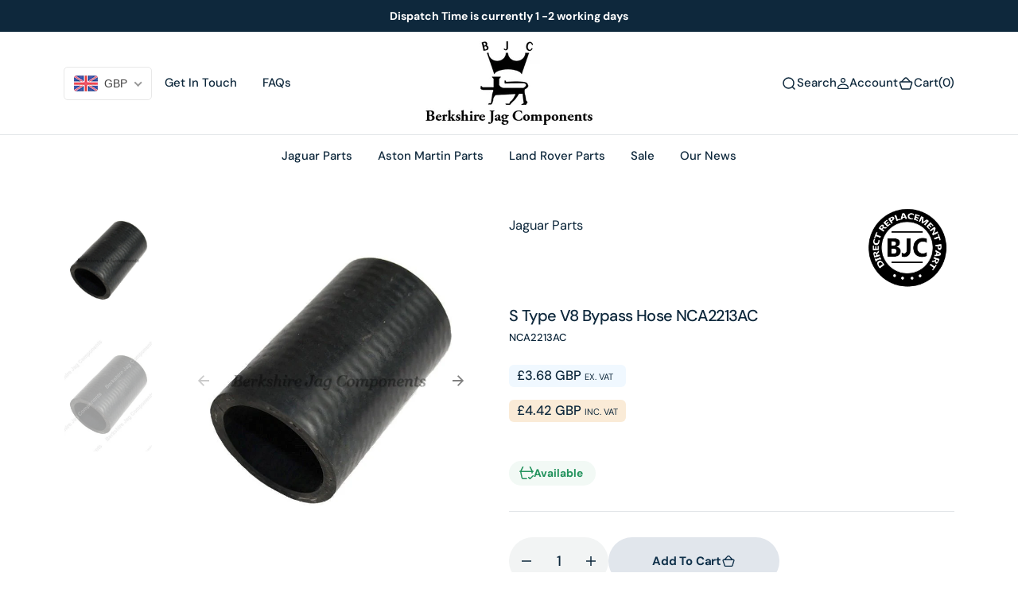

--- FILE ---
content_type: text/html; charset=utf-8
request_url: https://www.berkshirejagcomponents.com/products/s-type-v8-bypass-hose-genuine-jaguar-nca2213ac
body_size: 56625
content:
<!doctype html>
<html
  class="no-js"
  data-scheme="light"
  lang="en"
> 
  <head>
    <script type="text/javascript" src="//ajax.googleapis.com/ajax/libs/jquery/1.4.2/jquery.min.js"></script>
    <meta charset="utf-8">
    <meta http-equiv="X-UA-Compatible" content="IE=edge">
    <meta name="viewport" content="width=device-width,initial-scale=1">
    <meta name="theme-color" content="">
    <link rel="canonical" href="https://www.berkshirejagcomponents.com/products/s-type-v8-bypass-hose-genuine-jaguar-nca2213ac">
    <link rel="preconnect" href="https://cdn.shopify.com" crossorigin>
    <!-- Google Tag Manager -->
    <script>
      (function(w,d,s,l,i){w[l]=w[l]||[];w[l].push({'gtm.start':
      new Date().getTime(),event:'gtm.js'});var f=d.getElementsByTagName(s)[0],
      j=d.createElement(s),dl=l!='dataLayer'?'&l='+l:'';j.async=true;j.src=
      'https://www.googletagmanager.com/gtm.js?id='+i+dl;f.parentNode.insertBefore(j,f);
      })(window,document,'script','dataLayer','GTM-NR92VCCM');
    </script>
    <!-- End Google Tag Manager --><link
        rel="icon"
        type="image/png"
        href="//www.berkshirejagcomponents.com/cdn/shop/files/favicon-32x32_98f51135-3185-4c8f-8786-30769457c769_32x32.png?v=1747048169"
      ><link rel="preconnect" href="https://fonts.shopifycdn.com" crossorigin><title>S Type V8 Bypass Hose NCA2213AC - Berkshire Jag Components</title>

    
      <meta name="description" content="Shop this S Type V8 Bypass Hose NCA2213AC &#39;Ä¢ Jaguar S Type Parts\Jaguar S Type Cooling / Heating Parts ✔ Fast Delivery Worldwide">
    

    

<meta property="og:site_name" content="Berkshire Jag Components">
<meta property="og:url" content="https://www.berkshirejagcomponents.com/products/s-type-v8-bypass-hose-genuine-jaguar-nca2213ac">
<meta property="og:title" content="S Type V8 Bypass Hose NCA2213AC - Berkshire Jag Components">
<meta property="og:type" content="product">
<meta property="og:description" content="Shop this S Type V8 Bypass Hose NCA2213AC &#39;Ä¢ Jaguar S Type Parts\Jaguar S Type Cooling / Heating Parts ✔ Fast Delivery Worldwide"><meta property="og:image" content="http://www.berkshirejagcomponents.com/cdn/shop/files/NCA2213AC-web_22663b86-d44a-4d57-942e-27159b4ec200.jpg?v=1720729496">
  <meta property="og:image:secure_url" content="https://www.berkshirejagcomponents.com/cdn/shop/files/NCA2213AC-web_22663b86-d44a-4d57-942e-27159b4ec200.jpg?v=1720729496">
  <meta property="og:image:width" content="800">
  <meta property="og:image:height" content="800"><meta property="og:price:amount" content="3.68">
  <meta property="og:price:currency" content="GBP"><meta name="twitter:site" content="@berkshirejags"><meta name="twitter:card" content="summary_large_image">
<meta name="twitter:title" content="S Type V8 Bypass Hose NCA2213AC - Berkshire Jag Components">
<meta name="twitter:description" content="Shop this S Type V8 Bypass Hose NCA2213AC &#39;Ä¢ Jaguar S Type Parts\Jaguar S Type Cooling / Heating Parts ✔ Fast Delivery Worldwide">


    <script src="//www.berkshirejagcomponents.com/cdn/shop/t/17/assets/constants.js?v=57430444635880596041753777445" defer="defer"></script>
    <script src="//www.berkshirejagcomponents.com/cdn/shop/t/17/assets/pubsub.js?v=2921868252632587581753777445" defer="defer"></script>
    <script src="//www.berkshirejagcomponents.com/cdn/shop/t/17/assets/global.js?v=56996403201212485871753777445" defer="defer"></script><script src="//www.berkshirejagcomponents.com/cdn/shop/t/17/assets/quick-add.js?v=3165433605666387431753777445" defer="defer"></script>
      <script src="//www.berkshirejagcomponents.com/cdn/shop/t/17/assets/product-form.js?v=102495761108940121331753777445" defer="defer"></script>
    

    <script>window.performance && window.performance.mark && window.performance.mark('shopify.content_for_header.start');</script><meta name="google-site-verification" content="ovz6TNdP04s_fdK_MpUQjtyu-DHXhC90PheZNmdbWpg">
<meta id="shopify-digital-wallet" name="shopify-digital-wallet" content="/64604242111/digital_wallets/dialog">
<meta name="shopify-checkout-api-token" content="a87fc63638225229bb9c10f9b009b5ae">
<meta id="in-context-paypal-metadata" data-shop-id="64604242111" data-venmo-supported="false" data-environment="production" data-locale="en_US" data-paypal-v4="true" data-currency="GBP">
<link rel="alternate" hreflang="x-default" href="https://www.berkshirejagcomponents.com/products/s-type-v8-bypass-hose-genuine-jaguar-nca2213ac">
<link rel="alternate" hreflang="en-GB" href="https://www.berkshirejagcomponents.com/products/s-type-v8-bypass-hose-genuine-jaguar-nca2213ac">
<link rel="alternate" hreflang="fr-GB" href="https://www.berkshirejagcomponents.com/fr/products/s-type-v8-bypass-hose-genuine-jaguar-nca2213ac">
<link rel="alternate" hreflang="it-GB" href="https://www.berkshirejagcomponents.com/it/products/s-type-v8-bypass-hose-genuine-jaguar-nca2213ac">
<link rel="alternate" type="application/json+oembed" href="https://www.berkshirejagcomponents.com/products/s-type-v8-bypass-hose-genuine-jaguar-nca2213ac.oembed">
<script async="async" src="/checkouts/internal/preloads.js?locale=en-GB"></script>
<script id="apple-pay-shop-capabilities" type="application/json">{"shopId":64604242111,"countryCode":"GB","currencyCode":"GBP","merchantCapabilities":["supports3DS"],"merchantId":"gid:\/\/shopify\/Shop\/64604242111","merchantName":"Berkshire Jag Components","requiredBillingContactFields":["postalAddress","email","phone"],"requiredShippingContactFields":["postalAddress","email","phone"],"shippingType":"shipping","supportedNetworks":["visa","maestro","masterCard","amex"],"total":{"type":"pending","label":"Berkshire Jag Components","amount":"1.00"},"shopifyPaymentsEnabled":true,"supportsSubscriptions":true}</script>
<script id="shopify-features" type="application/json">{"accessToken":"a87fc63638225229bb9c10f9b009b5ae","betas":["rich-media-storefront-analytics"],"domain":"www.berkshirejagcomponents.com","predictiveSearch":true,"shopId":64604242111,"locale":"en"}</script>
<script>var Shopify = Shopify || {};
Shopify.shop = "berkshire-jag-components.myshopify.com";
Shopify.locale = "en";
Shopify.currency = {"active":"GBP","rate":"1.0"};
Shopify.country = "GB";
Shopify.theme = {"name":"LIVE SITE [WPD]","id":144234053823,"schema_name":"Barcelona","schema_version":"1.0.2","theme_store_id":2324,"role":"main"};
Shopify.theme.handle = "null";
Shopify.theme.style = {"id":null,"handle":null};
Shopify.cdnHost = "www.berkshirejagcomponents.com/cdn";
Shopify.routes = Shopify.routes || {};
Shopify.routes.root = "/";</script>
<script type="module">!function(o){(o.Shopify=o.Shopify||{}).modules=!0}(window);</script>
<script>!function(o){function n(){var o=[];function n(){o.push(Array.prototype.slice.apply(arguments))}return n.q=o,n}var t=o.Shopify=o.Shopify||{};t.loadFeatures=n(),t.autoloadFeatures=n()}(window);</script>
<script id="shop-js-analytics" type="application/json">{"pageType":"product"}</script>
<script defer="defer" async type="module" src="//www.berkshirejagcomponents.com/cdn/shopifycloud/shop-js/modules/v2/client.init-shop-cart-sync_BT-GjEfc.en.esm.js"></script>
<script defer="defer" async type="module" src="//www.berkshirejagcomponents.com/cdn/shopifycloud/shop-js/modules/v2/chunk.common_D58fp_Oc.esm.js"></script>
<script defer="defer" async type="module" src="//www.berkshirejagcomponents.com/cdn/shopifycloud/shop-js/modules/v2/chunk.modal_xMitdFEc.esm.js"></script>
<script type="module">
  await import("//www.berkshirejagcomponents.com/cdn/shopifycloud/shop-js/modules/v2/client.init-shop-cart-sync_BT-GjEfc.en.esm.js");
await import("//www.berkshirejagcomponents.com/cdn/shopifycloud/shop-js/modules/v2/chunk.common_D58fp_Oc.esm.js");
await import("//www.berkshirejagcomponents.com/cdn/shopifycloud/shop-js/modules/v2/chunk.modal_xMitdFEc.esm.js");

  window.Shopify.SignInWithShop?.initShopCartSync?.({"fedCMEnabled":true,"windoidEnabled":true});

</script>
<script>(function() {
  var isLoaded = false;
  function asyncLoad() {
    if (isLoaded) return;
    isLoaded = true;
    var urls = ["\/\/www.powr.io\/powr.js?powr-token=berkshire-jag-components.myshopify.com\u0026external-type=shopify\u0026shop=berkshire-jag-components.myshopify.com","https:\/\/chimpstatic.com\/mcjs-connected\/js\/users\/7581bc4ab36389127fb8c35b2\/1c09152621a7f0d75f3ad8df3.js?shop=berkshire-jag-components.myshopify.com","https:\/\/sbzstag.cirkleinc.com\/?shop=berkshire-jag-components.myshopify.com"];
    for (var i = 0; i < urls.length; i++) {
      var s = document.createElement('script');
      s.type = 'text/javascript';
      s.async = true;
      s.src = urls[i];
      var x = document.getElementsByTagName('script')[0];
      x.parentNode.insertBefore(s, x);
    }
  };
  if(window.attachEvent) {
    window.attachEvent('onload', asyncLoad);
  } else {
    window.addEventListener('load', asyncLoad, false);
  }
})();</script>
<script id="__st">var __st={"a":64604242111,"offset":0,"reqid":"a1759e43-9b83-4093-a672-68ad4679d933-1769148231","pageurl":"www.berkshirejagcomponents.com\/products\/s-type-v8-bypass-hose-genuine-jaguar-nca2213ac","u":"a3363fc46ce4","p":"product","rtyp":"product","rid":7864905105599};</script>
<script>window.ShopifyPaypalV4VisibilityTracking = true;</script>
<script id="captcha-bootstrap">!function(){'use strict';const t='contact',e='account',n='new_comment',o=[[t,t],['blogs',n],['comments',n],[t,'customer']],c=[[e,'customer_login'],[e,'guest_login'],[e,'recover_customer_password'],[e,'create_customer']],r=t=>t.map((([t,e])=>`form[action*='/${t}']:not([data-nocaptcha='true']) input[name='form_type'][value='${e}']`)).join(','),a=t=>()=>t?[...document.querySelectorAll(t)].map((t=>t.form)):[];function s(){const t=[...o],e=r(t);return a(e)}const i='password',u='form_key',d=['recaptcha-v3-token','g-recaptcha-response','h-captcha-response',i],f=()=>{try{return window.sessionStorage}catch{return}},m='__shopify_v',_=t=>t.elements[u];function p(t,e,n=!1){try{const o=window.sessionStorage,c=JSON.parse(o.getItem(e)),{data:r}=function(t){const{data:e,action:n}=t;return t[m]||n?{data:e,action:n}:{data:t,action:n}}(c);for(const[e,n]of Object.entries(r))t.elements[e]&&(t.elements[e].value=n);n&&o.removeItem(e)}catch(o){console.error('form repopulation failed',{error:o})}}const l='form_type',E='cptcha';function T(t){t.dataset[E]=!0}const w=window,h=w.document,L='Shopify',v='ce_forms',y='captcha';let A=!1;((t,e)=>{const n=(g='f06e6c50-85a8-45c8-87d0-21a2b65856fe',I='https://cdn.shopify.com/shopifycloud/storefront-forms-hcaptcha/ce_storefront_forms_captcha_hcaptcha.v1.5.2.iife.js',D={infoText:'Protected by hCaptcha',privacyText:'Privacy',termsText:'Terms'},(t,e,n)=>{const o=w[L][v],c=o.bindForm;if(c)return c(t,g,e,D).then(n);var r;o.q.push([[t,g,e,D],n]),r=I,A||(h.body.append(Object.assign(h.createElement('script'),{id:'captcha-provider',async:!0,src:r})),A=!0)});var g,I,D;w[L]=w[L]||{},w[L][v]=w[L][v]||{},w[L][v].q=[],w[L][y]=w[L][y]||{},w[L][y].protect=function(t,e){n(t,void 0,e),T(t)},Object.freeze(w[L][y]),function(t,e,n,w,h,L){const[v,y,A,g]=function(t,e,n){const i=e?o:[],u=t?c:[],d=[...i,...u],f=r(d),m=r(i),_=r(d.filter((([t,e])=>n.includes(e))));return[a(f),a(m),a(_),s()]}(w,h,L),I=t=>{const e=t.target;return e instanceof HTMLFormElement?e:e&&e.form},D=t=>v().includes(t);t.addEventListener('submit',(t=>{const e=I(t);if(!e)return;const n=D(e)&&!e.dataset.hcaptchaBound&&!e.dataset.recaptchaBound,o=_(e),c=g().includes(e)&&(!o||!o.value);(n||c)&&t.preventDefault(),c&&!n&&(function(t){try{if(!f())return;!function(t){const e=f();if(!e)return;const n=_(t);if(!n)return;const o=n.value;o&&e.removeItem(o)}(t);const e=Array.from(Array(32),(()=>Math.random().toString(36)[2])).join('');!function(t,e){_(t)||t.append(Object.assign(document.createElement('input'),{type:'hidden',name:u})),t.elements[u].value=e}(t,e),function(t,e){const n=f();if(!n)return;const o=[...t.querySelectorAll(`input[type='${i}']`)].map((({name:t})=>t)),c=[...d,...o],r={};for(const[a,s]of new FormData(t).entries())c.includes(a)||(r[a]=s);n.setItem(e,JSON.stringify({[m]:1,action:t.action,data:r}))}(t,e)}catch(e){console.error('failed to persist form',e)}}(e),e.submit())}));const S=(t,e)=>{t&&!t.dataset[E]&&(n(t,e.some((e=>e===t))),T(t))};for(const o of['focusin','change'])t.addEventListener(o,(t=>{const e=I(t);D(e)&&S(e,y())}));const B=e.get('form_key'),M=e.get(l),P=B&&M;t.addEventListener('DOMContentLoaded',(()=>{const t=y();if(P)for(const e of t)e.elements[l].value===M&&p(e,B);[...new Set([...A(),...v().filter((t=>'true'===t.dataset.shopifyCaptcha))])].forEach((e=>S(e,t)))}))}(h,new URLSearchParams(w.location.search),n,t,e,['guest_login'])})(!0,!0)}();</script>
<script integrity="sha256-4kQ18oKyAcykRKYeNunJcIwy7WH5gtpwJnB7kiuLZ1E=" data-source-attribution="shopify.loadfeatures" defer="defer" src="//www.berkshirejagcomponents.com/cdn/shopifycloud/storefront/assets/storefront/load_feature-a0a9edcb.js" crossorigin="anonymous"></script>
<script data-source-attribution="shopify.dynamic_checkout.dynamic.init">var Shopify=Shopify||{};Shopify.PaymentButton=Shopify.PaymentButton||{isStorefrontPortableWallets:!0,init:function(){window.Shopify.PaymentButton.init=function(){};var t=document.createElement("script");t.src="https://www.berkshirejagcomponents.com/cdn/shopifycloud/portable-wallets/latest/portable-wallets.en.js",t.type="module",document.head.appendChild(t)}};
</script>
<script data-source-attribution="shopify.dynamic_checkout.buyer_consent">
  function portableWalletsHideBuyerConsent(e){var t=document.getElementById("shopify-buyer-consent"),n=document.getElementById("shopify-subscription-policy-button");t&&n&&(t.classList.add("hidden"),t.setAttribute("aria-hidden","true"),n.removeEventListener("click",e))}function portableWalletsShowBuyerConsent(e){var t=document.getElementById("shopify-buyer-consent"),n=document.getElementById("shopify-subscription-policy-button");t&&n&&(t.classList.remove("hidden"),t.removeAttribute("aria-hidden"),n.addEventListener("click",e))}window.Shopify?.PaymentButton&&(window.Shopify.PaymentButton.hideBuyerConsent=portableWalletsHideBuyerConsent,window.Shopify.PaymentButton.showBuyerConsent=portableWalletsShowBuyerConsent);
</script>
<script>
  function portableWalletsCleanup(e){e&&e.src&&console.error("Failed to load portable wallets script "+e.src);var t=document.querySelectorAll("shopify-accelerated-checkout .shopify-payment-button__skeleton, shopify-accelerated-checkout-cart .wallet-cart-button__skeleton"),e=document.getElementById("shopify-buyer-consent");for(let e=0;e<t.length;e++)t[e].remove();e&&e.remove()}function portableWalletsNotLoadedAsModule(e){e instanceof ErrorEvent&&"string"==typeof e.message&&e.message.includes("import.meta")&&"string"==typeof e.filename&&e.filename.includes("portable-wallets")&&(window.removeEventListener("error",portableWalletsNotLoadedAsModule),window.Shopify.PaymentButton.failedToLoad=e,"loading"===document.readyState?document.addEventListener("DOMContentLoaded",window.Shopify.PaymentButton.init):window.Shopify.PaymentButton.init())}window.addEventListener("error",portableWalletsNotLoadedAsModule);
</script>

<script type="module" src="https://www.berkshirejagcomponents.com/cdn/shopifycloud/portable-wallets/latest/portable-wallets.en.js" onError="portableWalletsCleanup(this)" crossorigin="anonymous"></script>
<script nomodule>
  document.addEventListener("DOMContentLoaded", portableWalletsCleanup);
</script>

<script id='scb4127' type='text/javascript' async='' src='https://www.berkshirejagcomponents.com/cdn/shopifycloud/privacy-banner/storefront-banner.js'></script><link id="shopify-accelerated-checkout-styles" rel="stylesheet" media="screen" href="https://www.berkshirejagcomponents.com/cdn/shopifycloud/portable-wallets/latest/accelerated-checkout-backwards-compat.css" crossorigin="anonymous">
<style id="shopify-accelerated-checkout-cart">
        #shopify-buyer-consent {
  margin-top: 1em;
  display: inline-block;
  width: 100%;
}

#shopify-buyer-consent.hidden {
  display: none;
}

#shopify-subscription-policy-button {
  background: none;
  border: none;
  padding: 0;
  text-decoration: underline;
  font-size: inherit;
  cursor: pointer;
}

#shopify-subscription-policy-button::before {
  box-shadow: none;
}

      </style>
<script id="sections-script" data-sections="main-product,header" defer="defer" src="//www.berkshirejagcomponents.com/cdn/shop/t/17/compiled_assets/scripts.js?v=6686"></script>
<script>window.performance && window.performance.mark && window.performance.mark('shopify.content_for_header.end');</script>

    

<style data-shopify>
	@font-face {
  font-family: "DM Sans";
  font-weight: 400;
  font-style: normal;
  font-display: swap;
  src: url("//www.berkshirejagcomponents.com/cdn/fonts/dm_sans/dmsans_n4.ec80bd4dd7e1a334c969c265873491ae56018d72.woff2") format("woff2"),
       url("//www.berkshirejagcomponents.com/cdn/fonts/dm_sans/dmsans_n4.87bdd914d8a61247b911147ae68e754d695c58a6.woff") format("woff");
}

	@font-face {
  font-family: "DM Sans";
  font-weight: 500;
  font-style: normal;
  font-display: swap;
  src: url("//www.berkshirejagcomponents.com/cdn/fonts/dm_sans/dmsans_n5.8a0f1984c77eb7186ceb87c4da2173ff65eb012e.woff2") format("woff2"),
       url("//www.berkshirejagcomponents.com/cdn/fonts/dm_sans/dmsans_n5.9ad2e755a89e15b3d6c53259daad5fc9609888e6.woff") format("woff");
}

	@font-face {
  font-family: "DM Sans";
  font-weight: 700;
  font-style: normal;
  font-display: swap;
  src: url("//www.berkshirejagcomponents.com/cdn/fonts/dm_sans/dmsans_n7.97e21d81502002291ea1de8aefb79170c6946ce5.woff2") format("woff2"),
       url("//www.berkshirejagcomponents.com/cdn/fonts/dm_sans/dmsans_n7.af5c214f5116410ca1d53a2090665620e78e2e1b.woff") format("woff");
}

	@font-face {
  font-family: "DM Sans";
  font-weight: 500;
  font-style: normal;
  font-display: swap;
  src: url("//www.berkshirejagcomponents.com/cdn/fonts/dm_sans/dmsans_n5.8a0f1984c77eb7186ceb87c4da2173ff65eb012e.woff2") format("woff2"),
       url("//www.berkshirejagcomponents.com/cdn/fonts/dm_sans/dmsans_n5.9ad2e755a89e15b3d6c53259daad5fc9609888e6.woff") format("woff");
}

	@font-face {
  font-family: "DM Sans";
  font-weight: 300;
  font-style: normal;
  font-display: swap;
  src: url("//www.berkshirejagcomponents.com/cdn/fonts/dm_sans/dmsans_n3.d218434bb518134511e5205d90c23cfb8a1b261b.woff2") format("woff2"),
       url("//www.berkshirejagcomponents.com/cdn/fonts/dm_sans/dmsans_n3.0c324a11de656e0e3f656188ad5de9ff34f70c04.woff") format("woff");
}

	@font-face {
  font-family: "DM Sans";
  font-weight: 400;
  font-style: normal;
  font-display: swap;
  src: url("//www.berkshirejagcomponents.com/cdn/fonts/dm_sans/dmsans_n4.ec80bd4dd7e1a334c969c265873491ae56018d72.woff2") format("woff2"),
       url("//www.berkshirejagcomponents.com/cdn/fonts/dm_sans/dmsans_n4.87bdd914d8a61247b911147ae68e754d695c58a6.woff") format("woff");
}

	@font-face {
  font-family: "DM Sans";
  font-weight: 500;
  font-style: normal;
  font-display: swap;
  src: url("//www.berkshirejagcomponents.com/cdn/fonts/dm_sans/dmsans_n5.8a0f1984c77eb7186ceb87c4da2173ff65eb012e.woff2") format("woff2"),
       url("//www.berkshirejagcomponents.com/cdn/fonts/dm_sans/dmsans_n5.9ad2e755a89e15b3d6c53259daad5fc9609888e6.woff") format("woff");
}

	@font-face {
  font-family: "DM Sans";
  font-weight: 700;
  font-style: normal;
  font-display: swap;
  src: url("//www.berkshirejagcomponents.com/cdn/fonts/dm_sans/dmsans_n7.97e21d81502002291ea1de8aefb79170c6946ce5.woff2") format("woff2"),
       url("//www.berkshirejagcomponents.com/cdn/fonts/dm_sans/dmsans_n7.af5c214f5116410ca1d53a2090665620e78e2e1b.woff") format("woff");
}

	@font-face {
  font-family: "DM Sans";
  font-weight: 700;
  font-style: normal;
  font-display: swap;
  src: url("//www.berkshirejagcomponents.com/cdn/fonts/dm_sans/dmsans_n7.97e21d81502002291ea1de8aefb79170c6946ce5.woff2") format("woff2"),
       url("//www.berkshirejagcomponents.com/cdn/fonts/dm_sans/dmsans_n7.af5c214f5116410ca1d53a2090665620e78e2e1b.woff") format("woff");
}

	@font-face {
  font-family: "DM Sans";
  font-weight: 400;
  font-style: italic;
  font-display: swap;
  src: url("//www.berkshirejagcomponents.com/cdn/fonts/dm_sans/dmsans_i4.b8fe05e69ee95d5a53155c346957d8cbf5081c1a.woff2") format("woff2"),
       url("//www.berkshirejagcomponents.com/cdn/fonts/dm_sans/dmsans_i4.403fe28ee2ea63e142575c0aa47684d65f8c23a0.woff") format("woff");
}

	@font-face {
  font-family: "DM Sans";
  font-weight: 500;
  font-style: italic;
  font-display: swap;
  src: url("//www.berkshirejagcomponents.com/cdn/fonts/dm_sans/dmsans_i5.8654104650c013677e3def7db9b31bfbaa34e59a.woff2") format("woff2"),
       url("//www.berkshirejagcomponents.com/cdn/fonts/dm_sans/dmsans_i5.a0dc844d8a75a4232f255fc600ad5a295572bed9.woff") format("woff");
}

	@font-face {
  font-family: "DM Sans";
  font-weight: 700;
  font-style: italic;
  font-display: swap;
  src: url("//www.berkshirejagcomponents.com/cdn/fonts/dm_sans/dmsans_i7.52b57f7d7342eb7255084623d98ab83fd96e7f9b.woff2") format("woff2"),
       url("//www.berkshirejagcomponents.com/cdn/fonts/dm_sans/dmsans_i7.d5e14ef18a1d4a8ce78a4187580b4eb1759c2eda.woff") format("woff");
}


	
		:root,
		[data-scheme=light] .color-background-1 {
			--color-background: 255,255,255;
--color-background-secondary: 242,244,244;

	--gradient-background: #ffffff;

--color-foreground: 14, 40, 60;
--color-foreground-secondary: 14, 40, 60;
--color-foreground-title: 14, 40, 60;
--menu-shadow-color: var(--color-foreground);
--color-button-text: 255, 255, 255;
--color-button-text-hover: 255, 255, 255;
--color-button: 17, 50, 75;
--color-button-hover: 31, 62, 85;

--color-button-secondary: 225, 230, 236;
--color-button-secondary-hover: 231, 235, 240;
--color-button-secondary-text: 17, 50, 75;
--color-button-secondary-text-hover: 17, 50, 75;

--color-button-tertiary-text: 17, 50, 75;
--color-button-tertiary-text-hover: 17, 50, 75;
--color-button-tertiary: 250, 245, 242;
--color-button-tertiary-hover: 242, 244, 244;

--color-overlay: 255, 255, 255;
--color-border-input: 250, 245, 242;
--color-border-input-hover: 250, 245, 242;
--color-background-input: 250, 245, 242;
--color-background-input-hover: 250, 246, 244;
--color-border: 226, 229, 232;
--color-accent: 242, 244, 244;

--color-badge-text: 14, 40, 60;
--color-badge-background: 242, 244, 244;
--color-blog-slider-heading-hover : var(--color-button-hover);
		}
		@media (prefers-color-scheme: light) {
			:root,
			[data-scheme=auto] .color-background-1 {
				--color-background: 255,255,255;
--color-background-secondary: 242,244,244;

	--gradient-background: #ffffff;

--color-foreground: 14, 40, 60;
--color-foreground-secondary: 14, 40, 60;
--color-foreground-title: 14, 40, 60;
--menu-shadow-color: var(--color-foreground);
--color-button-text: 255, 255, 255;
--color-button-text-hover: 255, 255, 255;
--color-button: 17, 50, 75;
--color-button-hover: 31, 62, 85;

--color-button-secondary: 225, 230, 236;
--color-button-secondary-hover: 231, 235, 240;
--color-button-secondary-text: 17, 50, 75;
--color-button-secondary-text-hover: 17, 50, 75;

--color-button-tertiary-text: 17, 50, 75;
--color-button-tertiary-text-hover: 17, 50, 75;
--color-button-tertiary: 250, 245, 242;
--color-button-tertiary-hover: 242, 244, 244;

--color-overlay: 255, 255, 255;
--color-border-input: 250, 245, 242;
--color-border-input-hover: 250, 245, 242;
--color-background-input: 250, 245, 242;
--color-background-input-hover: 250, 246, 244;
--color-border: 226, 229, 232;
--color-accent: 242, 244, 244;

--color-badge-text: 14, 40, 60;
--color-badge-background: 242, 244, 244;
--color-blog-slider-heading-hover : var(--color-button-hover);
			}
		}
		[data-scheme=dark],
			.color-inverse,
		[data-scheme=dark] .color-background-1 {
			
	--color-background: 31, 31, 31;
	--color-background-secondary: 23, 23, 23;
	--color-border-input: 23, 23, 23;
	--color-border-input-hover: 20, 20, 20;
	--color-background-input: 23, 23, 23;
	--color-background-input-hover: 20, 20, 20;


	--gradient-background: rgb(var(--color-background));

--color-blog-slider-heading-hover: 203, 211, 218;
--color-overlay: 31, 31, 31;
--color-foreground: 255, 255, 255;
--color-foreground-secondary: 169, 169, 169;
--color-foreground-title: 255, 255, 255;
--color-border: 53, 53, 53;
--color-link: 229, 229, 229;
--alpha-link: 0.5;
--color-button: 53, 53, 53;
--color-button-hover: 60, 60, 60;
--color-button-text: 255, 255, 255;
--color-button-text-hover: 255, 255, 255;
--color-button-secondary: 0, 0, 0;
--color-button-secondary-hover: 12, 12, 12;
--color-button-secondary-text: 255, 255, 255;
--color-button-secondary-text-hover: 255, 255, 255;
--color-button-tertiary: 15, 15, 15;
--color-button-tertiary-hover: 53, 53, 53;
--color-button-tertiary-text: 255, 255, 255;
--color-button-tertiary-text-hover: 255, 255, 255;
--alpha-button-background: 1;
--alpha-button-border: 1;
--color-social: 255, 255, 255;
--color-placeholder-input: 255, 255, 255;
--color-card-price-new: 229, 229, 229;
--color-card-price-old: 169, 169, 169;
--color-error-background: 0, 0, 0;
--color-title-text: 255, 255, 255;
--color-accent : 23, 23, 23;
--menu-shadow-color: 0,0,0;
--menu-shadow-alpha: 0.3;
--swiper-navigation-color: rgb(var(--color-foreground));
--swiper-pagination-color : rgb(var(--color-foreground));
		}
		@media (prefers-color-scheme: dark) {
			[data-scheme=auto],
			[data-scheme=auto] .color-background-1 {
				
	--color-background: 31, 31, 31;
	--color-background-secondary: 23, 23, 23;
	--color-border-input: 23, 23, 23;
	--color-border-input-hover: 20, 20, 20;
	--color-background-input: 23, 23, 23;
	--color-background-input-hover: 20, 20, 20;


	--gradient-background: rgb(var(--color-background));

--color-blog-slider-heading-hover: 203, 211, 218;
--color-overlay: 31, 31, 31;
--color-foreground: 255, 255, 255;
--color-foreground-secondary: 169, 169, 169;
--color-foreground-title: 255, 255, 255;
--color-border: 53, 53, 53;
--color-link: 229, 229, 229;
--alpha-link: 0.5;
--color-button: 53, 53, 53;
--color-button-hover: 60, 60, 60;
--color-button-text: 255, 255, 255;
--color-button-text-hover: 255, 255, 255;
--color-button-secondary: 0, 0, 0;
--color-button-secondary-hover: 12, 12, 12;
--color-button-secondary-text: 255, 255, 255;
--color-button-secondary-text-hover: 255, 255, 255;
--color-button-tertiary: 15, 15, 15;
--color-button-tertiary-hover: 53, 53, 53;
--color-button-tertiary-text: 255, 255, 255;
--color-button-tertiary-text-hover: 255, 255, 255;
--alpha-button-background: 1;
--alpha-button-border: 1;
--color-social: 255, 255, 255;
--color-placeholder-input: 255, 255, 255;
--color-card-price-new: 229, 229, 229;
--color-card-price-old: 169, 169, 169;
--color-error-background: 0, 0, 0;
--color-title-text: 255, 255, 255;
--color-accent : 23, 23, 23;
--menu-shadow-color: 0,0,0;
--menu-shadow-alpha: 0.3;
--swiper-navigation-color: rgb(var(--color-foreground));
--swiper-pagination-color : rgb(var(--color-foreground));
			}
		}

	
		
		[data-scheme=light] .color-background-2 {
			--color-background: 250,245,242;
--color-background-secondary: 244,244,244;

	--gradient-background: #faf5f2;

--color-foreground: 14, 40, 60;
--color-foreground-secondary: 14, 40, 60;
--color-foreground-title: 14, 40, 60;
--menu-shadow-color: var(--color-foreground);
--color-button-text: 255, 255, 255;
--color-button-text-hover: 255, 255, 255;
--color-button: 17, 50, 75;
--color-button-hover: 31, 62, 85;

--color-button-secondary: 225, 230, 236;
--color-button-secondary-hover: 231, 235, 240;
--color-button-secondary-text: 17, 50, 75;
--color-button-secondary-text-hover: 17, 50, 75;

--color-button-tertiary-text: 17, 50, 75;
--color-button-tertiary-text-hover: 17, 50, 75;
--color-button-tertiary: 255, 255, 255;
--color-button-tertiary-hover: 251, 251, 251;

--color-overlay: 255, 255, 255;
--color-border-input: 255, 255, 255;
--color-border-input-hover: 255, 255, 255;
--color-background-input: 255, 255, 255;
--color-background-input-hover: 251, 251, 251;
--color-border: 226, 229, 232;
--color-accent: 242, 244, 244;

--color-badge-text: 14, 40, 60;
--color-badge-background: 242, 244, 244;
--color-blog-slider-heading-hover : var(--color-button-hover);
		}
		@media (prefers-color-scheme: light) {
			
			[data-scheme=auto] .color-background-2 {
				--color-background: 250,245,242;
--color-background-secondary: 244,244,244;

	--gradient-background: #faf5f2;

--color-foreground: 14, 40, 60;
--color-foreground-secondary: 14, 40, 60;
--color-foreground-title: 14, 40, 60;
--menu-shadow-color: var(--color-foreground);
--color-button-text: 255, 255, 255;
--color-button-text-hover: 255, 255, 255;
--color-button: 17, 50, 75;
--color-button-hover: 31, 62, 85;

--color-button-secondary: 225, 230, 236;
--color-button-secondary-hover: 231, 235, 240;
--color-button-secondary-text: 17, 50, 75;
--color-button-secondary-text-hover: 17, 50, 75;

--color-button-tertiary-text: 17, 50, 75;
--color-button-tertiary-text-hover: 17, 50, 75;
--color-button-tertiary: 255, 255, 255;
--color-button-tertiary-hover: 251, 251, 251;

--color-overlay: 255, 255, 255;
--color-border-input: 255, 255, 255;
--color-border-input-hover: 255, 255, 255;
--color-background-input: 255, 255, 255;
--color-background-input-hover: 251, 251, 251;
--color-border: 226, 229, 232;
--color-accent: 242, 244, 244;

--color-badge-text: 14, 40, 60;
--color-badge-background: 242, 244, 244;
--color-blog-slider-heading-hover : var(--color-button-hover);
			}
		}
		
		[data-scheme=dark] .color-background-2 {
			
	--color-background: 23, 23, 23;
	--color-background-secondary: 31, 31, 31;
	--color-border-input: 27, 27, 27;
	--color-border-input-hover: 32, 32, 32;
	--color-background-input: 27, 27, 27;
	--color-background-input-hover: 32, 32, 32;


	--gradient-background: rgb(var(--color-background));

--color-blog-slider-heading-hover: 203, 211, 218;
--color-overlay: 31, 31, 31;
--color-foreground: 255, 255, 255;
--color-foreground-secondary: 169, 169, 169;
--color-foreground-title: 255, 255, 255;
--color-border: 53, 53, 53;
--color-link: 229, 229, 229;
--alpha-link: 0.5;
--color-button: 53, 53, 53;
--color-button-hover: 60, 60, 60;
--color-button-text: 255, 255, 255;
--color-button-text-hover: 255, 255, 255;
--color-button-secondary: 0, 0, 0;
--color-button-secondary-hover: 12, 12, 12;
--color-button-secondary-text: 255, 255, 255;
--color-button-secondary-text-hover: 255, 255, 255;
--color-button-tertiary: 15, 15, 15;
--color-button-tertiary-hover: 53, 53, 53;
--color-button-tertiary-text: 255, 255, 255;
--color-button-tertiary-text-hover: 255, 255, 255;
--alpha-button-background: 1;
--alpha-button-border: 1;
--color-social: 255, 255, 255;
--color-placeholder-input: 255, 255, 255;
--color-card-price-new: 229, 229, 229;
--color-card-price-old: 169, 169, 169;
--color-error-background: 0, 0, 0;
--color-title-text: 255, 255, 255;
--color-accent : 23, 23, 23;
--menu-shadow-color: 0,0,0;
--menu-shadow-alpha: 0.3;
--swiper-navigation-color: rgb(var(--color-foreground));
--swiper-pagination-color : rgb(var(--color-foreground));
		}
		@media (prefers-color-scheme: dark) {
			
			[data-scheme=auto] .color-background-2 {
				
	--color-background: 23, 23, 23;
	--color-background-secondary: 31, 31, 31;
	--color-border-input: 27, 27, 27;
	--color-border-input-hover: 32, 32, 32;
	--color-background-input: 27, 27, 27;
	--color-background-input-hover: 32, 32, 32;


	--gradient-background: rgb(var(--color-background));

--color-blog-slider-heading-hover: 203, 211, 218;
--color-overlay: 31, 31, 31;
--color-foreground: 255, 255, 255;
--color-foreground-secondary: 169, 169, 169;
--color-foreground-title: 255, 255, 255;
--color-border: 53, 53, 53;
--color-link: 229, 229, 229;
--alpha-link: 0.5;
--color-button: 53, 53, 53;
--color-button-hover: 60, 60, 60;
--color-button-text: 255, 255, 255;
--color-button-text-hover: 255, 255, 255;
--color-button-secondary: 0, 0, 0;
--color-button-secondary-hover: 12, 12, 12;
--color-button-secondary-text: 255, 255, 255;
--color-button-secondary-text-hover: 255, 255, 255;
--color-button-tertiary: 15, 15, 15;
--color-button-tertiary-hover: 53, 53, 53;
--color-button-tertiary-text: 255, 255, 255;
--color-button-tertiary-text-hover: 255, 255, 255;
--alpha-button-background: 1;
--alpha-button-border: 1;
--color-social: 255, 255, 255;
--color-placeholder-input: 255, 255, 255;
--color-card-price-new: 229, 229, 229;
--color-card-price-old: 169, 169, 169;
--color-error-background: 0, 0, 0;
--color-title-text: 255, 255, 255;
--color-accent : 23, 23, 23;
--menu-shadow-color: 0,0,0;
--menu-shadow-alpha: 0.3;
--swiper-navigation-color: rgb(var(--color-foreground));
--swiper-pagination-color : rgb(var(--color-foreground));
			}
		}

	
		
		[data-scheme=light] .color-background-3 {
			--color-background: 242,244,244;
--color-background-secondary: 244,244,244;

	--gradient-background: #f2f4f4;

--color-foreground: 14, 40, 60;
--color-foreground-secondary: 14, 40, 60;
--color-foreground-title: 14, 40, 60;
--menu-shadow-color: var(--color-foreground);
--color-button-text: 255, 255, 255;
--color-button-text-hover: 255, 255, 255;
--color-button: 17, 50, 75;
--color-button-hover: 31, 62, 85;

--color-button-secondary: 225, 230, 236;
--color-button-secondary-hover: 231, 235, 240;
--color-button-secondary-text: 17, 50, 75;
--color-button-secondary-text-hover: 17, 50, 75;

--color-button-tertiary-text: 17, 50, 75;
--color-button-tertiary-text-hover: 17, 50, 75;
--color-button-tertiary: 255, 255, 255;
--color-button-tertiary-hover: 251, 251, 251;

--color-overlay: 255, 255, 255;
--color-border-input: 255, 255, 255;
--color-border-input-hover: 255, 255, 255;
--color-background-input: 255, 255, 255;
--color-background-input-hover: 251, 251, 251;
--color-border: 226, 229, 232;
--color-accent: 242, 244, 244;

--color-badge-text: 14, 40, 60;
--color-badge-background: 242, 244, 244;
--color-blog-slider-heading-hover : var(--color-button-hover);
		}
		@media (prefers-color-scheme: light) {
			
			[data-scheme=auto] .color-background-3 {
				--color-background: 242,244,244;
--color-background-secondary: 244,244,244;

	--gradient-background: #f2f4f4;

--color-foreground: 14, 40, 60;
--color-foreground-secondary: 14, 40, 60;
--color-foreground-title: 14, 40, 60;
--menu-shadow-color: var(--color-foreground);
--color-button-text: 255, 255, 255;
--color-button-text-hover: 255, 255, 255;
--color-button: 17, 50, 75;
--color-button-hover: 31, 62, 85;

--color-button-secondary: 225, 230, 236;
--color-button-secondary-hover: 231, 235, 240;
--color-button-secondary-text: 17, 50, 75;
--color-button-secondary-text-hover: 17, 50, 75;

--color-button-tertiary-text: 17, 50, 75;
--color-button-tertiary-text-hover: 17, 50, 75;
--color-button-tertiary: 255, 255, 255;
--color-button-tertiary-hover: 251, 251, 251;

--color-overlay: 255, 255, 255;
--color-border-input: 255, 255, 255;
--color-border-input-hover: 255, 255, 255;
--color-background-input: 255, 255, 255;
--color-background-input-hover: 251, 251, 251;
--color-border: 226, 229, 232;
--color-accent: 242, 244, 244;

--color-badge-text: 14, 40, 60;
--color-badge-background: 242, 244, 244;
--color-blog-slider-heading-hover : var(--color-button-hover);
			}
		}
		
		[data-scheme=dark] .color-background-3 {
			
	--color-background: 23, 23, 23;
	--color-background-secondary: 31, 31, 31;
	--color-border-input: 27, 27, 27;
	--color-border-input-hover: 32, 32, 32;
	--color-background-input: 27, 27, 27;
	--color-background-input-hover: 32, 32, 32;


	--gradient-background: rgb(var(--color-background));

--color-blog-slider-heading-hover: 203, 211, 218;
--color-overlay: 31, 31, 31;
--color-foreground: 255, 255, 255;
--color-foreground-secondary: 169, 169, 169;
--color-foreground-title: 255, 255, 255;
--color-border: 53, 53, 53;
--color-link: 229, 229, 229;
--alpha-link: 0.5;
--color-button: 53, 53, 53;
--color-button-hover: 60, 60, 60;
--color-button-text: 255, 255, 255;
--color-button-text-hover: 255, 255, 255;
--color-button-secondary: 0, 0, 0;
--color-button-secondary-hover: 12, 12, 12;
--color-button-secondary-text: 255, 255, 255;
--color-button-secondary-text-hover: 255, 255, 255;
--color-button-tertiary: 15, 15, 15;
--color-button-tertiary-hover: 53, 53, 53;
--color-button-tertiary-text: 255, 255, 255;
--color-button-tertiary-text-hover: 255, 255, 255;
--alpha-button-background: 1;
--alpha-button-border: 1;
--color-social: 255, 255, 255;
--color-placeholder-input: 255, 255, 255;
--color-card-price-new: 229, 229, 229;
--color-card-price-old: 169, 169, 169;
--color-error-background: 0, 0, 0;
--color-title-text: 255, 255, 255;
--color-accent : 23, 23, 23;
--menu-shadow-color: 0,0,0;
--menu-shadow-alpha: 0.3;
--swiper-navigation-color: rgb(var(--color-foreground));
--swiper-pagination-color : rgb(var(--color-foreground));
		}
		@media (prefers-color-scheme: dark) {
			
			[data-scheme=auto] .color-background-3 {
				
	--color-background: 23, 23, 23;
	--color-background-secondary: 31, 31, 31;
	--color-border-input: 27, 27, 27;
	--color-border-input-hover: 32, 32, 32;
	--color-background-input: 27, 27, 27;
	--color-background-input-hover: 32, 32, 32;


	--gradient-background: rgb(var(--color-background));

--color-blog-slider-heading-hover: 203, 211, 218;
--color-overlay: 31, 31, 31;
--color-foreground: 255, 255, 255;
--color-foreground-secondary: 169, 169, 169;
--color-foreground-title: 255, 255, 255;
--color-border: 53, 53, 53;
--color-link: 229, 229, 229;
--alpha-link: 0.5;
--color-button: 53, 53, 53;
--color-button-hover: 60, 60, 60;
--color-button-text: 255, 255, 255;
--color-button-text-hover: 255, 255, 255;
--color-button-secondary: 0, 0, 0;
--color-button-secondary-hover: 12, 12, 12;
--color-button-secondary-text: 255, 255, 255;
--color-button-secondary-text-hover: 255, 255, 255;
--color-button-tertiary: 15, 15, 15;
--color-button-tertiary-hover: 53, 53, 53;
--color-button-tertiary-text: 255, 255, 255;
--color-button-tertiary-text-hover: 255, 255, 255;
--alpha-button-background: 1;
--alpha-button-border: 1;
--color-social: 255, 255, 255;
--color-placeholder-input: 255, 255, 255;
--color-card-price-new: 229, 229, 229;
--color-card-price-old: 169, 169, 169;
--color-error-background: 0, 0, 0;
--color-title-text: 255, 255, 255;
--color-accent : 23, 23, 23;
--menu-shadow-color: 0,0,0;
--menu-shadow-alpha: 0.3;
--swiper-navigation-color: rgb(var(--color-foreground));
--swiper-pagination-color : rgb(var(--color-foreground));
			}
		}

	
		
		[data-scheme=light] .color-background-4 {
			--color-background: 14,40,60;
--color-background-secondary: 14,40,60;

	--gradient-background: #0e283c;

--color-foreground: 255, 255, 255;
--color-foreground-secondary: 255, 255, 255;
--color-foreground-title: 255, 255, 255;
--menu-shadow-color: var(--color-foreground);
--color-button-text: 17, 50, 75;
--color-button-text-hover: 17, 50, 75;
--color-button: 225, 230, 236;
--color-button-hover: 203, 211, 218;

--color-button-secondary: 225, 230, 236;
--color-button-secondary-hover: 203, 211, 218;
--color-button-secondary-text: 17, 50, 75;
--color-button-secondary-text-hover: 17, 50, 75;

--color-button-tertiary-text: 17, 50, 75;
--color-button-tertiary-text-hover: 17, 50, 75;
--color-button-tertiary: 225, 230, 236;
--color-button-tertiary-hover: 203, 211, 218;

--color-overlay: 0, 0, 0;
--color-border-input: 33, 57, 75;
--color-border-input-hover: 38, 61, 79;
--color-background-input: 33, 57, 75;
--color-background-input-hover: 38, 61, 79;
--color-border: 255, 255, 255;
--color-accent: 242, 244, 244;

--color-badge-text: 14, 40, 60;
--color-badge-background: 242, 244, 244;
--color-blog-slider-heading-hover : var(--color-button-hover);
		}
		@media (prefers-color-scheme: light) {
			
			[data-scheme=auto] .color-background-4 {
				--color-background: 14,40,60;
--color-background-secondary: 14,40,60;

	--gradient-background: #0e283c;

--color-foreground: 255, 255, 255;
--color-foreground-secondary: 255, 255, 255;
--color-foreground-title: 255, 255, 255;
--menu-shadow-color: var(--color-foreground);
--color-button-text: 17, 50, 75;
--color-button-text-hover: 17, 50, 75;
--color-button: 225, 230, 236;
--color-button-hover: 203, 211, 218;

--color-button-secondary: 225, 230, 236;
--color-button-secondary-hover: 203, 211, 218;
--color-button-secondary-text: 17, 50, 75;
--color-button-secondary-text-hover: 17, 50, 75;

--color-button-tertiary-text: 17, 50, 75;
--color-button-tertiary-text-hover: 17, 50, 75;
--color-button-tertiary: 225, 230, 236;
--color-button-tertiary-hover: 203, 211, 218;

--color-overlay: 0, 0, 0;
--color-border-input: 33, 57, 75;
--color-border-input-hover: 38, 61, 79;
--color-background-input: 33, 57, 75;
--color-background-input-hover: 38, 61, 79;
--color-border: 255, 255, 255;
--color-accent: 242, 244, 244;

--color-badge-text: 14, 40, 60;
--color-badge-background: 242, 244, 244;
--color-blog-slider-heading-hover : var(--color-button-hover);
			}
		}
		
		[data-scheme=dark] .color-background-4 {
			
	--color-background: 0, 0, 0;
	--color-border-input: 23, 23, 23;
	--color-border-input-hover: 20, 20, 20;
	--color-background-input: 23, 23, 23;
	--color-background-input-hover: 20, 20, 20;


	--gradient-background: rgb(var(--color-background));

--color-blog-slider-heading-hover: 203, 211, 218;
--color-overlay: 31, 31, 31;
--color-foreground: 255, 255, 255;
--color-foreground-secondary: 169, 169, 169;
--color-foreground-title: 255, 255, 255;
--color-border: 53, 53, 53;
--color-link: 229, 229, 229;
--alpha-link: 0.5;
--color-button: 53, 53, 53;
--color-button-hover: 60, 60, 60;
--color-button-text: 255, 255, 255;
--color-button-text-hover: 255, 255, 255;
--color-button-secondary: 0, 0, 0;
--color-button-secondary-hover: 12, 12, 12;
--color-button-secondary-text: 255, 255, 255;
--color-button-secondary-text-hover: 255, 255, 255;
--color-button-tertiary: 15, 15, 15;
--color-button-tertiary-hover: 53, 53, 53;
--color-button-tertiary-text: 255, 255, 255;
--color-button-tertiary-text-hover: 255, 255, 255;
--alpha-button-background: 1;
--alpha-button-border: 1;
--color-social: 255, 255, 255;
--color-placeholder-input: 255, 255, 255;
--color-card-price-new: 229, 229, 229;
--color-card-price-old: 169, 169, 169;
--color-error-background: 0, 0, 0;
--color-title-text: 255, 255, 255;
--color-accent : 23, 23, 23;
--menu-shadow-color: 0,0,0;
--menu-shadow-alpha: 0.3;
--swiper-navigation-color: rgb(var(--color-foreground));
--swiper-pagination-color : rgb(var(--color-foreground));
		}
		@media (prefers-color-scheme: dark) {
			
			[data-scheme=auto] .color-background-4 {
				
	--color-background: 0, 0, 0;
	--color-border-input: 23, 23, 23;
	--color-border-input-hover: 20, 20, 20;
	--color-background-input: 23, 23, 23;
	--color-background-input-hover: 20, 20, 20;


	--gradient-background: rgb(var(--color-background));

--color-blog-slider-heading-hover: 203, 211, 218;
--color-overlay: 31, 31, 31;
--color-foreground: 255, 255, 255;
--color-foreground-secondary: 169, 169, 169;
--color-foreground-title: 255, 255, 255;
--color-border: 53, 53, 53;
--color-link: 229, 229, 229;
--alpha-link: 0.5;
--color-button: 53, 53, 53;
--color-button-hover: 60, 60, 60;
--color-button-text: 255, 255, 255;
--color-button-text-hover: 255, 255, 255;
--color-button-secondary: 0, 0, 0;
--color-button-secondary-hover: 12, 12, 12;
--color-button-secondary-text: 255, 255, 255;
--color-button-secondary-text-hover: 255, 255, 255;
--color-button-tertiary: 15, 15, 15;
--color-button-tertiary-hover: 53, 53, 53;
--color-button-tertiary-text: 255, 255, 255;
--color-button-tertiary-text-hover: 255, 255, 255;
--alpha-button-background: 1;
--alpha-button-border: 1;
--color-social: 255, 255, 255;
--color-placeholder-input: 255, 255, 255;
--color-card-price-new: 229, 229, 229;
--color-card-price-old: 169, 169, 169;
--color-error-background: 0, 0, 0;
--color-title-text: 255, 255, 255;
--color-accent : 23, 23, 23;
--menu-shadow-color: 0,0,0;
--menu-shadow-alpha: 0.3;
--swiper-navigation-color: rgb(var(--color-foreground));
--swiper-pagination-color : rgb(var(--color-foreground));
			}
		}

	
		
		[data-scheme=light] .color-background-5 {
			--color-background: 17,50,75;
--color-background-secondary: 17,50,75;

	--gradient-background: #11324b;

--color-foreground: 255, 255, 255;
--color-foreground-secondary: 255, 255, 255;
--color-foreground-title: 255, 255, 255;
--menu-shadow-color: var(--color-foreground);
--color-button-text: 17, 50, 75;
--color-button-text-hover: 17, 50, 75;
--color-button: 225, 230, 236;
--color-button-hover: 203, 211, 218;

--color-button-secondary: 225, 230, 236;
--color-button-secondary-hover: 203, 211, 218;
--color-button-secondary-text: 17, 50, 75;
--color-button-secondary-text-hover: 17, 50, 75;

--color-button-tertiary-text: 17, 50, 75;
--color-button-tertiary-text-hover: 17, 50, 75;
--color-button-tertiary: 225, 230, 236;
--color-button-tertiary-hover: 203, 211, 218;

--color-overlay: 0, 0, 0;
--color-border-input: 36, 66, 89;
--color-border-input-hover: 46, 75, 97;
--color-background-input: 36, 66, 89;
--color-background-input-hover: 46, 75, 97;
--color-border: 255, 255, 255;
--color-accent: 242, 244, 244;

--color-badge-text: 14, 40, 60;
--color-badge-background: 242, 244, 244;
--color-blog-slider-heading-hover : var(--color-button-hover);
		}
		@media (prefers-color-scheme: light) {
			
			[data-scheme=auto] .color-background-5 {
				--color-background: 17,50,75;
--color-background-secondary: 17,50,75;

	--gradient-background: #11324b;

--color-foreground: 255, 255, 255;
--color-foreground-secondary: 255, 255, 255;
--color-foreground-title: 255, 255, 255;
--menu-shadow-color: var(--color-foreground);
--color-button-text: 17, 50, 75;
--color-button-text-hover: 17, 50, 75;
--color-button: 225, 230, 236;
--color-button-hover: 203, 211, 218;

--color-button-secondary: 225, 230, 236;
--color-button-secondary-hover: 203, 211, 218;
--color-button-secondary-text: 17, 50, 75;
--color-button-secondary-text-hover: 17, 50, 75;

--color-button-tertiary-text: 17, 50, 75;
--color-button-tertiary-text-hover: 17, 50, 75;
--color-button-tertiary: 225, 230, 236;
--color-button-tertiary-hover: 203, 211, 218;

--color-overlay: 0, 0, 0;
--color-border-input: 36, 66, 89;
--color-border-input-hover: 46, 75, 97;
--color-background-input: 36, 66, 89;
--color-background-input-hover: 46, 75, 97;
--color-border: 255, 255, 255;
--color-accent: 242, 244, 244;

--color-badge-text: 14, 40, 60;
--color-badge-background: 242, 244, 244;
--color-blog-slider-heading-hover : var(--color-button-hover);
			}
		}
		
		[data-scheme=dark] .color-background-5 {
			
	--color-background: 0, 0, 0;
	--color-border-input: 23, 23, 23;
	--color-border-input-hover: 20, 20, 20;
	--color-background-input: 23, 23, 23;
	--color-background-input-hover: 20, 20, 20;


	--gradient-background: rgb(var(--color-background));

--color-blog-slider-heading-hover: 203, 211, 218;
--color-overlay: 31, 31, 31;
--color-foreground: 255, 255, 255;
--color-foreground-secondary: 169, 169, 169;
--color-foreground-title: 255, 255, 255;
--color-border: 53, 53, 53;
--color-link: 229, 229, 229;
--alpha-link: 0.5;
--color-button: 53, 53, 53;
--color-button-hover: 60, 60, 60;
--color-button-text: 255, 255, 255;
--color-button-text-hover: 255, 255, 255;
--color-button-secondary: 0, 0, 0;
--color-button-secondary-hover: 12, 12, 12;
--color-button-secondary-text: 255, 255, 255;
--color-button-secondary-text-hover: 255, 255, 255;
--color-button-tertiary: 15, 15, 15;
--color-button-tertiary-hover: 53, 53, 53;
--color-button-tertiary-text: 255, 255, 255;
--color-button-tertiary-text-hover: 255, 255, 255;
--alpha-button-background: 1;
--alpha-button-border: 1;
--color-social: 255, 255, 255;
--color-placeholder-input: 255, 255, 255;
--color-card-price-new: 229, 229, 229;
--color-card-price-old: 169, 169, 169;
--color-error-background: 0, 0, 0;
--color-title-text: 255, 255, 255;
--color-accent : 23, 23, 23;
--menu-shadow-color: 0,0,0;
--menu-shadow-alpha: 0.3;
--swiper-navigation-color: rgb(var(--color-foreground));
--swiper-pagination-color : rgb(var(--color-foreground));
		}
		@media (prefers-color-scheme: dark) {
			
			[data-scheme=auto] .color-background-5 {
				
	--color-background: 0, 0, 0;
	--color-border-input: 23, 23, 23;
	--color-border-input-hover: 20, 20, 20;
	--color-background-input: 23, 23, 23;
	--color-background-input-hover: 20, 20, 20;


	--gradient-background: rgb(var(--color-background));

--color-blog-slider-heading-hover: 203, 211, 218;
--color-overlay: 31, 31, 31;
--color-foreground: 255, 255, 255;
--color-foreground-secondary: 169, 169, 169;
--color-foreground-title: 255, 255, 255;
--color-border: 53, 53, 53;
--color-link: 229, 229, 229;
--alpha-link: 0.5;
--color-button: 53, 53, 53;
--color-button-hover: 60, 60, 60;
--color-button-text: 255, 255, 255;
--color-button-text-hover: 255, 255, 255;
--color-button-secondary: 0, 0, 0;
--color-button-secondary-hover: 12, 12, 12;
--color-button-secondary-text: 255, 255, 255;
--color-button-secondary-text-hover: 255, 255, 255;
--color-button-tertiary: 15, 15, 15;
--color-button-tertiary-hover: 53, 53, 53;
--color-button-tertiary-text: 255, 255, 255;
--color-button-tertiary-text-hover: 255, 255, 255;
--alpha-button-background: 1;
--alpha-button-border: 1;
--color-social: 255, 255, 255;
--color-placeholder-input: 255, 255, 255;
--color-card-price-new: 229, 229, 229;
--color-card-price-old: 169, 169, 169;
--color-error-background: 0, 0, 0;
--color-title-text: 255, 255, 255;
--color-accent : 23, 23, 23;
--menu-shadow-color: 0,0,0;
--menu-shadow-alpha: 0.3;
--swiper-navigation-color: rgb(var(--color-foreground));
--swiper-pagination-color : rgb(var(--color-foreground));
			}
		}

	
		
		[data-scheme=light] .color-background-6 {
			--color-background: 195,223,255;
--color-background-secondary: 255,217,201;

	--gradient-background: linear-gradient(91.72deg, rgba(196, 223, 255, 1) 0.01%, rgba(255, 217, 201, 1) 100%);

--color-foreground: 255, 255, 255;
--color-foreground-secondary: 14, 40, 60;
--color-foreground-title: 255, 255, 255;
--menu-shadow-color: var(--color-foreground);
--color-button-text: 255, 255, 255;
--color-button-text-hover: 255, 255, 255;
--color-button: 17, 50, 75;
--color-button-hover: 31, 62, 85;

--color-button-secondary: 17, 50, 75;
--color-button-secondary-hover: 31, 62, 85;
--color-button-secondary-text: 255, 255, 255;
--color-button-secondary-text-hover: 255, 255, 255;

--color-button-tertiary-text: 255, 255, 255;
--color-button-tertiary-text-hover: 255, 255, 255;
--color-button-tertiary: 17, 50, 75;
--color-button-tertiary-hover: 31, 62, 85;

--color-overlay: 0, 0, 0;
--color-border-input: 222, 229, 242;
--color-border-input-hover: 231, 229, 236;
--color-background-input: 222, 229, 242;
--color-background-input-hover: 231, 229, 236;
--color-border: 14, 40, 60;
--color-accent: 242, 244, 244;

--color-badge-text: 14, 40, 60;
--color-badge-background: 242, 244, 244;
--color-blog-slider-heading-hover : var(--color-button-hover);
		}
		@media (prefers-color-scheme: light) {
			
			[data-scheme=auto] .color-background-6 {
				--color-background: 195,223,255;
--color-background-secondary: 255,217,201;

	--gradient-background: linear-gradient(91.72deg, rgba(196, 223, 255, 1) 0.01%, rgba(255, 217, 201, 1) 100%);

--color-foreground: 255, 255, 255;
--color-foreground-secondary: 14, 40, 60;
--color-foreground-title: 255, 255, 255;
--menu-shadow-color: var(--color-foreground);
--color-button-text: 255, 255, 255;
--color-button-text-hover: 255, 255, 255;
--color-button: 17, 50, 75;
--color-button-hover: 31, 62, 85;

--color-button-secondary: 17, 50, 75;
--color-button-secondary-hover: 31, 62, 85;
--color-button-secondary-text: 255, 255, 255;
--color-button-secondary-text-hover: 255, 255, 255;

--color-button-tertiary-text: 255, 255, 255;
--color-button-tertiary-text-hover: 255, 255, 255;
--color-button-tertiary: 17, 50, 75;
--color-button-tertiary-hover: 31, 62, 85;

--color-overlay: 0, 0, 0;
--color-border-input: 222, 229, 242;
--color-border-input-hover: 231, 229, 236;
--color-background-input: 222, 229, 242;
--color-background-input-hover: 231, 229, 236;
--color-border: 14, 40, 60;
--color-accent: 242, 244, 244;

--color-badge-text: 14, 40, 60;
--color-badge-background: 242, 244, 244;
--color-blog-slider-heading-hover : var(--color-button-hover);
			}
		}
		
		[data-scheme=dark] .color-background-6 {
			
	--color-background: 23, 23, 23;
	--color-background-secondary: 31, 31, 31;
	--color-border-input: 27, 27, 27;
	--color-border-input-hover: 32, 32, 32;
	--color-background-input: 27, 27, 27;
	--color-background-input-hover: 32, 32, 32;


	--gradient-background: linear-gradient(91.72deg, #8DB6E4 0%, #C9896E 100%);

--color-blog-slider-heading-hover: 203, 211, 218;
--color-overlay: 31, 31, 31;
--color-foreground: 255, 255, 255;
--color-foreground-secondary: 169, 169, 169;
--color-foreground-title: 255, 255, 255;
--color-border: 53, 53, 53;
--color-link: 229, 229, 229;
--alpha-link: 0.5;
--color-button: 53, 53, 53;
--color-button-hover: 60, 60, 60;
--color-button-text: 255, 255, 255;
--color-button-text-hover: 255, 255, 255;
--color-button-secondary: 0, 0, 0;
--color-button-secondary-hover: 12, 12, 12;
--color-button-secondary-text: 255, 255, 255;
--color-button-secondary-text-hover: 255, 255, 255;
--color-button-tertiary: 15, 15, 15;
--color-button-tertiary-hover: 53, 53, 53;
--color-button-tertiary-text: 255, 255, 255;
--color-button-tertiary-text-hover: 255, 255, 255;
--alpha-button-background: 1;
--alpha-button-border: 1;
--color-social: 255, 255, 255;
--color-placeholder-input: 255, 255, 255;
--color-card-price-new: 229, 229, 229;
--color-card-price-old: 169, 169, 169;
--color-error-background: 0, 0, 0;
--color-title-text: 255, 255, 255;
--color-accent : 23, 23, 23;
--menu-shadow-color: 0,0,0;
--menu-shadow-alpha: 0.3;
--swiper-navigation-color: rgb(var(--color-foreground));
--swiper-pagination-color : rgb(var(--color-foreground));
		}
		@media (prefers-color-scheme: dark) {
			
			[data-scheme=auto] .color-background-6 {
				
	--color-background: 23, 23, 23;
	--color-background-secondary: 31, 31, 31;
	--color-border-input: 27, 27, 27;
	--color-border-input-hover: 32, 32, 32;
	--color-background-input: 27, 27, 27;
	--color-background-input-hover: 32, 32, 32;


	--gradient-background: linear-gradient(91.72deg, #8DB6E4 0%, #C9896E 100%);

--color-blog-slider-heading-hover: 203, 211, 218;
--color-overlay: 31, 31, 31;
--color-foreground: 255, 255, 255;
--color-foreground-secondary: 169, 169, 169;
--color-foreground-title: 255, 255, 255;
--color-border: 53, 53, 53;
--color-link: 229, 229, 229;
--alpha-link: 0.5;
--color-button: 53, 53, 53;
--color-button-hover: 60, 60, 60;
--color-button-text: 255, 255, 255;
--color-button-text-hover: 255, 255, 255;
--color-button-secondary: 0, 0, 0;
--color-button-secondary-hover: 12, 12, 12;
--color-button-secondary-text: 255, 255, 255;
--color-button-secondary-text-hover: 255, 255, 255;
--color-button-tertiary: 15, 15, 15;
--color-button-tertiary-hover: 53, 53, 53;
--color-button-tertiary-text: 255, 255, 255;
--color-button-tertiary-text-hover: 255, 255, 255;
--alpha-button-background: 1;
--alpha-button-border: 1;
--color-social: 255, 255, 255;
--color-placeholder-input: 255, 255, 255;
--color-card-price-new: 229, 229, 229;
--color-card-price-old: 169, 169, 169;
--color-error-background: 0, 0, 0;
--color-title-text: 255, 255, 255;
--color-accent : 23, 23, 23;
--menu-shadow-color: 0,0,0;
--menu-shadow-alpha: 0.3;
--swiper-navigation-color: rgb(var(--color-foreground));
--swiper-pagination-color : rgb(var(--color-foreground));
			}
		}

	
		
		[data-scheme=light] .color-background-7 {
			--color-background: 14,40,60;
--color-background-secondary: 14,40,60;

	--gradient-background: #0e283c;

--color-foreground: 255, 255, 255;
--color-foreground-secondary: 255, 255, 255;
--color-foreground-title: 255, 255, 255;
--menu-shadow-color: var(--color-foreground);
--color-button-text: 255, 255, 255;
--color-button-text-hover: 255, 255, 255;
--color-button: 17, 50, 75;
--color-button-hover: 31, 62, 85;

--color-button-secondary: 225, 230, 236;
--color-button-secondary-hover: 203, 211, 218;
--color-button-secondary-text: 17, 50, 75;
--color-button-secondary-text-hover: 17, 50, 75;

--color-button-tertiary-text: 17, 50, 75;
--color-button-tertiary-text-hover: 17, 50, 75;
--color-button-tertiary: 225, 230, 236;
--color-button-tertiary-hover: 203, 211, 218;

--color-overlay: 0, 0, 0;
--color-border-input: 33, 57, 75;
--color-border-input-hover: 38, 61, 79;
--color-background-input: 33, 57, 75;
--color-background-input-hover: 38, 61, 79;
--color-border: 255, 255, 255;
--color-accent: 242, 244, 244;

--color-badge-text: 14, 40, 60;
--color-badge-background: 242, 244, 244;
--color-blog-slider-heading-hover : var(--color-button-hover);
		}
		@media (prefers-color-scheme: light) {
			
			[data-scheme=auto] .color-background-7 {
				--color-background: 14,40,60;
--color-background-secondary: 14,40,60;

	--gradient-background: #0e283c;

--color-foreground: 255, 255, 255;
--color-foreground-secondary: 255, 255, 255;
--color-foreground-title: 255, 255, 255;
--menu-shadow-color: var(--color-foreground);
--color-button-text: 255, 255, 255;
--color-button-text-hover: 255, 255, 255;
--color-button: 17, 50, 75;
--color-button-hover: 31, 62, 85;

--color-button-secondary: 225, 230, 236;
--color-button-secondary-hover: 203, 211, 218;
--color-button-secondary-text: 17, 50, 75;
--color-button-secondary-text-hover: 17, 50, 75;

--color-button-tertiary-text: 17, 50, 75;
--color-button-tertiary-text-hover: 17, 50, 75;
--color-button-tertiary: 225, 230, 236;
--color-button-tertiary-hover: 203, 211, 218;

--color-overlay: 0, 0, 0;
--color-border-input: 33, 57, 75;
--color-border-input-hover: 38, 61, 79;
--color-background-input: 33, 57, 75;
--color-background-input-hover: 38, 61, 79;
--color-border: 255, 255, 255;
--color-accent: 242, 244, 244;

--color-badge-text: 14, 40, 60;
--color-badge-background: 242, 244, 244;
--color-blog-slider-heading-hover : var(--color-button-hover);
			}
		}
		
		[data-scheme=dark] .color-background-7 {
			
	--color-background: 23, 23, 23;
	--color-background-secondary: 31, 31, 31;
	--color-border-input: 27, 27, 27;
	--color-border-input-hover: 32, 32, 32;
	--color-background-input: 27, 27, 27;
	--color-background-input-hover: 32, 32, 32;


	--gradient-background: rgb(var(--color-background));

--color-blog-slider-heading-hover: 203, 211, 218;
--color-overlay: 31, 31, 31;
--color-foreground: 255, 255, 255;
--color-foreground-secondary: 169, 169, 169;
--color-foreground-title: 255, 255, 255;
--color-border: 53, 53, 53;
--color-link: 229, 229, 229;
--alpha-link: 0.5;
--color-button: 53, 53, 53;
--color-button-hover: 60, 60, 60;
--color-button-text: 255, 255, 255;
--color-button-text-hover: 255, 255, 255;
--color-button-secondary: 0, 0, 0;
--color-button-secondary-hover: 12, 12, 12;
--color-button-secondary-text: 255, 255, 255;
--color-button-secondary-text-hover: 255, 255, 255;
--color-button-tertiary: 15, 15, 15;
--color-button-tertiary-hover: 53, 53, 53;
--color-button-tertiary-text: 255, 255, 255;
--color-button-tertiary-text-hover: 255, 255, 255;
--alpha-button-background: 1;
--alpha-button-border: 1;
--color-social: 255, 255, 255;
--color-placeholder-input: 255, 255, 255;
--color-card-price-new: 229, 229, 229;
--color-card-price-old: 169, 169, 169;
--color-error-background: 0, 0, 0;
--color-title-text: 255, 255, 255;
--color-accent : 23, 23, 23;
--menu-shadow-color: 0,0,0;
--menu-shadow-alpha: 0.3;
--swiper-navigation-color: rgb(var(--color-foreground));
--swiper-pagination-color : rgb(var(--color-foreground));
		}
		@media (prefers-color-scheme: dark) {
			
			[data-scheme=auto] .color-background-7 {
				
	--color-background: 23, 23, 23;
	--color-background-secondary: 31, 31, 31;
	--color-border-input: 27, 27, 27;
	--color-border-input-hover: 32, 32, 32;
	--color-background-input: 27, 27, 27;
	--color-background-input-hover: 32, 32, 32;


	--gradient-background: rgb(var(--color-background));

--color-blog-slider-heading-hover: 203, 211, 218;
--color-overlay: 31, 31, 31;
--color-foreground: 255, 255, 255;
--color-foreground-secondary: 169, 169, 169;
--color-foreground-title: 255, 255, 255;
--color-border: 53, 53, 53;
--color-link: 229, 229, 229;
--alpha-link: 0.5;
--color-button: 53, 53, 53;
--color-button-hover: 60, 60, 60;
--color-button-text: 255, 255, 255;
--color-button-text-hover: 255, 255, 255;
--color-button-secondary: 0, 0, 0;
--color-button-secondary-hover: 12, 12, 12;
--color-button-secondary-text: 255, 255, 255;
--color-button-secondary-text-hover: 255, 255, 255;
--color-button-tertiary: 15, 15, 15;
--color-button-tertiary-hover: 53, 53, 53;
--color-button-tertiary-text: 255, 255, 255;
--color-button-tertiary-text-hover: 255, 255, 255;
--alpha-button-background: 1;
--alpha-button-border: 1;
--color-social: 255, 255, 255;
--color-placeholder-input: 255, 255, 255;
--color-card-price-new: 229, 229, 229;
--color-card-price-old: 169, 169, 169;
--color-error-background: 0, 0, 0;
--color-title-text: 255, 255, 255;
--color-accent : 23, 23, 23;
--menu-shadow-color: 0,0,0;
--menu-shadow-alpha: 0.3;
--swiper-navigation-color: rgb(var(--color-foreground));
--swiper-pagination-color : rgb(var(--color-foreground));
			}
		}

	

	body, .color-background-1, .color-background-2, .color-background-3, .color-background-4, .color-background-5, .color-background-6, .color-background-7 {
		color: rgba(var(--color-foreground));
		background-color: rgb(var(--color-background));
	}

	:root {
		--announcement-height: 0px;
		--header-height: 0px;
		--breadcrumbs-height: 0px;

		--spaced-section: 5rem;

		--font-body-family: "DM Sans", sans-serif;
		--font-body-style: normal;
		--font-body-weight: 400;

		--font-body-scale: 1.65;
		--font-body-line-height: 1.4;

		--font-heading-family: "DM Sans", sans-serif;
		--font-heading-style: normal;
		--font-heading-weight: 500;
		--font-heading-letter-spacing: -0.3em;
		--font-heading-line-height: 1.1;
		--font-heading-text-transform: capitalize;

		--font-subtitle-family: "DM Sans", sans-serif;
		--font-subtitle-style: normal;
		--font-subtitle-weight: 500;
		--font-subtitle-text-transform: capitalize;
		--font-subtitle-scale: 1.3;

		--font-heading-h1-scale: 1.05;
		--font-heading-h2-scale: 1.05;
		--font-heading-h3-scale: 1.05;
		--font-heading-h4-scale: 1.1;
		--font-heading-h5-scale: 1.11;
		--font-heading-h6-scale: 1.5;

		--font-heading-card-family: "DM Sans", sans-serif;
		--font-heading-card-style: normal;
		--font-heading-card-weight: 500;
		--font-text-card-family: "DM Sans", sans-serif;
		--font-text-card-style: normal;
		--font-text-card-weight: 500;

		--font-heading-card-scale: 1.0;
		--font-text-card-scale: 1.0;

		--font-button-family: "DM Sans", sans-serif;
		--font-button-style: normal;
		--font-button-weight: 700;
		--font-button-text-transform: capitalize;

		--font-button-family: "DM Sans", sans-serif;
		--font-button-style: normal;
		--font-button-weight: 700;
		--font-button-text-transform: capitalize;
		--font-button-letter-spacing: calc((var(--font-heading-letter-spacing) + 0.2em) * .1);
		--font-subtitle-letter-spacing: 0;

		--font-header-menu-family: "DM Sans", sans-serif;
		--font-header-menu-style: normal;
		--font-header-menu-weight: 500;
		--font-header-menu-link-scale: 1.5;
		--font-header-menu-text-transform: capitalize;

		--font-footer-menu-family: "DM Sans", sans-serif;
		--font-footer-menu-style: normal;
		--font-footer-menu-weight: 400;
		--font-footer-link-scale: 1.5;

		--font-popups-heading-family: "DM Sans", sans-serif;
		--font-popups-heading-style: normal;
		--font-popups-heading-weight: 500;
		--font-popups-text-family: "DM Sans", sans-serif;
		--font-popups-text-style: normal;
		--font-popups-text-weight: 400;
		--font-popup-heading-scale: 1.23;
		--font-popup-desc-scale: 1.0;
		--font-popup-text-scale: 1.07;
		--font-notification-heading-scale: 1.0;
		--font-notification-text-scale: 1.0;

		--border-radius-button: 60px;
		--payment-terms-background-color: ;
		--color-card-price-new: , , ;
		--color-card-price-old: , , ;

	}

	@media screen and (min-width: 990px) {
		:root {
			--spaced-section: 16rem;
		}
	}
	*,
	*::before,
	*::after {
		box-sizing: inherit;
	}

	html {
		box-sizing: border-box;
		font-size: 10px;
		height: 100%;
	}

	body {
		position: relative;
		display: grid;
		grid-template-rows: auto auto 1fr auto;
		grid-template-columns: 100%;
		min-height: 100%;
		margin: 0;
		font-size: 1.6rem;
		line-height: 1.5;
		font-family: var(--font-body-family);
		font-style: var(--font-body-style);
		font-weight: var(--font-body-weight);
		overflow-x: hidden;
	}
	@media screen and (min-width: 750px) {
		body {	
			font-size: calc(var(--font-body-scale) * 1rem);
		}
	}
</style>


    <link href="//www.berkshirejagcomponents.com/cdn/shop/t/17/assets/swiper-bundle.min.css?v=67104566617031410831753777445" rel="stylesheet" type="text/css" media="all" />
    <link href="//www.berkshirejagcomponents.com/cdn/shop/t/17/assets/base.css?v=103026890216442926571753777445" rel="stylesheet" type="text/css" media="all" />
    <link href="//www.berkshirejagcomponents.com/cdn/shop/t/17/assets/custom-style.css?v=116641544690850157741753875185" rel="stylesheet" type="text/css" media="all" />
<link
        rel="stylesheet"
        href="//www.berkshirejagcomponents.com/cdn/shop/t/17/assets/component-predictive-search.css?v=67437322470640705581753777445"
        media="print"
        onload="this.media='all'"
      ><link
        rel="preload"
        as="font"
        href="//www.berkshirejagcomponents.com/cdn/fonts/dm_sans/dmsans_n4.ec80bd4dd7e1a334c969c265873491ae56018d72.woff2"
        type="font/woff2"
        crossorigin
      ><link
        rel="preload"
        as="font"
        href="//www.berkshirejagcomponents.com/cdn/fonts/dm_sans/dmsans_n5.8a0f1984c77eb7186ceb87c4da2173ff65eb012e.woff2"
        type="font/woff2"
        crossorigin
      ><script>
      document.documentElement.className =
      	document.documentElement.className.replace('no-js', 'js');
      if (Shopify.designMode) {
      	document.documentElement.classList.add('shopify-design-mode');
      }
    </script>

    <script src="//www.berkshirejagcomponents.com/cdn/shop/t/17/assets/jquery-3.6.0.js?v=32573363768646652941753777445" defer="defer"></script>
    <script
      src="//www.berkshirejagcomponents.com/cdn/shop/t/17/assets/swiper-bundle.min.js?v=59665753948720967221753777445"
      defer="defer"
    ></script>
    <script src="//www.berkshirejagcomponents.com/cdn/shop/t/17/assets/gsap.min.js?v=72623920377642660981753777445" defer="defer"></script>
    <script
      src="//www.berkshirejagcomponents.com/cdn/shop/t/17/assets/ScrollTrigger.min.js?v=172410024157382806541753777445"
      defer="defer"
    ></script><script src="//www.berkshirejagcomponents.com/cdn/shop/t/17/assets/search-modal.js?v=171904371368890382431753777445" defer="defer"></script><script src="//www.berkshirejagcomponents.com/cdn/shop/t/17/assets/popup.js?v=108433122814655278181753777445" defer="defer"></script>
    
    
      <script src="//www.berkshirejagcomponents.com/cdn/shop/t/17/assets/product-card.js?v=24727378675940765051753777445" defer="defer"></script>
    

    <script>
      let cscoDarkMode = {};

      (function () {
      	const body = document.querySelector('html[data-scheme]');

      	cscoDarkMode = {
      		init: function (e) {
      			this.initMode(e);
      			window
      				.matchMedia('(prefers-color-scheme: dark)')
      				.addListener((e) => {
      					this.initMode(e);
      				});

      			window.addEventListener('load', () => {
      				document.querySelectorAll('.header__toggle-scheme').forEach(el => {
      					el.addEventListener('click', (e) => {
      						e.preventDefault();
      						if ('auto' === body.getAttribute('data-scheme')) {
      							if (
      								window.matchMedia('(prefers-color-scheme: dark)').matches
      							) {
      								cscoDarkMode.changeScheme('light', true);
      							} else if (
      								window.matchMedia('(prefers-color-scheme: light)').matches
      							) {
      								cscoDarkMode.changeScheme('dark', true);
      							}
      						} else {
      							if ('dark' === body.getAttribute('data-scheme')) {
      								cscoDarkMode.changeScheme('light', true);
      							} else {
      								cscoDarkMode.changeScheme('dark', true);
      							}
      						}
      					});
      				})
      			});
      		},
      		initMode: function (e) {
      			let siteScheme = false;
      			switch (
      				'light' // Field. User’s system preference.
      			) {
      				case 'dark':
      					siteScheme = 'dark';
      					break;
      				case 'light':
      					siteScheme = 'light';
      					break;
      				case 'system':
      					siteScheme = 'auto';
      					break;
      			}
      			if ('false') {
      				// Field. Enable dark/light mode toggle.
      				if ('light' === localStorage.getItem('_color_schema')) {
      					siteScheme = 'light';
      				}
      				if ('dark' === localStorage.getItem('_color_schema')) {
      					siteScheme = 'dark';
      				}
      			}
      			if (siteScheme && siteScheme !== body.getAttribute('data-scheme')) {
      				this.changeScheme(siteScheme, false);
      			}
      		},
      		changeScheme: function (siteScheme, cookie) {
      			body.classList.add('scheme-toggled');
      			body.setAttribute('data-scheme', siteScheme);
      			if (cookie) {
      				localStorage.setItem('_color_schema', siteScheme);
      			}
      			setTimeout(() => {
      				body.classList.remove('scheme-toggled');
      			}, 100);
      		},
      	};
      })();

      cscoDarkMode.init();

      document.addEventListener('shopify:section:load', function () {
      	setTimeout(() => {
      		cscoDarkMode.init();
      	}, 100);
      });
    </script>
    
    <link rel="preconnect" href="https://fonts.googleapis.com">
    <link rel="preconnect" href="https://fonts.gstatic.com" crossorigin>
    <link rel="preconnect" href="https://d2ls1pfffhvy22.cloudfront.net">


    

    

    

    
  

    <link href="//www.berkshirejagcomponents.com/cdn/shop/t/17/assets/custom.css?v=82701049906174969271759809747" rel="stylesheet" type="text/css" media="all" />

    
  

<!-- BEGIN app block: shopify://apps/mlv-auto-currency-switcher/blocks/mlveda-currencies-head/92ab730f-097e-4571-b27c-3f449e098ca3 --><link rel="stylesheet" href="https://cdnjs.cloudflare.com/ajax/libs/font-awesome/4.7.0/css/font-awesome.min.css">

<script> console.log("currencies_style metafield has values"); </script>
<style type="text/css">
{"fileContent"=>"\r\n\n", "fileName"=>"mlveda_currencies_style"}



</style>

<script type="text/javascript">

window.shopify_supported_currencies = "GBP ";

window.mlvShopMainCurrency = 'GBP';
window.mlvShopName = 'Berkshire Jag Components';
window.mlvShopCurrency = 'GBP';
window.mlvMoneyWithCurrencyFormat = "£{{amount}} GBP";
window.mlvMoneyFormat = "£{{amount}}";
window.mlvCartCurrencyISOCode = 'GBP';

var mlvForm = '<form method="post" action="/cart/update" id="currency_form" accept-charset="UTF-8" class="currency-selector small--hide" enctype="multipart/form-data"><input type="hidden" name="form_type" value="currency" /><input type="hidden" name="utf8" value="✓" /><input type="hidden" name="return_to" value="/products/s-type-v8-bypass-hose-genuine-jaguar-nca2213ac" /><input type="hidden" name="currency" value="CurrencyDrop"></form>';

document.addEventListener("DOMContentLoaded", function(event) { 
  document.body.insertAdjacentHTML( 'beforeend', mlvForm );
});
</script>


<script> console.log("currencies_switcher has value "); </script>
<script type="text/javascript">








</script>



<!-- END app block --><!-- BEGIN app block: shopify://apps/pagefly-page-builder/blocks/app-embed/83e179f7-59a0-4589-8c66-c0dddf959200 -->

<!-- BEGIN app snippet: pagefly-cro-ab-testing-main -->







<script>
  ;(function () {
    const url = new URL(window.location)
    const viewParam = url.searchParams.get('view')
    if (viewParam && viewParam.includes('variant-pf-')) {
      url.searchParams.set('pf_v', viewParam)
      url.searchParams.delete('view')
      window.history.replaceState({}, '', url)
    }
  })()
</script>



<script type='module'>
  
  window.PAGEFLY_CRO = window.PAGEFLY_CRO || {}

  window.PAGEFLY_CRO['data_debug'] = {
    original_template_suffix: "all_products",
    allow_ab_test: false,
    ab_test_start_time: 0,
    ab_test_end_time: 0,
    today_date_time: 1769148232000,
  }
  window.PAGEFLY_CRO['GA4'] = { enabled: false}
</script>

<!-- END app snippet -->








  <script src='https://cdn.shopify.com/extensions/019bb4f9-aed6-78a3-be91-e9d44663e6bf/pagefly-page-builder-215/assets/pagefly-helper.js' defer='defer'></script>

  <script src='https://cdn.shopify.com/extensions/019bb4f9-aed6-78a3-be91-e9d44663e6bf/pagefly-page-builder-215/assets/pagefly-general-helper.js' defer='defer'></script>

  <script src='https://cdn.shopify.com/extensions/019bb4f9-aed6-78a3-be91-e9d44663e6bf/pagefly-page-builder-215/assets/pagefly-snap-slider.js' defer='defer'></script>

  <script src='https://cdn.shopify.com/extensions/019bb4f9-aed6-78a3-be91-e9d44663e6bf/pagefly-page-builder-215/assets/pagefly-slideshow-v3.js' defer='defer'></script>

  <script src='https://cdn.shopify.com/extensions/019bb4f9-aed6-78a3-be91-e9d44663e6bf/pagefly-page-builder-215/assets/pagefly-slideshow-v4.js' defer='defer'></script>

  <script src='https://cdn.shopify.com/extensions/019bb4f9-aed6-78a3-be91-e9d44663e6bf/pagefly-page-builder-215/assets/pagefly-glider.js' defer='defer'></script>

  <script src='https://cdn.shopify.com/extensions/019bb4f9-aed6-78a3-be91-e9d44663e6bf/pagefly-page-builder-215/assets/pagefly-slideshow-v1-v2.js' defer='defer'></script>

  <script src='https://cdn.shopify.com/extensions/019bb4f9-aed6-78a3-be91-e9d44663e6bf/pagefly-page-builder-215/assets/pagefly-product-media.js' defer='defer'></script>

  <script src='https://cdn.shopify.com/extensions/019bb4f9-aed6-78a3-be91-e9d44663e6bf/pagefly-page-builder-215/assets/pagefly-product.js' defer='defer'></script>


<script id='pagefly-helper-data' type='application/json'>
  {
    "page_optimization": {
      "assets_prefetching": false
    },
    "elements_asset_mapper": {
      "Accordion": "https://cdn.shopify.com/extensions/019bb4f9-aed6-78a3-be91-e9d44663e6bf/pagefly-page-builder-215/assets/pagefly-accordion.js",
      "Accordion3": "https://cdn.shopify.com/extensions/019bb4f9-aed6-78a3-be91-e9d44663e6bf/pagefly-page-builder-215/assets/pagefly-accordion3.js",
      "CountDown": "https://cdn.shopify.com/extensions/019bb4f9-aed6-78a3-be91-e9d44663e6bf/pagefly-page-builder-215/assets/pagefly-countdown.js",
      "GMap1": "https://cdn.shopify.com/extensions/019bb4f9-aed6-78a3-be91-e9d44663e6bf/pagefly-page-builder-215/assets/pagefly-gmap.js",
      "GMap2": "https://cdn.shopify.com/extensions/019bb4f9-aed6-78a3-be91-e9d44663e6bf/pagefly-page-builder-215/assets/pagefly-gmap.js",
      "GMapBasicV2": "https://cdn.shopify.com/extensions/019bb4f9-aed6-78a3-be91-e9d44663e6bf/pagefly-page-builder-215/assets/pagefly-gmap.js",
      "GMapAdvancedV2": "https://cdn.shopify.com/extensions/019bb4f9-aed6-78a3-be91-e9d44663e6bf/pagefly-page-builder-215/assets/pagefly-gmap.js",
      "HTML.Video": "https://cdn.shopify.com/extensions/019bb4f9-aed6-78a3-be91-e9d44663e6bf/pagefly-page-builder-215/assets/pagefly-htmlvideo.js",
      "HTML.Video2": "https://cdn.shopify.com/extensions/019bb4f9-aed6-78a3-be91-e9d44663e6bf/pagefly-page-builder-215/assets/pagefly-htmlvideo2.js",
      "HTML.Video3": "https://cdn.shopify.com/extensions/019bb4f9-aed6-78a3-be91-e9d44663e6bf/pagefly-page-builder-215/assets/pagefly-htmlvideo2.js",
      "BackgroundVideo": "https://cdn.shopify.com/extensions/019bb4f9-aed6-78a3-be91-e9d44663e6bf/pagefly-page-builder-215/assets/pagefly-htmlvideo2.js",
      "Instagram": "https://cdn.shopify.com/extensions/019bb4f9-aed6-78a3-be91-e9d44663e6bf/pagefly-page-builder-215/assets/pagefly-instagram.js",
      "Instagram2": "https://cdn.shopify.com/extensions/019bb4f9-aed6-78a3-be91-e9d44663e6bf/pagefly-page-builder-215/assets/pagefly-instagram.js",
      "Insta3": "https://cdn.shopify.com/extensions/019bb4f9-aed6-78a3-be91-e9d44663e6bf/pagefly-page-builder-215/assets/pagefly-instagram3.js",
      "Tabs": "https://cdn.shopify.com/extensions/019bb4f9-aed6-78a3-be91-e9d44663e6bf/pagefly-page-builder-215/assets/pagefly-tab.js",
      "Tabs3": "https://cdn.shopify.com/extensions/019bb4f9-aed6-78a3-be91-e9d44663e6bf/pagefly-page-builder-215/assets/pagefly-tab3.js",
      "ProductBox": "https://cdn.shopify.com/extensions/019bb4f9-aed6-78a3-be91-e9d44663e6bf/pagefly-page-builder-215/assets/pagefly-cart.js",
      "FBPageBox2": "https://cdn.shopify.com/extensions/019bb4f9-aed6-78a3-be91-e9d44663e6bf/pagefly-page-builder-215/assets/pagefly-facebook.js",
      "FBLikeButton2": "https://cdn.shopify.com/extensions/019bb4f9-aed6-78a3-be91-e9d44663e6bf/pagefly-page-builder-215/assets/pagefly-facebook.js",
      "TwitterFeed2": "https://cdn.shopify.com/extensions/019bb4f9-aed6-78a3-be91-e9d44663e6bf/pagefly-page-builder-215/assets/pagefly-twitter.js",
      "Paragraph4": "https://cdn.shopify.com/extensions/019bb4f9-aed6-78a3-be91-e9d44663e6bf/pagefly-page-builder-215/assets/pagefly-paragraph4.js",

      "AliReviews": "https://cdn.shopify.com/extensions/019bb4f9-aed6-78a3-be91-e9d44663e6bf/pagefly-page-builder-215/assets/pagefly-3rd-elements.js",
      "BackInStock": "https://cdn.shopify.com/extensions/019bb4f9-aed6-78a3-be91-e9d44663e6bf/pagefly-page-builder-215/assets/pagefly-3rd-elements.js",
      "GloboBackInStock": "https://cdn.shopify.com/extensions/019bb4f9-aed6-78a3-be91-e9d44663e6bf/pagefly-page-builder-215/assets/pagefly-3rd-elements.js",
      "GrowaveWishlist": "https://cdn.shopify.com/extensions/019bb4f9-aed6-78a3-be91-e9d44663e6bf/pagefly-page-builder-215/assets/pagefly-3rd-elements.js",
      "InfiniteOptionsShopPad": "https://cdn.shopify.com/extensions/019bb4f9-aed6-78a3-be91-e9d44663e6bf/pagefly-page-builder-215/assets/pagefly-3rd-elements.js",
      "InkybayProductPersonalizer": "https://cdn.shopify.com/extensions/019bb4f9-aed6-78a3-be91-e9d44663e6bf/pagefly-page-builder-215/assets/pagefly-3rd-elements.js",
      "LimeSpot": "https://cdn.shopify.com/extensions/019bb4f9-aed6-78a3-be91-e9d44663e6bf/pagefly-page-builder-215/assets/pagefly-3rd-elements.js",
      "Loox": "https://cdn.shopify.com/extensions/019bb4f9-aed6-78a3-be91-e9d44663e6bf/pagefly-page-builder-215/assets/pagefly-3rd-elements.js",
      "Opinew": "https://cdn.shopify.com/extensions/019bb4f9-aed6-78a3-be91-e9d44663e6bf/pagefly-page-builder-215/assets/pagefly-3rd-elements.js",
      "Powr": "https://cdn.shopify.com/extensions/019bb4f9-aed6-78a3-be91-e9d44663e6bf/pagefly-page-builder-215/assets/pagefly-3rd-elements.js",
      "ProductReviews": "https://cdn.shopify.com/extensions/019bb4f9-aed6-78a3-be91-e9d44663e6bf/pagefly-page-builder-215/assets/pagefly-3rd-elements.js",
      "PushOwl": "https://cdn.shopify.com/extensions/019bb4f9-aed6-78a3-be91-e9d44663e6bf/pagefly-page-builder-215/assets/pagefly-3rd-elements.js",
      "ReCharge": "https://cdn.shopify.com/extensions/019bb4f9-aed6-78a3-be91-e9d44663e6bf/pagefly-page-builder-215/assets/pagefly-3rd-elements.js",
      "Rivyo": "https://cdn.shopify.com/extensions/019bb4f9-aed6-78a3-be91-e9d44663e6bf/pagefly-page-builder-215/assets/pagefly-3rd-elements.js",
      "TrackingMore": "https://cdn.shopify.com/extensions/019bb4f9-aed6-78a3-be91-e9d44663e6bf/pagefly-page-builder-215/assets/pagefly-3rd-elements.js",
      "Vitals": "https://cdn.shopify.com/extensions/019bb4f9-aed6-78a3-be91-e9d44663e6bf/pagefly-page-builder-215/assets/pagefly-3rd-elements.js",
      "Wiser": "https://cdn.shopify.com/extensions/019bb4f9-aed6-78a3-be91-e9d44663e6bf/pagefly-page-builder-215/assets/pagefly-3rd-elements.js"
    },
    "custom_elements_mapper": {
      "pf-click-action-element": "https://cdn.shopify.com/extensions/019bb4f9-aed6-78a3-be91-e9d44663e6bf/pagefly-page-builder-215/assets/pagefly-click-action-element.js",
      "pf-dialog-element": "https://cdn.shopify.com/extensions/019bb4f9-aed6-78a3-be91-e9d44663e6bf/pagefly-page-builder-215/assets/pagefly-dialog-element.js"
    }
  }
</script>


<!-- END app block --><!-- BEGIN app block: shopify://apps/beast-currency-converter/blocks/doubly/267afa86-a419-4d5b-a61b-556038e7294d -->


	<script>
		var DoublyGlobalCurrency, catchXHR = true, bccAppVersion = 1;
       	var DoublyGlobal = {
			theme : 'flags_theme',
			spanClass : 'money',
			cookieName : '_g1723055686',
			ratesUrl :  'https://init.grizzlyapps.com/9e32c84f0db4f7b1eb40c32bdb0bdea9',
			geoUrl : 'https://currency.grizzlyapps.com/83d400c612f9a099fab8f76dcab73a48',
			shopCurrency : 'GBP',
            allowedCurrencies : '["GBP","USD","EUR","CAD","AUD"]',
			countriesJSON : '[]',
			currencyMessage : 'All orders are processed in GBP. While the content of your cart is currently displayed in <span class="selected-currency"></span>, you will checkout using GBP at the most current exchange rate.',
            currencyFormat : 'money_with_currency_format',
			euroFormat : 'amount',
            removeDecimals : 0,
            roundDecimals : 0,
            roundTo : '99',
            autoSwitch : 0,
			showPriceOnHover : 0,
            showCurrencyMessage : false,
			hideConverter : '0',
			forceJqueryLoad : false,
			beeketing : true,
			themeScript : '',
			customerScriptBefore : '',
			customerScriptAfter : '',
			debug: false
		};

		<!-- inline script: fixes + various plugin js functions -->
		DoublyGlobal.themeScript = "if(DoublyGlobal.debug) debugger;dbGenericFixes=true; \/* hide generic *\/ if(window.location.href.indexOf('\/checkouts') != -1 || window.location.href.indexOf('\/password') != -1 || window.location.href.indexOf('\/orders') != -1) { const doublyStylesHide = document.createElement('style'); doublyStylesHide.textContent = ` .doubly-float, .doubly-wrapper { display:none !important; } `; document.head.appendChild(doublyStylesHide); } \/* generic code to add money, message, convert with retry *\/ function genericConvert(){ if (typeof doublyAddMessage !== 'undefined') doublyAddMessage(); if (typeof doublyAddMoney !== 'undefined') doublyAddMoney(); if (typeof doublyResetMoney !== 'undefined') doublyResetMoney(); DoublyCurrency.convertAll(); initExtraFeatures(); } window.doublyChangeEvent = function(e) { var numRetries = (typeof doublyIntervalTries !== 'undefined' ? doublyIntervalTries : 6); var timeout = (typeof doublyIntervalTime !== 'undefined' ? doublyIntervalTime : 400); clearInterval(window.doublyInterval); \/* quick convert *\/ setTimeout(genericConvert, 50); \/* retry *\/ window.doublyInterval = setInterval(function() { try{ genericConvert(); } catch (e) { clearInterval(window.doublyInterval); } if (numRetries-- <= 0) clearInterval(window.doublyInterval); }, timeout); }; \/* bind events *\/ ['mouseup', 'change', 'input', 'scroll'].forEach(function(event) { document.removeEventListener(event, doublyChangeEvent); document.addEventListener(event, doublyChangeEvent); }); \/* for ajax cart *\/ jQueryGrizzly(document).unbind('ajaxComplete.doublyGenericFix'); jQueryGrizzly(document).bind('ajaxComplete.doublyGenericFix', doublyChangeEvent);";
                    DoublyGlobal.initNiceSelect = function(){
                        !function(e) {
                            e.fn.niceSelect = function() {
                                this.each(function() {
                                    var s = e(this);
                                    var t = s.next()
                                    , n = s.find('option')
                                    , a = s.find('option:selected');
                                    t.find('.current').html('<span class="flags flags-' + a.data('country') + '"></span> &nbsp;' + a.data('display') || a.text());
                                }),
                                e(document).off('.nice_select'),
                                e(document).on('click.nice_select', '.doubly-nice-select.doubly-nice-select', function(s) {
                                    var t = e(this);
                                    e('.doubly-nice-select').not(t).removeClass('open'),
                                    t.toggleClass('open'),
                                    t.hasClass('open') ? (t.find('.option'),
                                    t.find('.focus').removeClass('focus'),
                                    t.find('.selected').addClass('focus')) : t.focus()
                                }),
                                e(document).on('click.nice_select', function(s) {
                                    0 === e(s.target).closest('.doubly-nice-select').length && e('.doubly-nice-select').removeClass('open').find('.option')
                                }),
                                e(document).on('click.nice_select', '.doubly-nice-select .option', function(s) {
                                    var t = e(this);
                                    e('.doubly-nice-select').each(function() {
                                        var s = e(this).find('.option[data-value="' + t.data('value') + '"]')
                                        , n = s.closest('.doubly-nice-select');
                                        n.find('.selected').removeClass('selected'),
                                        s.addClass('selected');
                                        var a = '<span class="flags flags-' + s.data('country') + '"></span> &nbsp;' + s.data('display') || s.text();
                                        n.find('.current').html(a),
                                        n.prev('select').val(s.data('value')).trigger('change')
                                    })
                                }),
                                e(document).on('keydown.nice_select', '.doubly-nice-select', function(s) {
                                    var t = e(this)
                                    , n = e(t.find('.focus') || t.find('.list .option.selected'));
                                    if (32 == s.keyCode || 13 == s.keyCode)
                                        return t.hasClass('open') ? n.trigger('click') : t.trigger('click'),
                                        !1;
                                    if (40 == s.keyCode)
                                        return t.hasClass('open') ? n.next().length > 0 && (t.find('.focus').removeClass('focus'),
                                        n.next().addClass('focus')) : t.trigger('click'),
                                        !1;
                                    if (38 == s.keyCode)
                                        return t.hasClass('open') ? n.prev().length > 0 && (t.find('.focus').removeClass('focus'),
                                        n.prev().addClass('focus')) : t.trigger('click'),
                                        !1;
                                    if (27 == s.keyCode)
                                        t.hasClass('open') && t.trigger('click');
                                    else if (9 == s.keyCode && t.hasClass('open'))
                                        return !1
                                })
                            }
                        }(jQueryGrizzly);
                    };
                DoublyGlobal.addSelect = function(){
                    /* add select in select wrapper or body */  
                    if (jQueryGrizzly('.doubly-wrapper').length>0) { 
                        var doublyWrapper = '.doubly-wrapper';
                    } else if (jQueryGrizzly('.doubly-float').length==0) {
                        var doublyWrapper = '.doubly-float';
                        jQueryGrizzly('body').append('<div class="doubly-float"></div>');
                    }
                    document.querySelectorAll(doublyWrapper).forEach(function(el) {
                        el.insertAdjacentHTML('afterbegin', '<select class="currency-switcher right noreplace" name="doubly-currencies"><option value="GBP" data-country="United-Kingdom" data-currency-symbol="&#163;" data-display="GBP">British Pound Sterling</option><option value="USD" data-country="United-States" data-currency-symbol="&#36;" data-display="USD">US Dollar</option><option value="EUR" data-country="European-Union" data-currency-symbol="&#8364;" data-display="EUR">Euro</option><option value="CAD" data-country="Canada" data-currency-symbol="&#36;" data-display="CAD">Canadian Dollar</option><option value="AUD" data-country="Australia" data-currency-symbol="&#36;" data-display="AUD">Australian Dollar</option></select> <div class="doubly-nice-select currency-switcher right" data-nosnippet> <span class="current notranslate"></span> <ul class="list"> <li class="option notranslate" data-value="GBP" data-country="United-Kingdom" data-currency-symbol="&#163;" data-display="GBP"><span class="flags flags-United-Kingdom"></span> &nbsp;British Pound Sterling</li><li class="option notranslate" data-value="USD" data-country="United-States" data-currency-symbol="&#36;" data-display="USD"><span class="flags flags-United-States"></span> &nbsp;US Dollar</li><li class="option notranslate" data-value="EUR" data-country="European-Union" data-currency-symbol="&#8364;" data-display="EUR"><span class="flags flags-European-Union"></span> &nbsp;Euro</li><li class="option notranslate" data-value="CAD" data-country="Canada" data-currency-symbol="&#36;" data-display="CAD"><span class="flags flags-Canada"></span> &nbsp;Canadian Dollar</li><li class="option notranslate" data-value="AUD" data-country="Australia" data-currency-symbol="&#36;" data-display="AUD"><span class="flags flags-Australia"></span> &nbsp;Australian Dollar</li> </ul> </div>');
                    });
                }
		var bbb = "0";
	</script>
	
	
	<!-- inline styles -->
	<style> 
		
		.flags{background-image:url("https://cdn.shopify.com/extensions/01997e3d-dbe8-7f57-a70f-4120f12c2b07/currency-54/assets/currency-flags.png")}
		.flags-small{background-image:url("https://cdn.shopify.com/extensions/01997e3d-dbe8-7f57-a70f-4120f12c2b07/currency-54/assets/currency-flags-small.png")}
		select.currency-switcher{display:none}.doubly-nice-select{-webkit-tap-highlight-color:transparent;background-color:#fff;border-radius:5px;border:1px solid #e8e8e8;box-sizing:border-box;cursor:pointer;display:block;float:left;font-family:"Helvetica Neue",Arial;font-size:14px;font-weight:400;height:42px;line-height:40px;outline:0;padding-left:12px;padding-right:30px;position:relative;text-align:left!important;transition:none;/*transition:all .2s ease-in-out;*/-webkit-user-select:none;-moz-user-select:none;-ms-user-select:none;user-select:none;white-space:nowrap;width:auto}.doubly-nice-select:hover{border-color:#dbdbdb}.doubly-nice-select.open,.doubly-nice-select:active,.doubly-nice-select:focus{border-color:#88bfff}.doubly-nice-select:after{border-bottom:2px solid #999;border-right:2px solid #999;content:"";display:block;height:5px;box-sizing:content-box;pointer-events:none;position:absolute;right:14px;top:16px;-webkit-transform-origin:66% 66%;transform-origin:66% 66%;-webkit-transform:rotate(45deg);transform:rotate(45deg);transition:transform .15s ease-in-out;width:5px}.doubly-nice-select.open:after{-webkit-transform:rotate(-135deg);transform:rotate(-135deg)}.doubly-nice-select.open .list{opacity:1;pointer-events:auto;-webkit-transform:scale(1) translateY(0);transform:scale(1) translateY(0); z-index:1000000 !important;}.doubly-nice-select.disabled{border-color:#ededed;color:#999;pointer-events:none}.doubly-nice-select.disabled:after{border-color:#ccc}.doubly-nice-select.wide{width:100%}.doubly-nice-select.wide .list{left:0!important;right:0!important}.doubly-nice-select.right{float:right}.doubly-nice-select.right .list{left:auto;right:0}.doubly-nice-select.small{font-size:12px;height:36px;line-height:34px}.doubly-nice-select.small:after{height:4px;width:4px}.flags-Afghanistan,.flags-Albania,.flags-Algeria,.flags-Andorra,.flags-Angola,.flags-Antigua-and-Barbuda,.flags-Argentina,.flags-Armenia,.flags-Aruba,.flags-Australia,.flags-Austria,.flags-Azerbaijan,.flags-Bahamas,.flags-Bahrain,.flags-Bangladesh,.flags-Barbados,.flags-Belarus,.flags-Belgium,.flags-Belize,.flags-Benin,.flags-Bermuda,.flags-Bhutan,.flags-Bitcoin,.flags-Bolivia,.flags-Bosnia-and-Herzegovina,.flags-Botswana,.flags-Brazil,.flags-Brunei,.flags-Bulgaria,.flags-Burkina-Faso,.flags-Burundi,.flags-Cambodia,.flags-Cameroon,.flags-Canada,.flags-Cape-Verde,.flags-Cayman-Islands,.flags-Central-African-Republic,.flags-Chad,.flags-Chile,.flags-China,.flags-Colombia,.flags-Comoros,.flags-Congo-Democratic,.flags-Congo-Republic,.flags-Costa-Rica,.flags-Cote-d_Ivoire,.flags-Croatia,.flags-Cuba,.flags-Curacao,.flags-Cyprus,.flags-Czech-Republic,.flags-Denmark,.flags-Djibouti,.flags-Dominica,.flags-Dominican-Republic,.flags-East-Timor,.flags-Ecuador,.flags-Egypt,.flags-El-Salvador,.flags-Equatorial-Guinea,.flags-Eritrea,.flags-Estonia,.flags-Ethiopia,.flags-European-Union,.flags-Falkland-Islands,.flags-Fiji,.flags-Finland,.flags-France,.flags-Gabon,.flags-Gambia,.flags-Georgia,.flags-Germany,.flags-Ghana,.flags-Gibraltar,.flags-Grecee,.flags-Grenada,.flags-Guatemala,.flags-Guernsey,.flags-Guinea,.flags-Guinea-Bissau,.flags-Guyana,.flags-Haiti,.flags-Honduras,.flags-Hong-Kong,.flags-Hungary,.flags-IMF,.flags-Iceland,.flags-India,.flags-Indonesia,.flags-Iran,.flags-Iraq,.flags-Ireland,.flags-Isle-of-Man,.flags-Israel,.flags-Italy,.flags-Jamaica,.flags-Japan,.flags-Jersey,.flags-Jordan,.flags-Kazakhstan,.flags-Kenya,.flags-Korea-North,.flags-Korea-South,.flags-Kosovo,.flags-Kuwait,.flags-Kyrgyzstan,.flags-Laos,.flags-Latvia,.flags-Lebanon,.flags-Lesotho,.flags-Liberia,.flags-Libya,.flags-Liechtenstein,.flags-Lithuania,.flags-Luxembourg,.flags-Macao,.flags-Macedonia,.flags-Madagascar,.flags-Malawi,.flags-Malaysia,.flags-Maldives,.flags-Mali,.flags-Malta,.flags-Marshall-Islands,.flags-Mauritania,.flags-Mauritius,.flags-Mexico,.flags-Micronesia-_Federated_,.flags-Moldova,.flags-Monaco,.flags-Mongolia,.flags-Montenegro,.flags-Morocco,.flags-Mozambique,.flags-Myanmar,.flags-Namibia,.flags-Nauru,.flags-Nepal,.flags-Netherlands,.flags-New-Zealand,.flags-Nicaragua,.flags-Niger,.flags-Nigeria,.flags-Norway,.flags-Oman,.flags-Pakistan,.flags-Palau,.flags-Panama,.flags-Papua-New-Guinea,.flags-Paraguay,.flags-Peru,.flags-Philippines,.flags-Poland,.flags-Portugal,.flags-Qatar,.flags-Romania,.flags-Russia,.flags-Rwanda,.flags-Saint-Helena,.flags-Saint-Kitts-and-Nevis,.flags-Saint-Lucia,.flags-Saint-Vincent-and-the-Grenadines,.flags-Samoa,.flags-San-Marino,.flags-Sao-Tome-and-Principe,.flags-Saudi-Arabia,.flags-Seborga,.flags-Senegal,.flags-Serbia,.flags-Seychelles,.flags-Sierra-Leone,.flags-Singapore,.flags-Slovakia,.flags-Slovenia,.flags-Solomon-Islands,.flags-Somalia,.flags-South-Africa,.flags-South-Sudan,.flags-Spain,.flags-Sri-Lanka,.flags-Sudan,.flags-Suriname,.flags-Swaziland,.flags-Sweden,.flags-Switzerland,.flags-Syria,.flags-Taiwan,.flags-Tajikistan,.flags-Tanzania,.flags-Thailand,.flags-Togo,.flags-Tonga,.flags-Trinidad-and-Tobago,.flags-Tunisia,.flags-Turkey,.flags-Turkmenistan,.flags-Tuvalu,.flags-Uganda,.flags-Ukraine,.flags-United-Arab-Emirates,.flags-United-Kingdom,.flags-United-States,.flags-Uruguay,.flags-Uzbekistan,.flags-Vanuatu,.flags-Vatican-City,.flags-Venezuela,.flags-Vietnam,.flags-Wallis-and-Futuna,.flags-XAG,.flags-XAU,.flags-XPT,.flags-Yemen,.flags-Zambia,.flags-Zimbabwe{width:30px;height:20px}.doubly-nice-select.small .option{line-height:34px;min-height:34px}.doubly-nice-select .list{background-color:#fff;border-radius:5px;box-shadow:0 0 0 1px rgba(68,68,68,.11);box-sizing:border-box;margin:4px 0 0!important;opacity:0;overflow:scroll;overflow-x:hidden;padding:0;pointer-events:none;position:absolute;top:100%;max-height:260px;left:0;-webkit-transform-origin:50% 0;transform-origin:50% 0;-webkit-transform:scale(.75) translateY(-21px);transform:scale(.75) translateY(-21px);transition:all .2s cubic-bezier(.5,0,0,1.25),opacity .15s ease-out;z-index:100000}.doubly-nice-select .current img,.doubly-nice-select .option img{vertical-align:top;padding-top:10px}.doubly-nice-select .list:hover .option:not(:hover){background-color:transparent!important}.doubly-nice-select .option{font-size:13px !important;float:none!important;text-align:left !important;margin:0px !important;font-family:Helvetica Neue,Arial !important;letter-spacing:normal;text-transform:none;display:block!important;cursor:pointer;font-weight:400;line-height:40px!important;list-style:none;min-height:40px;min-width:55px;margin-bottom:0;outline:0;padding-left:18px!important;padding-right:52px!important;text-align:left;transition:all .2s}.doubly-nice-select .option.focus,.doubly-nice-select .option.selected.focus,.doubly-nice-select .option:hover{background-color:#f6f6f6}.doubly-nice-select .option.selected{font-weight:700}.doubly-nice-select .current img{line-height:45px}.doubly-nice-select.slim{padding:0 18px 0 0;height:20px;line-height:20px;border:0;background:0 0!important}.doubly-nice-select.slim .current .flags{margin-top:0 !important}.doubly-nice-select.slim:after{right:4px;top:6px}.flags{background-repeat:no-repeat;display:block;margin:10px 4px 0 0 !important;float:left}.flags-Zimbabwe{background-position:-5px -5px}.flags-Zambia{background-position:-45px -5px}.flags-Yemen{background-position:-85px -5px}.flags-Vietnam{background-position:-125px -5px}.flags-Venezuela{background-position:-165px -5px}.flags-Vatican-City{background-position:-205px -5px}.flags-Vanuatu{background-position:-245px -5px}.flags-Uzbekistan{background-position:-285px -5px}.flags-Uruguay{background-position:-325px -5px}.flags-United-States{background-position:-365px -5px}.flags-United-Kingdom{background-position:-405px -5px}.flags-United-Arab-Emirates{background-position:-445px -5px}.flags-Ukraine{background-position:-5px -35px}.flags-Uganda{background-position:-45px -35px}.flags-Tuvalu{background-position:-85px -35px}.flags-Turkmenistan{background-position:-125px -35px}.flags-Turkey{background-position:-165px -35px}.flags-Tunisia{background-position:-205px -35px}.flags-Trinidad-and-Tobago{background-position:-245px -35px}.flags-Tonga{background-position:-285px -35px}.flags-Togo{background-position:-325px -35px}.flags-Thailand{background-position:-365px -35px}.flags-Tanzania{background-position:-405px -35px}.flags-Tajikistan{background-position:-445px -35px}.flags-Taiwan{background-position:-5px -65px}.flags-Syria{background-position:-45px -65px}.flags-Switzerland{background-position:-85px -65px}.flags-Sweden{background-position:-125px -65px}.flags-Swaziland{background-position:-165px -65px}.flags-Suriname{background-position:-205px -65px}.flags-Sudan{background-position:-245px -65px}.flags-Sri-Lanka{background-position:-285px -65px}.flags-Spain{background-position:-325px -65px}.flags-South-Sudan{background-position:-365px -65px}.flags-South-Africa{background-position:-405px -65px}.flags-Somalia{background-position:-445px -65px}.flags-Solomon-Islands{background-position:-5px -95px}.flags-Slovenia{background-position:-45px -95px}.flags-Slovakia{background-position:-85px -95px}.flags-Singapore{background-position:-125px -95px}.flags-Sierra-Leone{background-position:-165px -95px}.flags-Seychelles{background-position:-205px -95px}.flags-Serbia{background-position:-245px -95px}.flags-Senegal{background-position:-285px -95px}.flags-Saudi-Arabia{background-position:-325px -95px}.flags-Sao-Tome-and-Principe{background-position:-365px -95px}.flags-San-Marino{background-position:-405px -95px}.flags-Samoa{background-position:-445px -95px}.flags-Saint-Vincent-and-the-Grenadines{background-position:-5px -125px}.flags-Saint-Lucia{background-position:-45px -125px}.flags-Saint-Kitts-and-Nevis{background-position:-85px -125px}.flags-Rwanda{background-position:-125px -125px}.flags-Russia{background-position:-165px -125px}.flags-Romania{background-position:-205px -125px}.flags-Qatar{background-position:-245px -125px}.flags-Portugal{background-position:-285px -125px}.flags-Poland{background-position:-325px -125px}.flags-Philippines{background-position:-365px -125px}.flags-Peru{background-position:-405px -125px}.flags-Paraguay{background-position:-445px -125px}.flags-Papua-New-Guinea{background-position:-5px -155px}.flags-Panama{background-position:-45px -155px}.flags-Palau{background-position:-85px -155px}.flags-Pakistan{background-position:-125px -155px}.flags-Oman{background-position:-165px -155px}.flags-Norway{background-position:-205px -155px}.flags-Nigeria{background-position:-245px -155px}.flags-Niger{background-position:-285px -155px}.flags-Nicaragua{background-position:-325px -155px}.flags-New-Zealand{background-position:-365px -155px}.flags-Netherlands{background-position:-405px -155px}.flags-Nepal{background-position:-445px -155px}.flags-Nauru{background-position:-5px -185px}.flags-Namibia{background-position:-45px -185px}.flags-Myanmar{background-position:-85px -185px}.flags-Mozambique{background-position:-125px -185px}.flags-Morocco{background-position:-165px -185px}.flags-Montenegro{background-position:-205px -185px}.flags-Mongolia{background-position:-245px -185px}.flags-Monaco{background-position:-285px -185px}.flags-Moldova{background-position:-325px -185px}.flags-Micronesia-_Federated_{background-position:-365px -185px}.flags-Mexico{background-position:-405px -185px}.flags-Mauritius{background-position:-445px -185px}.flags-Mauritania{background-position:-5px -215px}.flags-Marshall-Islands{background-position:-45px -215px}.flags-Malta{background-position:-85px -215px}.flags-Mali{background-position:-125px -215px}.flags-Maldives{background-position:-165px -215px}.flags-Malaysia{background-position:-205px -215px}.flags-Malawi{background-position:-245px -215px}.flags-Madagascar{background-position:-285px -215px}.flags-Macedonia{background-position:-325px -215px}.flags-Luxembourg{background-position:-365px -215px}.flags-Lithuania{background-position:-405px -215px}.flags-Liechtenstein{background-position:-445px -215px}.flags-Libya{background-position:-5px -245px}.flags-Liberia{background-position:-45px -245px}.flags-Lesotho{background-position:-85px -245px}.flags-Lebanon{background-position:-125px -245px}.flags-Latvia{background-position:-165px -245px}.flags-Laos{background-position:-205px -245px}.flags-Kyrgyzstan{background-position:-245px -245px}.flags-Kuwait{background-position:-285px -245px}.flags-Kosovo{background-position:-325px -245px}.flags-Korea-South{background-position:-365px -245px}.flags-Korea-North{background-position:-405px -245px}.flags-Kiribati{width:30px;height:20px;background-position:-445px -245px}.flags-Kenya{background-position:-5px -275px}.flags-Kazakhstan{background-position:-45px -275px}.flags-Jordan{background-position:-85px -275px}.flags-Japan{background-position:-125px -275px}.flags-Jamaica{background-position:-165px -275px}.flags-Italy{background-position:-205px -275px}.flags-Israel{background-position:-245px -275px}.flags-Ireland{background-position:-285px -275px}.flags-Iraq{background-position:-325px -275px}.flags-Iran{background-position:-365px -275px}.flags-Indonesia{background-position:-405px -275px}.flags-India{background-position:-445px -275px}.flags-Iceland{background-position:-5px -305px}.flags-Hungary{background-position:-45px -305px}.flags-Honduras{background-position:-85px -305px}.flags-Haiti{background-position:-125px -305px}.flags-Guyana{background-position:-165px -305px}.flags-Guinea{background-position:-205px -305px}.flags-Guinea-Bissau{background-position:-245px -305px}.flags-Guatemala{background-position:-285px -305px}.flags-Grenada{background-position:-325px -305px}.flags-Grecee{background-position:-365px -305px}.flags-Ghana{background-position:-405px -305px}.flags-Germany{background-position:-445px -305px}.flags-Georgia{background-position:-5px -335px}.flags-Gambia{background-position:-45px -335px}.flags-Gabon{background-position:-85px -335px}.flags-France{background-position:-125px -335px}.flags-Finland{background-position:-165px -335px}.flags-Fiji{background-position:-205px -335px}.flags-Ethiopia{background-position:-245px -335px}.flags-Estonia{background-position:-285px -335px}.flags-Eritrea{background-position:-325px -335px}.flags-Equatorial-Guinea{background-position:-365px -335px}.flags-El-Salvador{background-position:-405px -335px}.flags-Egypt{background-position:-445px -335px}.flags-Ecuador{background-position:-5px -365px}.flags-East-Timor{background-position:-45px -365px}.flags-Dominican-Republic{background-position:-85px -365px}.flags-Dominica{background-position:-125px -365px}.flags-Djibouti{background-position:-165px -365px}.flags-Denmark{background-position:-205px -365px}.flags-Czech-Republic{background-position:-245px -365px}.flags-Cyprus{background-position:-285px -365px}.flags-Cuba{background-position:-325px -365px}.flags-Croatia{background-position:-365px -365px}.flags-Cote-d_Ivoire{background-position:-405px -365px}.flags-Costa-Rica{background-position:-445px -365px}.flags-Congo-Republic{background-position:-5px -395px}.flags-Congo-Democratic{background-position:-45px -395px}.flags-Comoros{background-position:-85px -395px}.flags-Colombia{background-position:-125px -395px}.flags-China{background-position:-165px -395px}.flags-Chile{background-position:-205px -395px}.flags-Chad{background-position:-245px -395px}.flags-Central-African-Republic{background-position:-285px -395px}.flags-Cape-Verde{background-position:-325px -395px}.flags-Canada{background-position:-365px -395px}.flags-Cameroon{background-position:-405px -395px}.flags-Cambodia{background-position:-445px -395px}.flags-Burundi{background-position:-5px -425px}.flags-Burkina-Faso{background-position:-45px -425px}.flags-Bulgaria{background-position:-85px -425px}.flags-Brunei{background-position:-125px -425px}.flags-Brazil{background-position:-165px -425px}.flags-Botswana{background-position:-205px -425px}.flags-Bosnia-and-Herzegovina{background-position:-245px -425px}.flags-Bolivia{background-position:-285px -425px}.flags-Bhutan{background-position:-325px -425px}.flags-Benin{background-position:-365px -425px}.flags-Belize{background-position:-405px -425px}.flags-Belgium{background-position:-445px -425px}.flags-Belarus{background-position:-5px -455px}.flags-Barbados{background-position:-45px -455px}.flags-Bangladesh{background-position:-85px -455px}.flags-Bahrain{background-position:-125px -455px}.flags-Bahamas{background-position:-165px -455px}.flags-Azerbaijan{background-position:-205px -455px}.flags-Austria{background-position:-245px -455px}.flags-Australia{background-position:-285px -455px}.flags-Armenia{background-position:-325px -455px}.flags-Argentina{background-position:-365px -455px}.flags-Antigua-and-Barbuda{background-position:-405px -455px}.flags-Andorra{background-position:-445px -455px}.flags-Algeria{background-position:-5px -485px}.flags-Albania{background-position:-45px -485px}.flags-Afghanistan{background-position:-85px -485px}.flags-Bermuda{background-position:-125px -485px}.flags-European-Union{background-position:-165px -485px}.flags-XPT{background-position:-205px -485px}.flags-XAU{background-position:-245px -485px}.flags-XAG{background-position:-285px -485px}.flags-Wallis-and-Futuna{background-position:-325px -485px}.flags-Seborga{background-position:-365px -485px}.flags-Aruba{background-position:-405px -485px}.flags-Angola{background-position:-445px -485px}.flags-Saint-Helena{background-position:-485px -5px}.flags-Macao{background-position:-485px -35px}.flags-Jersey{background-position:-485px -65px}.flags-Isle-of-Man{background-position:-485px -95px}.flags-IMF{background-position:-485px -125px}.flags-Hong-Kong{background-position:-485px -155px}.flags-Guernsey{background-position:-485px -185px}.flags-Gibraltar{background-position:-485px -215px}.flags-Falkland-Islands{background-position:-485px -245px}.flags-Curacao{background-position:-485px -275px}.flags-Cayman-Islands{background-position:-485px -305px}.flags-Bitcoin{background-position:-485px -335px}.flags-small{background-repeat:no-repeat;display:block;margin:5px 3px 0 0 !important;border:1px solid #fff;box-sizing:content-box;float:left}.doubly-nice-select.open .list .flags-small{margin-top:15px  !important}.flags-small.flags-Zimbabwe{width:15px;height:10px;background-position:0 0}.flags-small.flags-Zambia{width:15px;height:10px;background-position:-15px 0}.flags-small.flags-Yemen{width:15px;height:10px;background-position:-30px 0}.flags-small.flags-Vietnam{width:15px;height:10px;background-position:-45px 0}.flags-small.flags-Venezuela{width:15px;height:10px;background-position:-60px 0}.flags-small.flags-Vatican-City{width:15px;height:10px;background-position:-75px 0}.flags-small.flags-Vanuatu{width:15px;height:10px;background-position:-90px 0}.flags-small.flags-Uzbekistan{width:15px;height:10px;background-position:-105px 0}.flags-small.flags-Uruguay{width:15px;height:10px;background-position:-120px 0}.flags-small.flags-United-Kingdom{width:15px;height:10px;background-position:-150px 0}.flags-small.flags-United-Arab-Emirates{width:15px;height:10px;background-position:-165px 0}.flags-small.flags-Ukraine{width:15px;height:10px;background-position:0 -10px}.flags-small.flags-Uganda{width:15px;height:10px;background-position:-15px -10px}.flags-small.flags-Tuvalu{width:15px;height:10px;background-position:-30px -10px}.flags-small.flags-Turkmenistan{width:15px;height:10px;background-position:-45px -10px}.flags-small.flags-Turkey{width:15px;height:10px;background-position:-60px -10px}.flags-small.flags-Tunisia{width:15px;height:10px;background-position:-75px -10px}.flags-small.flags-Trinidad-and-Tobago{width:15px;height:10px;background-position:-90px -10px}.flags-small.flags-Tonga{width:15px;height:10px;background-position:-105px -10px}.flags-small.flags-Togo{width:15px;height:10px;background-position:-120px -10px}.flags-small.flags-Thailand{width:15px;height:10px;background-position:-135px -10px}.flags-small.flags-Tanzania{width:15px;height:10px;background-position:-150px -10px}.flags-small.flags-Tajikistan{width:15px;height:10px;background-position:-165px -10px}.flags-small.flags-Taiwan{width:15px;height:10px;background-position:0 -20px}.flags-small.flags-Syria{width:15px;height:10px;background-position:-15px -20px}.flags-small.flags-Switzerland{width:15px;height:10px;background-position:-30px -20px}.flags-small.flags-Sweden{width:15px;height:10px;background-position:-45px -20px}.flags-small.flags-Swaziland{width:15px;height:10px;background-position:-60px -20px}.flags-small.flags-Suriname{width:15px;height:10px;background-position:-75px -20px}.flags-small.flags-Sudan{width:15px;height:10px;background-position:-90px -20px}.flags-small.flags-Sri-Lanka{width:15px;height:10px;background-position:-105px -20px}.flags-small.flags-Spain{width:15px;height:10px;background-position:-120px -20px}.flags-small.flags-South-Sudan{width:15px;height:10px;background-position:-135px -20px}.flags-small.flags-South-Africa{width:15px;height:10px;background-position:-150px -20px}.flags-small.flags-Somalia{width:15px;height:10px;background-position:-165px -20px}.flags-small.flags-Solomon-Islands{width:15px;height:10px;background-position:0 -30px}.flags-small.flags-Slovenia{width:15px;height:10px;background-position:-15px -30px}.flags-small.flags-Slovakia{width:15px;height:10px;background-position:-30px -30px}.flags-small.flags-Singapore{width:15px;height:10px;background-position:-45px -30px}.flags-small.flags-Sierra-Leone{width:15px;height:10px;background-position:-60px -30px}.flags-small.flags-Seychelles{width:15px;height:10px;background-position:-75px -30px}.flags-small.flags-Serbia{width:15px;height:10px;background-position:-90px -30px}.flags-small.flags-Senegal{width:15px;height:10px;background-position:-105px -30px}.flags-small.flags-Saudi-Arabia{width:15px;height:10px;background-position:-120px -30px}.flags-small.flags-Sao-Tome-and-Principe{width:15px;height:10px;background-position:-135px -30px}.flags-small.flags-San-Marino{width:15px;height:10px;background-position:-150px -30px}.flags-small.flags-Samoa{width:15px;height:10px;background-position:-165px -30px}.flags-small.flags-Saint-Vincent-and-the-Grenadines{width:15px;height:10px;background-position:0 -40px}.flags-small.flags-Saint-Lucia{width:15px;height:10px;background-position:-15px -40px}.flags-small.flags-Saint-Kitts-and-Nevis{width:15px;height:10px;background-position:-30px -40px}.flags-small.flags-Rwanda{width:15px;height:10px;background-position:-45px -40px}.flags-small.flags-Russia{width:15px;height:10px;background-position:-60px -40px}.flags-small.flags-Romania{width:15px;height:10px;background-position:-75px -40px}.flags-small.flags-Qatar{width:15px;height:10px;background-position:-90px -40px}.flags-small.flags-Portugal{width:15px;height:10px;background-position:-105px -40px}.flags-small.flags-Poland{width:15px;height:10px;background-position:-120px -40px}.flags-small.flags-Philippines{width:15px;height:10px;background-position:-135px -40px}.flags-small.flags-Peru{width:15px;height:10px;background-position:-150px -40px}.flags-small.flags-Paraguay{width:15px;height:10px;background-position:-165px -40px}.flags-small.flags-Papua-New-Guinea{width:15px;height:10px;background-position:0 -50px}.flags-small.flags-Panama{width:15px;height:10px;background-position:-15px -50px}.flags-small.flags-Palau{width:15px;height:10px;background-position:-30px -50px}.flags-small.flags-Pakistan{width:15px;height:10px;background-position:-45px -50px}.flags-small.flags-Oman{width:15px;height:10px;background-position:-60px -50px}.flags-small.flags-Norway{width:15px;height:10px;background-position:-75px -50px}.flags-small.flags-Nigeria{width:15px;height:10px;background-position:-90px -50px}.flags-small.flags-Niger{width:15px;height:10px;background-position:-105px -50px}.flags-small.flags-Nicaragua{width:15px;height:10px;background-position:-120px -50px}.flags-small.flags-New-Zealand{width:15px;height:10px;background-position:-135px -50px}.flags-small.flags-Netherlands{width:15px;height:10px;background-position:-150px -50px}.flags-small.flags-Nepal{width:15px;height:10px;background-position:-165px -50px}.flags-small.flags-Nauru{width:15px;height:10px;background-position:0 -60px}.flags-small.flags-Namibia{width:15px;height:10px;background-position:-15px -60px}.flags-small.flags-Myanmar{width:15px;height:10px;background-position:-30px -60px}.flags-small.flags-Mozambique{width:15px;height:10px;background-position:-45px -60px}.flags-small.flags-Morocco{width:15px;height:10px;background-position:-60px -60px}.flags-small.flags-Montenegro{width:15px;height:10px;background-position:-75px -60px}.flags-small.flags-Mongolia{width:15px;height:10px;background-position:-90px -60px}.flags-small.flags-Monaco{width:15px;height:10px;background-position:-105px -60px}.flags-small.flags-Moldova{width:15px;height:10px;background-position:-120px -60px}.flags-small.flags-Micronesia-_Federated_{width:15px;height:10px;background-position:-135px -60px}.flags-small.flags-Mexico{width:15px;height:10px;background-position:-150px -60px}.flags-small.flags-Mauritius{width:15px;height:10px;background-position:-165px -60px}.flags-small.flags-Mauritania{width:15px;height:10px;background-position:0 -70px}.flags-small.flags-Marshall-Islands{width:15px;height:10px;background-position:-15px -70px}.flags-small.flags-Malta{width:15px;height:10px;background-position:-30px -70px}.flags-small.flags-Mali{width:15px;height:10px;background-position:-45px -70px}.flags-small.flags-Maldives{width:15px;height:10px;background-position:-60px -70px}.flags-small.flags-Malaysia{width:15px;height:10px;background-position:-75px -70px}.flags-small.flags-Malawi{width:15px;height:10px;background-position:-90px -70px}.flags-small.flags-Madagascar{width:15px;height:10px;background-position:-105px -70px}.flags-small.flags-Macedonia{width:15px;height:10px;background-position:-120px -70px}.flags-small.flags-Luxembourg{width:15px;height:10px;background-position:-135px -70px}.flags-small.flags-Lithuania{width:15px;height:10px;background-position:-150px -70px}.flags-small.flags-Liechtenstein{width:15px;height:10px;background-position:-165px -70px}.flags-small.flags-Libya{width:15px;height:10px;background-position:0 -80px}.flags-small.flags-Liberia{width:15px;height:10px;background-position:-15px -80px}.flags-small.flags-Lesotho{width:15px;height:10px;background-position:-30px -80px}.flags-small.flags-Lebanon{width:15px;height:10px;background-position:-45px -80px}.flags-small.flags-Latvia{width:15px;height:10px;background-position:-60px -80px}.flags-small.flags-Laos{width:15px;height:10px;background-position:-75px -80px}.flags-small.flags-Kyrgyzstan{width:15px;height:10px;background-position:-90px -80px}.flags-small.flags-Kuwait{width:15px;height:10px;background-position:-105px -80px}.flags-small.flags-Kosovo{width:15px;height:10px;background-position:-120px -80px}.flags-small.flags-Korea-South{width:15px;height:10px;background-position:-135px -80px}.flags-small.flags-Korea-North{width:15px;height:10px;background-position:-150px -80px}.flags-small.flags-Kiribati{width:15px;height:10px;background-position:-165px -80px}.flags-small.flags-Kenya{width:15px;height:10px;background-position:0 -90px}.flags-small.flags-Kazakhstan{width:15px;height:10px;background-position:-15px -90px}.flags-small.flags-Jordan{width:15px;height:10px;background-position:-30px -90px}.flags-small.flags-Japan{width:15px;height:10px;background-position:-45px -90px}.flags-small.flags-Jamaica{width:15px;height:10px;background-position:-60px -90px}.flags-small.flags-Italy{width:15px;height:10px;background-position:-75px -90px}.flags-small.flags-Israel{width:15px;height:10px;background-position:-90px -90px}.flags-small.flags-Ireland{width:15px;height:10px;background-position:-105px -90px}.flags-small.flags-Iraq{width:15px;height:10px;background-position:-120px -90px}.flags-small.flags-Iran{width:15px;height:10px;background-position:-135px -90px}.flags-small.flags-Indonesia{width:15px;height:10px;background-position:-150px -90px}.flags-small.flags-India{width:15px;height:10px;background-position:-165px -90px}.flags-small.flags-Iceland{width:15px;height:10px;background-position:0 -100px}.flags-small.flags-Hungary{width:15px;height:10px;background-position:-15px -100px}.flags-small.flags-Honduras{width:15px;height:10px;background-position:-30px -100px}.flags-small.flags-Haiti{width:15px;height:10px;background-position:-45px -100px}.flags-small.flags-Guyana{width:15px;height:10px;background-position:-60px -100px}.flags-small.flags-Guinea{width:15px;height:10px;background-position:-75px -100px}.flags-small.flags-Guinea-Bissau{width:15px;height:10px;background-position:-90px -100px}.flags-small.flags-Guatemala{width:15px;height:10px;background-position:-105px -100px}.flags-small.flags-Grenada{width:15px;height:10px;background-position:-120px -100px}.flags-small.flags-Grecee{width:15px;height:10px;background-position:-135px -100px}.flags-small.flags-Ghana{width:15px;height:10px;background-position:-150px -100px}.flags-small.flags-Germany{width:15px;height:10px;background-position:-165px -100px}.flags-small.flags-Georgia{width:15px;height:10px;background-position:0 -110px}.flags-small.flags-Gambia{width:15px;height:10px;background-position:-15px -110px}.flags-small.flags-Gabon{width:15px;height:10px;background-position:-30px -110px}.flags-small.flags-France{width:15px;height:10px;background-position:-45px -110px}.flags-small.flags-Finland{width:15px;height:10px;background-position:-60px -110px}.flags-small.flags-Fiji{width:15px;height:10px;background-position:-75px -110px}.flags-small.flags-Ethiopia{width:15px;height:10px;background-position:-90px -110px}.flags-small.flags-Estonia{width:15px;height:10px;background-position:-105px -110px}.flags-small.flags-Eritrea{width:15px;height:10px;background-position:-120px -110px}.flags-small.flags-Equatorial-Guinea{width:15px;height:10px;background-position:-135px -110px}.flags-small.flags-El-Salvador{width:15px;height:10px;background-position:-150px -110px}.flags-small.flags-Egypt{width:15px;height:10px;background-position:-165px -110px}.flags-small.flags-Ecuador{width:15px;height:10px;background-position:0 -120px}.flags-small.flags-East-Timor{width:15px;height:10px;background-position:-15px -120px}.flags-small.flags-Dominican-Republic{width:15px;height:10px;background-position:-30px -120px}.flags-small.flags-Dominica{width:15px;height:10px;background-position:-45px -120px}.flags-small.flags-Djibouti{width:15px;height:10px;background-position:-60px -120px}.flags-small.flags-Denmark{width:15px;height:10px;background-position:-75px -120px}.flags-small.flags-Czech-Republic{width:15px;height:10px;background-position:-90px -120px}.flags-small.flags-Cyprus{width:15px;height:10px;background-position:-105px -120px}.flags-small.flags-Cuba{width:15px;height:10px;background-position:-120px -120px}.flags-small.flags-Croatia{width:15px;height:10px;background-position:-135px -120px}.flags-small.flags-Cote-d_Ivoire{width:15px;height:10px;background-position:-150px -120px}.flags-small.flags-Costa-Rica{width:15px;height:10px;background-position:-165px -120px}.flags-small.flags-Congo-Republic{width:15px;height:10px;background-position:0 -130px}.flags-small.flags-Congo-Democratic{width:15px;height:10px;background-position:-15px -130px}.flags-small.flags-Comoros{width:15px;height:10px;background-position:-30px -130px}.flags-small.flags-Colombia{width:15px;height:10px;background-position:-45px -130px}.flags-small.flags-China{width:15px;height:10px;background-position:-60px -130px}.flags-small.flags-Chile{width:15px;height:10px;background-position:-75px -130px}.flags-small.flags-Chad{width:15px;height:10px;background-position:-90px -130px}.flags-small.flags-Central-African-Republic{width:15px;height:10px;background-position:-105px -130px}.flags-small.flags-Cape-Verde{width:15px;height:10px;background-position:-120px -130px}.flags-small.flags-Canada{width:15px;height:10px;background-position:-135px -130px}.flags-small.flags-Cameroon{width:15px;height:10px;background-position:-150px -130px}.flags-small.flags-Cambodia{width:15px;height:10px;background-position:-165px -130px}.flags-small.flags-Burundi{width:15px;height:10px;background-position:0 -140px}.flags-small.flags-Burkina-Faso{width:15px;height:10px;background-position:-15px -140px}.flags-small.flags-Bulgaria{width:15px;height:10px;background-position:-30px -140px}.flags-small.flags-Brunei{width:15px;height:10px;background-position:-45px -140px}.flags-small.flags-Brazil{width:15px;height:10px;background-position:-60px -140px}.flags-small.flags-Botswana{width:15px;height:10px;background-position:-75px -140px}.flags-small.flags-Bosnia-and-Herzegovina{width:15px;height:10px;background-position:-90px -140px}.flags-small.flags-Bolivia{width:15px;height:10px;background-position:-105px -140px}.flags-small.flags-Bhutan{width:15px;height:10px;background-position:-120px -140px}.flags-small.flags-Benin{width:15px;height:10px;background-position:-135px -140px}.flags-small.flags-Belize{width:15px;height:10px;background-position:-150px -140px}.flags-small.flags-Belgium{width:15px;height:10px;background-position:-165px -140px}.flags-small.flags-Belarus{width:15px;height:10px;background-position:0 -150px}.flags-small.flags-Barbados{width:15px;height:10px;background-position:-15px -150px}.flags-small.flags-Bangladesh{width:15px;height:10px;background-position:-30px -150px}.flags-small.flags-Bahrain{width:15px;height:10px;background-position:-45px -150px}.flags-small.flags-Bahamas{width:15px;height:10px;background-position:-60px -150px}.flags-small.flags-Azerbaijan{width:15px;height:10px;background-position:-75px -150px}.flags-small.flags-Austria{width:15px;height:10px;background-position:-90px -150px}.flags-small.flags-Australia{width:15px;height:10px;background-position:-105px -150px}.flags-small.flags-Armenia{width:15px;height:10px;background-position:-120px -150px}.flags-small.flags-Argentina{width:15px;height:10px;background-position:-135px -150px}.flags-small.flags-Antigua-and-Barbuda{width:15px;height:10px;background-position:-150px -150px}.flags-small.flags-Andorra{width:15px;height:10px;background-position:-165px -150px}.flags-small.flags-Algeria{width:15px;height:10px;background-position:0 -160px}.flags-small.flags-Albania{width:15px;height:10px;background-position:-15px -160px}.flags-small.flags-Afghanistan{width:15px;height:10px;background-position:-30px -160px}.flags-small.flags-Bermuda{width:15px;height:10px;background-position:-45px -160px}.flags-small.flags-European-Union{width:15px;height:10px;background-position:-60px -160px}.flags-small.flags-United-States{width:15px;height:9px;background-position:-75px -160px}.flags-small.flags-XPT{width:15px;height:10px;background-position:-90px -160px}.flags-small.flags-XAU{width:15px;height:10px;background-position:-105px -160px}.flags-small.flags-XAG{width:15px;height:10px;background-position:-120px -160px}.flags-small.flags-Wallis-and-Futuna{width:15px;height:10px;background-position:-135px -160px}.flags-small.flags-Seborga{width:15px;height:10px;background-position:-150px -160px}.flags-small.flags-Aruba{width:15px;height:10px;background-position:-165px -160px}.flags-small.flags-Angola{width:15px;height:10px;background-position:0 -170px}.flags-small.flags-Saint-Helena{width:15px;height:10px;background-position:-15px -170px}.flags-small.flags-Macao{width:15px;height:10px;background-position:-30px -170px}.flags-small.flags-Jersey{width:15px;height:10px;background-position:-45px -170px}.flags-small.flags-Isle-of-Man{width:15px;height:10px;background-position:-60px -170px}.flags-small.flags-IMF{width:15px;height:10px;background-position:-75px -170px}.flags-small.flags-Hong-Kong{width:15px;height:10px;background-position:-90px -170px}.flags-small.flags-Guernsey{width:15px;height:10px;background-position:-105px -170px}.flags-small.flags-Gibraltar{width:15px;height:10px;background-position:-120px -170px}.flags-small.flags-Falkland-Islands{width:15px;height:10px;background-position:-135px -170px}.flags-small.flags-Curacao{width:15px;height:10px;background-position:-150px -170px}.flags-small.flags-Cayman-Islands{width:15px;height:10px;background-position:-165px -170px}.flags-small.flags-Bitcoin{width:15px;height:10px;background-position:-180px 0}.doubly-float .doubly-nice-select .list{left:0;right:auto}
		
		
		.layered-currency-switcher{width:auto;float:right;padding:0 0 0 50px;margin:0px;}.layered-currency-switcher li{display:block;float:left;font-size:15px;margin:0px;}.layered-currency-switcher li button.currency-switcher-btn{width:auto;height:auto;margin-bottom:0px;background:#fff;font-family:Arial!important;line-height:18px;border:1px solid #dadada;border-radius:25px;color:#9a9a9a;float:left;font-weight:700;margin-left:-46px;min-width:90px;position:relative;text-align:center;text-decoration:none;padding:10px 11px 10px 49px}.price-on-hover,.price-on-hover-wrapper{font-size:15px!important;line-height:25px!important}.layered-currency-switcher li button.currency-switcher-btn:focus{outline:0;-webkit-outline:none;-moz-outline:none;-o-outline:none}.layered-currency-switcher li button.currency-switcher-btn:hover{background:#ddf6cf;border-color:#a9d092;color:#89b171}.layered-currency-switcher li button.currency-switcher-btn span{display:none}.layered-currency-switcher li button.currency-switcher-btn:first-child{border-radius:25px}.layered-currency-switcher li button.currency-switcher-btn.selected{background:#de4c39;border-color:#de4c39;color:#fff;z-index:99;padding-left:23px!important;padding-right:23px!important}.layered-currency-switcher li button.currency-switcher-btn.selected span{display:inline-block}.doubly,.money{position:relative; font-weight:inherit !important; font-size:inherit !important;text-decoration:inherit !important;}.price-on-hover-wrapper{position:absolute;left:-50%;text-align:center;width:200%;top:110%;z-index:100000000}.price-on-hover{background:#333;border-color:#FFF!important;padding:2px 5px 3px;font-weight:400;border-radius:5px;font-family:Helvetica Neue,Arial;color:#fff;border:0}.price-on-hover:after{content:\"\";position:absolute;left:50%;margin-left:-4px;margin-top:-2px;width:0;height:0;border-bottom:solid 4px #333;border-left:solid 4px transparent;border-right:solid 4px transparent}.doubly-message{margin:5px 0}.doubly-wrapper{float:right}.doubly-float{position:fixed;bottom:10px;left:10px;right:auto;z-index:100000;}select.currency-switcher{margin:0px; position:relative; top:auto;}.doubly-nice-select, .doubly-nice-select .list { background: #FFFFFF; } .doubly-nice-select .current, .doubly-nice-select .list .option { color: #403F3F; } .doubly-nice-select .option:hover, .doubly-nice-select .option.focus, .doubly-nice-select .option.selected.focus { background-color: #F6F6F6; } .price-on-hover { background-color: #333333 !important; color: #FFFFFF !important; } .price-on-hover:after { border-bottom-color: #333333 !important;} .doubly-float .doubly-nice-select .list{top:-210px;left:0;right:auto}
	</style>
	
	<script src="https://cdn.shopify.com/extensions/01997e3d-dbe8-7f57-a70f-4120f12c2b07/currency-54/assets/doubly.js" async data-no-instant></script>



<!-- END app block --><!-- BEGIN app block: shopify://apps/consentik-cookie/blocks/omega-cookies-notification/13cba824-a338-452e-9b8e-c83046a79f21 --><script type="text/javascript" src="https://cdn.shopify.com/extensions/019bc607-8383-7b61-9618-f914d3f94be7/consentik-ex-202601161558/assets/jQueryOT.min.js" defer></script>

<script>
    window.otCKAppData = {};
    var otCKRequestDataInfo = {};
    var otCKRootLink = '';
    var otCKSettings = {};
    window.OCBCookies = []
    window.OCBCategories = []
    window['otkConsent'] = window['otkConsent'] || {};
    window.otJQuerySource = "https://cdn.shopify.com/extensions/019bc607-8383-7b61-9618-f914d3f94be7/consentik-ex-202601161558/assets/jQueryOT.min.js"
</script>



    <script>
        console.log('UN ACTIVE CROSS', )
        function __remvoveCookie(name) {
            document.cookie = name + '=; expires=Thu, 01 Jan 1970 00:00:00 UTC; path=/;';
        }

        __remvoveCookie('__cross_accepted');
    </script>





    <script>
        let otCKEnableDebugger = 0;
    </script>




    <script>
        window.cstCookiesData = {"rootLink":"https://apps.consentik.com/consentik","cookies":[],"category":[]};
    </script>



    <script>
        window.cstMultipleLanguages = {"rootLink":"https://apps.consentik.com/consentik","config":{},"cookieInformation":[{"trigger":"Cookies detail","name":"Name","provider":"Provider","domain":"Domain","path":"Path","type":"Type","retention":"Retention","purpose":"Purpose","language":"en"}],"bannerText":[],"cookies":[],"categories":[],"privacyPopup":[]};
    </script>





    <script>
        window.otCKAppData = {"terms":["cookie_banner","customize_appearance","custom_text_and_color","built_in_themes","custom_banner_width","show_cookie_icon","show_dismiss_btn","google_policy","customer_privacy","show_close_icon","quick_cookie_selector","show_preference_btn","display_restriction"],"settings":{"id":36521,"shop":"berkshire-jag-components.myshopify.com","shop_id":"64604242111","message":"This website uses cookies to ensure you get the best experience on our website.","submit_text":"Got it!","info_text":"Privacy Policy","text_size":13,"dismiss_text":"Decline","prefrences_text":"Preferences","preferences_title":null,"accept_selected_text":"Allow selection","accept_all_text":"Allow all cookies","title_popup":"This website uses cookies","mess_popup":"This website is using cookies to analyze our traffic, personalize content and/or ads, to provide video content. We also share information about your use of our site with our analytics and advertising partners who may combine it with other information that you’ve provided to them or that they’ve collected from your use of their services.","title":null,"google_privacy_text":"Google's Privacy Policy","impressum_title":"Legal Disclosure (Imprint)","permission":"0","show_icon":"1","app_enable":"1","privacy_link":"/pages/terms-and-conditions","popup_layout":1,"fullwidth_position":2,"corner_position":4,"center_position":1,"show_homepage":"0","show_all":"1","show_all_eu":"1","eu_countries":"[]","cache_time":7,"popup_bgcolor":"#f2f5fc","popup_textcolor":"#11324B","more_textcolor":"#11324B","submit_bgcolor":"#11324B","submit_textcolor":"#ffffff","custom_css":".otCookiesNotification #cookies-wrapper .ot-close-icon {\r\n    top: 22px;\r\n    right: 6px;\r\n}\r\n.otCookiesNotification #cookies-wrapper{\r\n  text-align: center;\r\n}","show_dismiss":"1","show_dismiss_popup":"0","show_prefrences":"0","color_text_popup":"#FFFFFF","dismiss_textcolor":"#11324B","dismiss_bgcolor":"#ffffff","close_dismis":"0","prefrences_bgcolor":"#11324B","prefrences_textcolor":"#ffffff","accept_selected_text_color":"#02909c","accept_selected_bgcolor":"#e4f3f7","accept_all_text_color":"#ffffff","accept_all_bgcolor":"#02909c","show_cookies":"1","title_color_popup":"#000000","bgcolor_popup":"#ffffff","show_specific_region":null,"style_request_page":"{\"info_bgcolor\":\"#ffffff\",\"show_bgcolor\":\"#2f87e4\",\"edit_bgcolor\":\"#ca2f2f\",\"delete_bgcolor\":\"#770e0e\",\"delete_textcolor\":\"#ffffff\",\"edit_textcolor\":\"#ffffff\",\"show_textcolor\":\"#ffffff\",\"info_textcolor\":\"#000000\",\"info_text_size\":\"13\"}","banner_position":"full","side_position":"left","show_cookies_btn":"0","upgrade_date":"2024-05-08T12:44:22.000Z","theme_name":null,"unit_space":"%","popup_width":100,"position_top":0,"position_left":0,"position_right":0,"position_bottom":0,"enable_debugger":"0","regulation_template":null,"is_updated_cookies":"1","script_tagid":null,"google_privacy_link":"https://business.safety.google/privacy/","enable_google_privacy":"0","enable_impressum":"0","impressum_link":"","decline_behavior":"hide_banner_temporarily","leave_site_url":null,"language_template":"en","text_align":"center","icon_size":25,"plan_name":"Basic"},"unpublicCookies":[],"rootLink":"https://apps.consentik.com/consentik","shopId":"64604242111","privacyPopup":{},"advancedSetting":{"icon_banner_url":null,"button_icon_url":null,"pages_locked":null,"show_close_icon":"1","app_lang":"en","check_list":{"show_decline_btn":false,"show_preferences_btn":false,"show_cookie_reopen":false,"add_privacy_link":false,"enable_blocking":false,"data_request":false},"is_hide_checklist":0,"schedule_enable":"0","schedule_duration":null,"schedule_interval":"no","schedule_secret":"0","banner_holiday":"0","admin_mode":false,"setup_mode":false,"banner_status":null,"glass_effect":null,"quick_show_category":"0","delay_show":0,"gpc":"0","reopen_conf":{"btnBg":"#EA9F30","btnText":"Manage cookie","behavior":"banner","btnColor":"#FFFFFF","position":"bottom-right","displayAs":"icon","verticalMargin":10,"footerLinkEnable":false,"horizontalMargin":10},"data_sale_opts":null,"preferences_opts":{"show_table":false,"show_count":false,"type":"necessary","consent":["necessary"]},"buttons_position":null,"sklik_rtg_id":null,"bing_tag_id":null,"font_name":null,"border_style":"rounded","store_front_metafield_id":null,"block_interaction":{"enable":false,"blur":6,"opacity":0.3},"shop_locales":null},"type":"BASIC","planId":37,"fromPlus":false,"fromAdvanced":false,"fromPremium":false,"isUnlimited":false,"isFree":true,"isPaid":false};
        window.cstUseLiquid = window.otCKAppData.uId >= window.otCKAppData.lowestId;
        if (typeof otCKAppData === 'object') {
            otCKRootLink = otCKAppData.rootLink;
            otCKSettings = otCKAppData.settings;
        }
        if (window.cstCookiesData != undefined) {
            window.otCKAppData.cookies = window.cstCookiesData.cookies
            window.otCKAppData.category = window.cstCookiesData.category
        }
        window.otCKRequestDataInfo = window.otCKRequestDataInfo ? window.otCKRequestDataInfo : {};
    </script>



<!-- BEGIN app snippet: consent-mode --><script>    const cstConsentMode = window.otCKAppData?.consentMode;    if (!!cstConsentMode && cstConsentMode?.enable_gcm) {        console.log('GCM LIQUID CALLING...');        window['otkConsent'] = cstConsentMode;        _cst_gcm_initialize(cstConsentMode)    }    function _cst_gcm_initialize(consentMode) {        console.log('GCM INITIALIZED...');        const canAuto = !consentMode?.have_gtm && !consentMode?.keep_gtm_setup;        const trackingIds = consentMode.gtm?.split(',');        if (!window.cstUseLiquid || !canAuto) return;        console.log('GCM WORKING...');        /**         *         * @type {string[]}         */        const regions = window.otCKAppData.consentModeRegions;        const isShowAll = window.otCKAppData?.settings?.show_all === '1';        const userRegion = isShowAll ? {} : {region: regions};        window.cstUserRegion = userRegion;        window.otCookiesGCM = {            url_passthrough: false,            ads_data_redaction: false,            config: Object.assign({                //Marketing                ad_user_data: !consentMode.ad_user_data ? "granted" : "denied",                ad_personalization: !consentMode.ad_personalization ? "granted" : "denied",                ad_storage: !consentMode.ad_storage ? "granted" : "denied",                // analytics                analytics_storage: !consentMode.analytics_storage ? "granted" : "denied",                // preferences                functionality_storage: !consentMode.functionality_storage ? "granted" : "denied",                personalization_storage: !consentMode.personalization_storage ? "granted" : "denied",                security_storage: !consentMode.security_storage ? "granted" : "denied",                cst_default: 'granted',                wait_for_update: 500            }, userRegion),        };        const rulesScript = document.createElement('script');        rulesScript.src = "https://cdn.shopify.com/extensions/019bc607-8383-7b61-9618-f914d3f94be7/consentik-ex-202601161558/assets/core.js";        const firstChild = document.head.firstChild;        document.head.insertBefore(rulesScript, firstChild);        if (trackingIds?.length > 0 && canAuto) {            console.log('GCM TAG INITIALIZED...', trackingIds);            for (const key of trackingIds) {                const ID = key.trim();                if (ID.startsWith('GTM')) {                    const GTM = document.createElement('script');                    GTM.innerHTML = `(function(w,d,s,l,i){w[l]=w[l]||[];w[l].push({'gtm.start':new Date().getTime(),event:'gtm.js'});var f=d.getElementsByTagName(s)[0],j=d.createElement(s),dl=l!='dataLayer'?'&l='+l:'';j.async=true;j.src='https://www.googletagmanager.com/gtm.js?id='+i+dl;f.parentNode.insertBefore(j,f);})(window,document,'script','dataLayer','${ID}');`                    document.head.append(GTM);                } else if (ID.startsWith('G')) {                    const gtagScript = document.createElement('script');                    gtagScript.async = true;                    gtagScript.src = `https://www.googletagmanager.com/gtag/js?id=${ID}`;                    document.head.append(gtagScript);                    const gtagContent = document.createElement('script');                    gtagContent.innerHTML = `window.dataLayer = window.dataLayer || [];function gtag(){dataLayer.push(arguments);}gtag('js', new Date());gtag('config', '${ID}');`                    document.head.append(gtagContent);                } else if (ID.startsWith('ca-pub')) {                    const tag = document.createElement("script");                    tag.src = `https://pagead2.googlesyndication.com/pagead/js/adsbygoogle.js?client=${ID}`;                    tag.async = true;                    document.head.append(tag);                } else if (ID.startsWith('AW-')) {                    const tag = document.createElement("script");                    tag.src = `https://www.googletagmanager.com/gtag/destination?id=${ID}`;                    tag.async = true;                    document.head.append(tag);                }            }        }    }</script><!-- END app snippet -->
<!-- BEGIN app snippet: UET --><script>    const cstAdvanced = window.otCKAppData?.advancedSetting;    const cstUetEnabled = cstAdvanced?.enable_uet === '1';    const cstMicrosoftConsent = cstAdvanced?.microsoft_consent;    if (cstUetEnabled && window.cstUseLiquid && !!cstMicrosoftConsent) {        if (cstMicrosoftConsent.hasUET && !!cstMicrosoftConsent.uetId) {            !function (e, a, n, t, o) {                var c, r, d;                e[o] = e[o] || [], c = function () {                    var a = {ti: Number(cstMicrosoftConsent.uetId), enableAutoSpaTracking: !0};                    a.q = e[o], e[o] = new UET(a), e[o].push("pageLoad")                }, (r = a.createElement(n)).src = "//bat.bing.com/bat.js", r.async = 1, r.onload = r.onreadystatechange = function () {                    var e = this.readyState;                    e && "loaded" !== e && "complete" !== e || (c(), r.onload = r.onreadystatechange = null)                }, (d = a.getElementsByTagName(n)[0]).parentNode.insertBefore(r, d)            }(window, document, "script", 0, "uetq");            console.log('UET INITIAL SETTING...');        }        if (cstMicrosoftConsent.hasClarity && !!cstMicrosoftConsent.clarityId) {            (function (c, l, a, r, i, t, y) {                c[a] = c[a] || function () {                    (c[a].q = c[a].q || []).push(arguments)                };                t = l.createElement(r);                t.async = 1;                t.src = "https://www.clarity.ms/tag/" + i;                y = l.getElementsByTagName(r)[0];                y.parentNode.insertBefore(t, y);            })(window, document, "clarity", "script", `${cstMicrosoftConsent.clarityId}`);            console.log('CLARITY INITIAL SETTING...');        }        /**         * UET Function         */        window.uetq = window.uetq || [];        function __cstUetHasCookie(name, values) {            return document.cookie.split(";").some((cookie) => {                cookie = cookie.trim();                return (                    cookie.startsWith(name) && values.some((v) => cookie.includes(v))                );            });        }        function __cstUetSetCookie(name, value, days) {            let expires = "";            if (typeof value !== "string") {                value = JSON.stringify(value);            }            let expiredDate = window.otCookiesExpiredDate;            if (days) {                expiredDate = days;            }            let date = new Date();            date.setTime(date.getTime() + expiredDate * 24 * 60 * 60 * 1000);            expires = "; expires=" + date.toUTCString();            document.cookie = name + "=" + value + expires + "; path=/";        }        function _otkBingConsent() {            if (typeof window.uetq !== 'undefined') {                console.log('UET CALLING...');                const isAccepted = __cstUetHasCookie(window.otCurrentCookieName, [                    "marketing",                    "analytics"                ]);                __cstUetSetCookie("_uetmsdns", !isAccepted ? 1 : 0);                window.uetq.push("consent", "default", {                    ad_storage: "denied"                });                if (isAccepted) {                    window.uetq.push("consent", "update", {                        ad_storage: "granted"                    });                }            }        }        function _otkClarityConsent() {            if (typeof window.clarity !== 'undefined') {                console.log('CLARITY CALLING...');                const isAccepted = __cstUetHasCookie(window.otCurrentCookieName, [                    "marketing",                    "analytics"                ]);                __cstUetSetCookie("_claritymsdns", !isAccepted ? 1 : 0);                window.clarity("consentv2", {                    ad_Storage: "denied",                    analytics_Storage: "denied"                });                if (isAccepted) {                    window.clarity("consentv2", {                        ad_Storage: "granted",                        analytics_Storage: "granted"                    });                }            }        }        document.addEventListener("DOMContentLoaded", () => {            _otkBingConsent()            _otkClarityConsent()        })    }</script><!-- END app snippet -->


    <!-- BEGIN app snippet: source -->
<script type="text/javascript" src="https://cdn.shopify.com/extensions/019bc607-8383-7b61-9618-f914d3f94be7/consentik-ex-202601161558/assets/cst.js" defer></script>
<link type="text/css" href="https://cdn.shopify.com/extensions/019bc607-8383-7b61-9618-f914d3f94be7/consentik-ex-202601161558/assets/main.css" rel="stylesheet">

<script>
  function otLoadSource(fileName,isCSS = false) {
        const fileUrl  = isCSS ?  otGetResouceFile(fileName, isCSS) : otGetResouceFile(fileName)
        isCSS ? otLoadCSS(fileUrl) : otLoadScript(fileUrl)
    }

    function otLoadScript(url, callback = () => {}) {
      var script = document.createElement('script');
      script.type = 'text/javascript';
      script.src = url;
      script.defer = true;

      if (script.readyState) {  // IE
          script.onreadystatechange = function() {
              if (script.readyState == 'loaded' || script.readyState == 'complete') {
                  script.onreadystatechange = null;
                  callback();
              }
          };
      } else {  // Other browsers
          script.onload = function() {
              callback();
          };
      }

      document.getElementsByTagName('head')[0].appendChild(script);
    }
    function otLoadCSS(href) {
        const cssLink = document.createElement("link");
        cssLink.href = href;
        cssLink.rel = "stylesheet";
        cssLink.type = "text/css";

        const body = document.getElementsByTagName("body")[0];
        body.appendChild(cssLink);
    }

    function otGetResouceFile(fileName, isCSS) {
      const listFile = [{
        key: 'full',
        url: "https://cdn.shopify.com/extensions/019bc607-8383-7b61-9618-f914d3f94be7/consentik-ex-202601161558/assets/full.js",
        css: "https://cdn.shopify.com/extensions/019bc607-8383-7b61-9618-f914d3f94be7/consentik-ex-202601161558/assets/full.css",
      },{
        key: 'corner',
        url: "https://cdn.shopify.com/extensions/019bc607-8383-7b61-9618-f914d3f94be7/consentik-ex-202601161558/assets/corner.js",
        css: "https://cdn.shopify.com/extensions/019bc607-8383-7b61-9618-f914d3f94be7/consentik-ex-202601161558/assets/corner.css",
      },{
        key: 'sidebar',
        url: "https://cdn.shopify.com/extensions/019bc607-8383-7b61-9618-f914d3f94be7/consentik-ex-202601161558/assets/sidebar.js",
        css: "https://cdn.shopify.com/extensions/019bc607-8383-7b61-9618-f914d3f94be7/consentik-ex-202601161558/assets/sidebar.css",
      },{
        key: 'center',
        url: "https://cdn.shopify.com/extensions/019bc607-8383-7b61-9618-f914d3f94be7/consentik-ex-202601161558/assets/center.js",
        css: "https://cdn.shopify.com/extensions/019bc607-8383-7b61-9618-f914d3f94be7/consentik-ex-202601161558/assets/center.css",
      },
      {
        key: 'custom',
        url: "https://cdn.shopify.com/extensions/019bc607-8383-7b61-9618-f914d3f94be7/consentik-ex-202601161558/assets/custom.js",
        css: "https://cdn.shopify.com/extensions/019bc607-8383-7b61-9618-f914d3f94be7/consentik-ex-202601161558/assets/custom.css",
      },
      {
        key: 'main',
        url: "",
        css: "https://cdn.shopify.com/extensions/019bc607-8383-7b61-9618-f914d3f94be7/consentik-ex-202601161558/assets/main.css",
      },
      {
        key: 'dataRequest',
        url: "https://cdn.shopify.com/extensions/019bc607-8383-7b61-9618-f914d3f94be7/consentik-ex-202601161558/assets/dataRequest.js",
      },
    ]
    const fileURL = listFile.find(item => item.key === fileName)
    if(isCSS)  {
      return fileURL.css
    }
    return fileURL.url
    }
</script>
<!-- END app snippet -->






    <script>
        window.otIsSetupMode = false
    </script>




<!-- END app block --><!-- BEGIN app block: shopify://apps/bevy-share-cart-social-link/blocks/app-embed.js/6f179945-6ca4-4ba4-919e-6daa3f1c383b --><script> 
  function jsonEscape(str)  {
    return str.replace(/\n/g, "\\\\n").replace(/\r/g, "\\\\r").replace(/\t/g, "\\\\t");
  }
  var allSharedLinksOfCurrentCart = [];
  var allKeysOfCurrentCart = [];
  var currentCartData = null;
  var currentCartKey = null;
  
    
    var str = null;
    var index = null;
    console.log('');
    
  

  console.log(allSharedLinksOfCurrentCart);
  console.log(allKeysOfCurrentCart);

  var recipientDiscountEnable = null;
  var discountLoggedInOnly = null;
  var referrerDiscountEnable = null;

  let shareCartIncentivesState = {};
  let shareCartIncentivesData = {};

  
    shareCartIncentivesState = {"loggedInCustomerEnabled":false,"recipientDiscountEnable":false,"recipientCartCanOnlyHaveSharedItems":false,"referrerDiscountEnable":false,"referrerDiscountType":"Percentage","referrerDiscountValue":10};
  

  
    shareCartIncentivesData = {"loggedInCustomerEnabled":false,"recipientDiscount":{"recipientDiscountEnable":false,"recipientDiscountActive":"auto","recipientDiscountType":"Percentage","recipientDiscountValue":10,"friendCheckoutCondition":"None","friendCheckoutConditionValue":1,"limitForShareIncentiveEnabled":false,"limitForShareIncentive":1,"manualDiscountCodes":[],"usedDiscountCodes":[],"recipientCartCanOnlyHaveSharedItems":false},"referrerDiscount":{"referrerDiscountEnable":false,"referrerDiscountActive":"auto","referrerDiscountType":"Percentage","referrerDiscountValue":10,"shouldCheckoutFirstFromTheSharedLink":false,"friendCheckoutCondition":"None","friendCheckoutConditionValue":1,"customerCheckoutCondition":"None","customerCheckoutConditionValue":1,"limitForShareIncentiveEnabled":false,"limitForShareIncentive":1,"manualDiscountCodes":[],"usedDiscountCodes":[]}};
  
  
  const recipientDiscountInfo = {
    recipientDiscountEnable: shareCartIncentivesState?.recipientDiscountEnable,
    discountLoggedInOnly: shareCartIncentivesState?.loggedInCustomerEnabled,
    recipientCartCanOnlyHaveSharedItems: shareCartIncentivesState?.recipientCartCanOnlyHaveSharedItems,
  }

  const referrerDiscountInfo = {
    referrerDiscountEnable: shareCartIncentivesState?.referrerDiscountEnable,
    discountLoggedInOnly: shareCartIncentivesState?.loggedInCustomerEnabled,
    referrerDiscountType: shareCartIncentivesState?.referrerDiscountType,
    referrerDiscountValue: shareCartIncentivesState?.referrerDiscountValue,
  }

  const socialCustomizationContent = {"facebook":{"hashtag":"ShareCartApp"},"twitter":{"text":"Check out this cart I built: *|SHARE_LINK|*","hashtags":"ShareCartApp"},"tumblr":{"title":"My Shopping Cart – Share Cart","content":"Check out this cart I built: *|SHARE_LINK|*"},"pinterest":{"media":"https://cdn.shopify.com/s/files/1/0633/7724/4405/files/share-cart-logo.png?v=1647984674","description":"Check out this cart I built: *|SHARE_LINK|*","autogenerate":true},"whatsapp":{"text":"Check out this cart I built: *|SHARE_LINK|*"},"reddit":{"title":"Check out this cart I built","text":"See it here: *|SHARE_LINK|*"},"email":{"body":"See it here: *|SHARE_LINK|*","subject":"Check out this cart I built"}}; 
  var cartProductsImages=[];
  
  var cartProductsHref=[];
  
  const shareCartCurrentStateData = {"checked":true,"themeRedundantDataDeleted":[],"dayChangeCode":"initialdaycode","visitChangeCode":"initialvisitcode","shareExpNmbrEnabled":false,"shareExpNmbr":1,"shareExpDayEnabled":false,"shareExpDay":{"days":1,"hours":0,"minutes":0,"seconds":0},"orderNoteAttributeEnabled":false,"loggedInUserEnabledOnly":false,"loggedInUserTag":"","copyConfirmationText":"Copied To Clipboard","customMsgLevel":"Customized Message:","copyButtonText":"Copy Link","separatorText":"-OR-","socialShareOptionStatus":true,"customCartMessageStatus":false,"socialSharePositionBottomStatus":false,"shareMsgPosition":"above","rangeValue":38,"shareBtnTitleAlign":"left-right","themeIndex":0,"basicBackgroundColor":{"color":{"r":255,"g":255,"b":255,"a":1},"value":"rgba(255, 255, 255, 1)"},"basicGeneralTextColor":{"color":{"r":0,"g":0,"b":0,"a":1},"value":"rgba(0, 0, 0, 1.0)"},"basicButtonColor":{"color":{"r":0,"g":0,"b":0,"a":1},"value":"rgba(0, 0, 0, 1.0)"},"basicButtonTextColor":{"color":{"r":255,"g":255,"b":255,"a":1},"value":"rgba(255, 255, 255, 1.0)"},"customizedMsgInputBorderColor":{"color":{"r":0,"g":0,"b":0,"a":0},"value":"rgba(0, 0, 0, 0)"},"customizedMsgTextColor":{"color":{"r":0,"g":0,"b":0,"a":1},"value":"rgba(0, 0, 0, 1.0)"},"basicBackgroundColorMsg":{"color":{"r":255,"g":255,"b":255,"a":1},"value":"rgba(255, 255, 255, 1.0)"},"basicBorderColorMsg":{"color":{"r":0,"g":0,"b":0,"a":1},"value":"rgba(0, 0, 0, 1.0)"},"basicTextColorMsg":{"color":{"r":0,"g":0,"b":0,"a":1},"value":"rgba(0, 0, 0, 1.0)"},"basicCustomMsgClickableNoteColor":{"color":{"r":0,"g":0,"b":0,"a":1},"value":"rgba(0, 0, 0, 1.0)"},"basicIconColorMsg":{"color":{"r":0,"g":0,"b":0,"a":1},"value":"rgba(0, 0, 0, 1.0)"},"shareTitleColor":{"color":{"r":0,"g":0,"b":0,"a":1},"value":"rgba(0, 0, 0, 1.0)","type":"shareButton"},"shareBtnColor":{"color":{"r":0,"g":0,"b":0,"a":1},"value":"rgba(0, 0, 0, 1.0)","type":"shareButton"},"shareBtnTextColor":{"color":{"r":255,"g":255,"b":255,"a":1},"value":"rgba(255, 255, 255, 1.0)","type":"shareButton"},"shareIconColor":{"color":{"r":255,"g":255,"b":255,"a":1},"value":"rgba(255, 255, 255, 1.0)","type":"shareButton"},"copyBtnColor":{"color":{"r":0,"g":0,"b":0,"a":1},"value":"rgba(0, 0, 0, 1.0)","type":"sharePopup"},"copyTextColor":{"color":{"r":255,"g":255,"b":255,"a":1},"value":"rgba(255, 255, 255, 1.0)","type":"sharePopup"},"copyIconColor":{"color":{"r":0,"g":0,"b":0,"a":1},"value":"rgba(0, 0, 0, 1.0)","type":"sharePopup"},"toggleBtnColor":{"color":{"r":0,"g":0,"b":0,"a":1},"value":"rgba(0, 0, 0, 1.0)","type":"sharePopup"},"toggleIconColor":{"color":{"r":247,"g":247,"b":247,"a":1},"value":"rgba(247, 247, 247, 1.0)","type":"sharePopup"},"toggleButtonActive":{"color":{"r":247,"g":247,"b":247,"a":1},"value":"rgba(247, 247, 247, 1.0)","type":"sharePopup"},"toggleIconActive":{"color":{"r":0,"g":0,"b":0,"a":1},"value":"rgba(0, 0, 0, 1.0)","type":"sharePopup"},"modalBgColor":{"color":{"r":255,"g":255,"b":255,"a":1},"value":"rgba(255, 255, 255, 1.0)","type":"sharePopup"},"modalTextColor":{"color":{"r":0,"g":0,"b":0,"a":1},"value":"rgba(0, 0, 0, 1.0)","type":"sharePopup"},"closeIconColor":{"color":{"r":0,"g":0,"b":0,"a":1},"value":"rgba(0, 0, 0, 1.0)","type":"sharePopup"},"modalBorderColor":{"color":{"r":0,"g":0,"b":0,"a":1},"value":"rgba(0, 0, 0, 1.0)","type":"sharePopup"},"inputBarColor":{"color":{"r":244,"g":244,"b":244,"a":1},"value":"rgba(244, 244, 244, 1.0)","type":"sharePopup"},"footnoteTextColor":{"color":{"r":0,"g":0,"b":0,"a":1},"value":"rgba(0, 0, 0, 1.0)","type":"sharePopup"},"msgInputBackgroundColor":{"color":{"r":244,"g":244,"b":244,"a":1},"value":"rgba(244, 244, 244, 1.0)"},"msgInputIconColor":{"color":{"r":0,"g":0,"b":0,"a":1},"value":"rgba(0, 0, 0, 1.0)"},"msgInputTextColor":{"color":{"r":0,"g":0,"b":0,"a":1},"value":"rgba(0, 0, 0, 1.0)"},"customMsgFontSize":14,"fontSizeTitle":21,"fontSizeBtn":14,"fontSizeNote":12,"fontSizeText":14,"customizeMsgLevelFontSize":16,"titleWeight":"400","btnWeight":"400","customMsgWeight":"400","borderRadiusMsg":10,"borderWidthMsg":1,"noteWeight":"400","textWeight":"400","customizeMsgLevelWeight":"400","fontFamily":"https://fonts.gstatic.com/s/poppins/v20/pxiEyp8kv8JHgFVrFJDUc1NECPY.ttf","borderRadius":10,"borderRadiusMsgInput":10,"customMsgInputBorderWidth":1,"shoppingcart":"Shopping Cart","buttontext":"Share a link to your cart","notetext":"*Please note that personalization and monograms will not be included in this link","customMsgNoteWeight":"bold","notetextCustomCart":"Want to show a customized message on the cart page? *|Click here|*","shareIcon":"default","customFontLink":"https://fonts.gstatic.com/s/poppins/v20/pxiEyp8kv8JHgFVrFJDUc1NECPY.ttf","noteTextColor":{"color":{"r":0,"g":0,"b":0,"a":1},"value":"rgba(0, 0, 0, 1.0)"},"isCopyButtonInside":true,"socialIconLinks":[{"label":"Facebook","iconColor":"#000"},{"label":"Messenger","iconColor":"#000"},{"label":"Twitter","iconColor":"#000"},{"label":"Tumblr","iconColor":"#000"},{"label":"Pinterest","iconColor":"#000"},{"label":"Whatsapp","iconColor":"#000"},{"label":"Reddit","iconColor":"#000"},{"label":"Email","iconColor":"#000"}],"social_icon_color":{"color":{"r":0,"g":0,"b":0,"a":1},"value":"rgba(0, 0, 0, 1.0)","type":"sharePopup"},"isDisplaySocialLinks":false,"custom_css":"","incentiveOffering":{"showOnShareButton":false,"referrerIncentivePosition":"inline-text","shareButtonIncentiveTextFixed":"Save $*|amount|*","shareButtonIncentiveTextPercentage":"Get *|amount|*% Off","shareButtonIncentiveTextManual":"Save Big!","shareButtonIncentiveRecTextFixed":"Help Save $*|amount|*","shareButtonIncentiveRecTextPercentage":"Help Get *|amount|*% Off","shareButtonIncentiveRecTextManual":"Help to Save!","shareButtonIncentiveTextColor":{"color":{"r":255,"g":255,"b":255,"a":1},"value":"rgba(255, 255, 255, 1.0)"},"discountBubbleBackgroundColor":{"color":{"r":255,"g":229,"b":161,"a":1},"value":"rgba(255, 229, 161, 1.0)"},"discountAnnouncementHorizontalPadding":8,"discountAnnouncementVerticalPadding":6,"discountBadgePosition":"right","discountBubblePosition":"left","discountBubbleIcon":"no","discountBubbleIconColor":{"color":{"r":0,"g":0,"b":0,"a":1},"value":"rgba(0, 0, 0, 1.0)"},"showOnShareModal":false,"shareModalIncentiveHeadingColor":{"color":{"r":255,"g":255,"b":255,"a":1},"value":"rgba(255, 255, 255, 1)"},"shareModalIncentiveHeadingBackgroundColor":{"color":{"r":103,"g":103,"b":103,"a":1},"value":"rgba(103, 103, 103, 1)"},"shareModalIncentiveBackgroundColor":{"color":{"r":244,"g":244,"b":244,"a":1},"value":"rgba(244, 244, 244, 1)"},"shareModalIncentiveDiscountAmountColor":{"color":{"r":53,"g":53,"b":53,"a":1},"value":"rgba(53, 53, 53, 1)"},"shareModalIncentiveConditionIconColor":{"color":{"r":0,"g":0,"b":0,"a":1},"value":"rgba(0, 0, 0, 1)"},"shareModalIncentiveConditionTextColor":{"color":{"r":0,"g":0,"b":0,"a":1},"value":"rgba(0, 0, 0, 1)"},"showRecipientBanner":false,"recipientBannerText1":"Save *|amount|*","recipientBannerText1Manual":"Discount!","recipientBannerText2":"Your friend shared this cart with you. Meet the checkout criteria to get *|amount|* off.","recipientBannerText2Manual":"Save from your friend's shared cart! Get a special discount when you check out.","recipientBannerText3":"Tell Me How","recipientBannerFontSize":14,"recipientBannerBorderRadius":10,"recipientBannerBorderWidth":1,"recipientBannerBackgroundColor":{"color":{"r":255,"g":255,"b":255,"a":1},"value":"rgba(255, 255, 255, 1.0)"},"recipientBannerBorderColor":{"color":{"r":0,"g":0,"b":0,"a":1},"value":"rgba(0, 0, 0, 1.0)"},"recipientBannerTextColor":{"color":{"r":0,"g":0,"b":0,"a":1},"value":"rgba(0, 0, 0, 1.0)"},"recipientBannerCloseIconColor":{"color":{"r":0,"g":0,"b":0,"a":1},"value":"rgba(0, 0, 0, 1.0)"},"recipientBannerIconColor":{"color":{"r":0,"g":0,"b":0,"a":1},"value":"rgba(0, 0, 0, 1.0)"},"recipientAnnouncementModalTitleColor":{"color":{"r":53,"g":53,"b":53,"a":1},"value":"rgba(53, 53, 53, 1)"},"recipientAnnouncementModalIconColor":{"color":{"r":244,"g":244,"b":244,"a":1},"value":"rgba(244, 244, 244, 1)"},"recipientAnnouncementModalContentColor":{"color":{"r":53,"g":53,"b":53,"a":1},"value":"rgba(53, 53, 53, 1)"},"recipientModalBgColor":{"color":{"r":244,"g":244,"b":244,"a":1},"value":"rgba(244, 244, 244, 1)"},"recipientModalPrimaryButtonBgColor":{"color":{"r":0,"g":0,"b":0,"a":1},"value":"rgba(0, 0, 0, 1.0)"},"recipientModalPrimaryButtonTextColor":{"color":{"r":255,"g":255,"b":255,"a":1},"value":"rgba(255, 255, 255, 1.0)"},"recipientModalSecondaryButtonBgColor":{"color":{"r":229,"g":229,"b":229,"a":1},"value":"rgba(229, 229, 229, 1)"},"recipientModalSecondaryButtonTextColor":{"color":{"r":0,"g":0,"b":0,"a":1},"value":"rgba(0, 0, 0, 1.0)"},"recipientDiscountModalTitleColor":{"color":{"r":53,"g":53,"b":53,"a":1},"value":"rgba(53, 53, 53, 1)"},"recipientModalCloseIconColor":{"color":{"r":103,"g":103,"b":103,"a":1},"value":"rgba(103, 103, 103, 1)"},"recipientCheckoutConditionIconColor":{"color":{"r":0,"g":0,"b":0,"a":1},"value":"rgba(0, 0, 0, 1.0)"},"recipientCheckoutConditionColor":{"color":{"r":0,"g":0,"b":0,"a":1},"value":"rgba(0, 0, 0, 1.0)"},"recipientAnnouncementModalTitle":"Congrats!","recipientAnnouncementModalContent1":"Save *|amount|*","recipientAnnouncementModalContent1Manual":"Unlock Savings","recipientAnnouncementModalContent2":"When you fulfill the checkout conditions","recipientAnnouncementModalPrimaryBtnText":"Tell Me How","recipientAnnouncementModalSecondaryBtnText":"No Thanks","recipientDiscountModalTitle1":"Here's how you can","recipientDiscountModalTitle2":"Get *|amount|* discount","recipientDiscountModalTitle2Manual":"Unlock Big Savings!","recipientDiscountModalPrimaryBtnText":"Start Shopping","referrerBannerTileHeading1":"You Save","referrerBannerTileHeading2":"Your Friend Saves","showReferrerDiscountAnnounceModal":false,"referrerDiscountModalTitle":"Good News!","referrerDiscountModalMsgCheckout":"Someone recently made a purchase on our store using the cart you shared. To show our appreciation, we’re giving you *|amount|* off on your next order.","referrerDiscountModalMsgNoCheckout":"Thank You for sharing your cart. To show our appreciation, we’re giving you *|amount|* off on your next order.","referrerDiscountModalMsgManual":"Thank you for sharing your cart. To show our appreciation, we're giving you an exclusive discount on your next order.","referrerDiscountModalFootnoteTxt":"Discount applied on checkout","referrerDiscountModalPrimaryBtnText":"Start Shopping","referrerDiscountModalBgColor":{"color":{"r":244,"g":244,"b":244,"a":1},"value":"rgba(244, 244, 244, 1)"},"referrerDiscountModalPrimaryButtonBgColor":{"color":{"r":0,"g":0,"b":0,"a":1},"value":"rgba(0, 0, 0, 1.0)"},"referrerDiscountModalPrimaryButtonTextColor":{"color":{"r":255,"g":255,"b":255,"a":1},"value":"rgba(255, 255, 255, 1.0)"},"referrerDiscountModalTitleColor":{"color":{"r":53,"g":53,"b":53,"a":1},"value":"rgba(53, 53, 53, 1)"},"referrerDiscountModalMsgColor":{"color":{"r":53,"g":53,"b":53,"a":1},"value":"rgba(53, 53, 53, 1)"},"referrerDiscountModalFootnoteTxtColor":{"color":{"r":131,"g":131,"b":131,"a":1},"value":"rgba(131, 131, 131, 1)"}},"isSubscribed":false,"shareModalTitleNoIncntv":"Share your cart","shareModalTitleRefIncntv":"Save as You Share!","shareModalTitleRecIncntv":"Share With Friends and Let Them Save!","shareModalTitleBothIncntv":"Share & Save Together With Friends","shareModalTitleLgdInEnbl":"Login to see details on available discounts"};
  
  const shareCartStyles = `
        .share_cart_modal_content svg, .share_cart_header svg, .div_share_cart_message svg {
            fill: transparent;
            height: unset;
            width: unset;
            vertical-align: unset;
        }

        div .share-cart-preview-container {
          position: fixed;
          left: 0;
          top: 41%;
          z-index: 1000;
          height: auto;
          width: 95px;
          background-color: #514be9;
          display: flex;
          flex-direction: column;
          align-items: center;
          justify-content: center;
          border-top-right-radius: 10px;
          border-bottom-right-radius: 10px;
          cursor: pointer;
          padding: 5px 10px;
          font-size: 14px;
        }
        div .share-cart-preview-container p {
          background: none;
          border: none;
          color: #fff;
          margin-bottom: 0px;
          margin-top: 0px;
        }
        
        div #show_cart_permalink {
          outline: none;
          box-shadow: none;
        }
        div .copybtn-click {
          cursor: pointer;
        }
        div .flex-center {
            display: flex;
            justify-content: center;
            align-items: center;
          }

        div .flex-column {
            flex-direction: column;
          }

        div .margin-1 {
            margin: 20px 0;
          }
    
        div .share_cart_flex {
          display: flex; 
          align-items: center; 
          justify-content: space-between; 
        }
        div .share_cart_heading1 {
            text-align:
                        left !important;
        }
        div .share_cart_heading {
            font-size: 21px !important;
            font-weight: 400 !important;
            font-family: share-cart-font, MyFont, myFont !important;
            letter-spacing: 0;
            text-transform: capitalize;
            margin-bottom: 0;
            margin-top: 0px;
            padding-bottom: 0px !important;
            color: rgba(0, 0, 0, 1.0) !important;
            line-height: 1.2;
            word-wrap: normal !important;
            white-space: nowrap !important;
            overflow-wrap: normal !important;
        }
        div .share_cart_heading.share_cart_heading1 {
            padding-bottom: 0px !important;
            word-wrap: normal !important;
            white-space: nowrap !important;
            overflow-wrap: normal !important;
        }
        div .shared_title {
            text-transform: none;
            color: rgba(0, 0, 0, 1.0) !important;        
        }
        div .curvedarrow {
            width: 22px;
            margin-right: 7px;
        }
        div .share_check_icon {
            max-width: 20px;
            position: relative;
            top: 4px;
            left: -4px;
        }
        div button.share_cart_btn,
        div button.share_cart_btn:focus {
            background: rgba(0, 0, 0, 1.0) !important;
            border: 1px solid rgba(0, 0, 0, 1.0) !important;
            padding: 7px 20px !important;
            color: rgba(255, 255, 255, 1.0) !important;
            outline: none;
            min-height: 38px !important;
            font-size: 14px !important;
            font-weight: 400 !important;
            font-family: share-cart-font, MyFont, myFont !important;
            cursor: pointer;
            border-radius: 10px !important;
        }
        div .share_cart_header .share_cart_heading {
          color: rgba(0, 0, 0, 1.0) !important;
        }
        div .share_cart_header{
          margin: 10px 0 30px;
          display: flex !important;
          flex-direction:
                      row !important;
          align-items:
                      center !important;
        }
        div #show_cart_close {
            cursor: pointer;
            line-height: 0.7;
            top: 0;
            position: relative;
            margin-left: 10px;
        }
        div #show_cart_close svg {
          fill: rgba(0, 0, 0, 1.0) !important;
          stroke: rgba(0, 0, 0, 1.0) !important;
        }
        div .share_cart_right {
          margin-top: 6px;
        }
        div .share_cart_modal_header {
            padding-bottom: 10px;
            margin-bottom: 20px;        
            border-bottom: 1px solid rgba(0, 0, 0, 1.0) !important;
        }

        div #copied_clipboard {
          display: none;
          align-items: center;
          margin-right: 30px;
          min-width: 172px;
        }

        
        div button.share_cart_btn svg {
          fill: rgba(255, 255, 255, 1.0) !important;
          stroke: rgba(255, 255, 255, 1.0) !important;
        } 

        div.id_div_svgiconbuttontext {
          display: flex;
          align-items: center;
        }

        div button.share_cart_btn .id_span_svgicon {
          padding: 0;
          display: flex;
        } 
      
        div #copybtn svg {
          stroke: rgba(0, 0, 0, 1.0) !important;
        }    
            
        div .email_icon_wrap svg {
          stroke: rgba(247, 247, 247, 1.0) !important;
          margin-right:1.2px;
        } 

        div .email_icon_wrap2 svg{
          stroke: rgba(0, 0, 0, 1.0) !important;

        }
    
        div .sharecartmodal {
            display: none;
            position: fixed;
            z-index: 934353454353599;
            left: 0;
            top: 0;
            width: 100%;
            height: 100%;
            overflow: auto;
            background-color: rgba(0,0,0,0.4);
        }
        div .share_cart_modal_content {
            background-color: rgba(255, 255, 255, 1.0) !important;
            margin: auto;
            padding: 20px;
            border: 1px solid rgba(0, 0, 0, 1.0) !important;
            width: 100%;
            max-width: 530px;
            border-radius: 10px !important;
        }

        div .share_cart_modal_content .share_cart_heading {
          line-height: 1;
        }

        div .social-share-wrap-input{
          null
        }

        div .share_cart_modal_content .share_cart_input {
          display: flex;
          align-items: center;
          height: 46px;
          padding: 5px 4px;
          border-width:1px;
          border-style:solid;
          border-color:transparent;
          border-radius: 10px !important;
          background-color: rgba(244, 244, 244, 1.0) !important;
          null
        }
        
        div .share_cart_modal_content .share_cart_input_border{
          border-color:rgba(0, 0, 0, 1.0) !important;

        }

        div .share_cart_modal_content .share_cart_input input, 
        div .share_cart_modal_content .share_cart_input input:focus{
          border:none;
          background-color:transparent
        }
        
        div .share_cart_input svg{
          stroke: rgba(0, 0, 0, 1.0) !important;
          margin-left:10px;
        }

        div .curvedarrow {
            max-width: 22px;
        }
        div .share_cart_modal_content .share_cart_flex input,
        div .share_cart_modal_content .share_cart_flex input:focus {
            width: 250px;
            height: 40px;
            outline: none;
            border-radius: 0;
            color: #000;
            font-size: 12px;
            padding: 0 10px;
            margin: 0px !important;
        }
        div #copybtn {
            height: 46px;
            background: rgba(0, 0, 0, 1.0) !important;
            border: 1px solid rgba(189,164,125,0.3) !important;
            border-radius: 10px !important;
            color: rgba(255, 255, 255, 1.0) !important;
            margin-left: 7px;
            font-size: 14px !important;
            font-weight: 400 !important;
            font-family: share-cart-font, MyFont, myFont !important;
            display: flex;
            align-items: center;
            justify-content: center;
            cursor: pointer;
        }
        div .share_email span, div button.share_cart_btn span{
          padding-left: 10px;
        }
        div .share_email{
          null
        }
        div .share_cart_modal_middle{
          null
        }
        div #copybtn span {
          padding-left: 0px;
        }
        div #copybtn:focus {
            outline: none;
        }
        div .copy_link {
            max-width: 16px;
            margin-bottom: -2px;
        }
        div .share_email,div .share_email:hover {
            max-width: 100%;
            text-decoration: none;
            opacity: 1 !important;
        }
        
        div .email_icon_wrap2 {
          background: rgba(247, 247, 247, 1.0) !important;
          display: flex;
          align-items: center;
          justify-content: center;
          width: 46px;
          height: 46px;
          border-radius: 100%;
          padding-left: 0 !important;
      }
      div .email_icon_wrap2 + span {
        color: rgba(247, 247, 247, 1.0) !important;
        font-size: 14px !important;
        font-weight: 400 !important;
        font-family: share-cart-font, MyFont, myFont;
      }

      

      div .email_icon_wrap {
            background: rgba(0, 0, 0, 1.0) !important;
            display: flex;
            align-items: center;
            justify-content: center;
            width: 46px;
            height: 46px;
            border-radius: 100%;
            padding-left: 0 !important;
        }
      div .email_icon_wrap + span {
          color: rgba(247, 247, 247, 1.0) !important;
          font-size: 14px !important;
          font-weight: 400 !important;
          font-family: share-cart-font, MyFont, myFont !important;
        }
      div .share_cart_or, div #copied_clipboard span {
            color: rgba(0, 0, 0, 1.0) !important;
        }
      div .share_cart_or {              
            font-size: 14px !important;
            font-weight: 400 !important;
            font-family: share-cart-font, MyFont, myFont;
            null
        }
      div #copied_clipboard span {
            color: rgba(0, 0, 0, 1.0) !important;
            font-size: 14px !important;
            font-weight: 400 !important;
            font-family: share-cart-font, MyFont, myFont !important;
            padding-left: 3px;
        }
      div #copied_clipboard svg {
          stroke: rgba(0, 0, 0, 1.0) !important;
        } 
      div .share_email_icon {
            height: 21px;
            max-width: 20px;
        }
      div #id_span_notetext {
            display: block;
            text-align: center;
            margin-top: 20px;
            color: rgba(0, 0, 0, 1.0) !important;
            opacity: 0.7;
            font-size: 12px !important;
            font-weight: 400 !important;
            font-family: share-cart-font, MyFont, myFont !important;
        }
      div #emoji_label_button{
          fill: rgba(0, 0, 0, 1.0) !important;
        }
      div #customized_msg {
            color: rgba(0, 0, 0, 1.0) !important;
            font-size: 16px !important;
            font-weight: 400 !important;
            font-family: share-cart-font, MyFont, myFont !important;
        }
      div .share_cart_wrap {
            margin-top: 30px;
            margin-bottom: 30px;
        }

      div .share_cart_modal_sociallinks_wrap{
          display:block;
          margin: 25px 0;
        }

      div #social_wrap{
        }

      div .share_cart_modal_sociallinks {
          display: flex;
          justify-content: center;
        }

      div .share_cart_modal_sociallinks > div:not(:last-child) {
            margin-right:26px;
        }


      div .sociallinks_inner {
          display: flex;
          flex-direction: column;
          justify-content: center;
          align-items: center;
        }

      div .sociallinks_label {
          margin-top: 11px;
          font-size: 12px;
          font-weight: 400;
          font-family: share-cart-font, MyFont, myFont !important;
          color: rgba(0, 0, 0, 1.0) !important;
        }

        /* Labeled social links style */
      div .share_cart_modal_sociallinks.share_cart_modal_sociallinks_label{
          flex-wrap: wrap;
        }

      div div .share_cart_modal_sociallinks.share_cart_modal_sociallinks_label > div {
          margin-right:10px;
        }

      div .share_cart_modal_sociallinks.share_cart_modal_sociallinks_label .sociallinks_inner{
          margin-top: 5px;
        }

      div .round_icon_wrap {
          height: 46px;
          width: 46px;
          border-radius: 50%;
        }
        
      div .square_icon_wrap {
          height: 31px;
          width: 33px;
          border-radius: 5px;
        }

      div #facebook_icon_wrap{
          background-color:undefined !important;
     
        }


      div #facebook_icon_wrap svg path{
          fill:#000 !important;
        }

      div #messenger_icon_wrap{
          background-color:undefined !important;
        }
      
      div #messenger_icon_wrap svg path{
          fill:#000 !important;
      }

      div #twitter_icon_wrap{
          background-color:undefined !important;

        }

      div #twitter_icon_wrap svg path{
          fill:#000 !important;

        }

      div #tumblr_icon_wrap{
          background-color:undefined !important;

        }

      div #tumblr_icon_wrap svg path{
          fill:#000 !important;

        }

      div #pinterest_icon_wrap{
          background-color:undefined !important;
        }

      div #pinterest_icon_wrap svg path{
          fill:#000 !important;

        }
 
      div #whatsapp_icon_wrap{
          background-color:undefined !important;

        }

      div #whatsapp_icon_wrap svg path{
        fill:#000 !important;

        }
 
      div #reddit_icon_wrap{
          background-color:undefined !important;

        }

      div #reddit_icon_wrap svg path{
          fill:#000 !important;

        }

      div #email_icon_wrapper{
          background-color:undefined !important;

        }

      div #email_icon_wrapper svg path{
          fill:#000 !important;

        }
 
 
      div #copybtn-inside {
          border: none;
          padding: 7px 15px;
          background-color:rgba(0, 0, 0, 1.0) !important;
          border-radius: 10px !important;
        }

      div .copybtn-text{
          color:rgba(255, 255, 255, 1.0) !important;
          font-size: 14px !important;
          font-weight: 400 !importants;

        }

      div button.copybtn-click span {
          white-space: nowrap;
          font-weight: 400 !important;
          font-family: share-cart-font, MyFont, myFont !important;
        }

      div input#show_cart_permalink {
          font-family: share-cart-font, MyFont, myFont !important;
          null
          
        }

      div .display-none {
          display: none !important;
        }
        
      div .display-block {
          display: block !important;
        }

      div .share_cart_modal_bottom #id_span_notetext span {
        font-weight: bold !important;
      }



        @media only screen and (max-width: 400px){
            div #id_copy_button_text {            
              display: block;
              max-width: 170px;
              overflow: hidden;
              text-overflow: ellipsis;}
        }

        @media only screen and (max-width: 300px){
            div #id_copy_button_text {            
              display: block;
              max-width: 160px;
              overflow: hidden;
              text-overflow: ellipsis;}
        }
                
        @media only screen and (max-width: 700px){
            div .share_cart_modal_middle>.share_cart_flex {
                justify-content: center;
            }
            div .share_cart_modal_content {max-width: 95%;}
            div .share_cart_modal_middle > div:first-child {width: 85% !important; margin-bottom: 20px;}
            div .share_cart_modal_middle {text-align: center; justify-content: center;}
            div .share_email {justify-content: center;}
            div #copybtn {width: 122px;text-align: center;}
            div .share_cart_modal_content .share_cart_flex input, div .share_cart_modal_content .share_cart_flex input:focus {
            /*width: calc(100% - 130px);*/}
        }
        
        @media only screen and (max-width: 601px){
          div .share_cart_modal_middle > div:first-child {width: 90% !important; margin-bottom: 20px;}
          div .share_cart_header.share_cart_flex {
            /*justify-content: center;*/
            text-align: center;
          }
          div .share_cart_modal_middle > .share_cart_flex {
            justify-content: center;
          }      
          // #copied_clipboard {
          //   justify-content: center;
          //   margin: 0;
          //   width: 100%;
          // }
          // .share_cart_modal_header {
          //   position: relative;
          //   display: block;
          // }
          // #show_cart_close {
          //   top: 14px;
          //   position: absolute;
          //   right: 0;
          //   z-index: 99;
          // }
        }

        @media only screen and (max-width: 476px){
            div .share_cart_modal_middle > div:first-child {width: 95% !important; margin-bottom: 20px;}

            /* Social link margin reduce for square background */
            div .share_cart_modal_sociallinks.share_cart_modal_sociallinks_square > div:not(:last-child){
                margin-right: 16px;
            }
        }

        @media only screen and (max-width: 400px){
            div .share_cart_modal_middle > div:first-child {width: 100% !important; margin-bottom: 20px;}
            /* Social link size and margin reduce for square background */
            div .share_cart_modal_sociallinks.share_cart_modal_sociallinks_square .square_icon_wrap{
                width: 26px;
                height: 27px;
            }
            div .share_cart_modal_sociallinks.share_cart_modal_sociallinks_square > div:not(:last-child){
                margin-right: 12px;
            }

            div .share_cart_modal_sociallinks > div:not(:last-child){
                margin-right: 20px;
            }

            /* Labeled social links style */

            div .share_cart_modal_sociallinks.share_cart_modal_sociallinks_label .sociallinks_inner .sociallinks_label {
              margin-top: 7px;
              font-size: 12px; 
            }
            div .share_cart_modal_sociallinks.share_cart_modal_sociallinks_label .sociallinks_inner .round_icon_wrap {
                width: 40px;
                height: 40px; 
            }
        }

        @media only screen and (max-width: 310px){
            /* Social link size and margin reduce for square background */
            div .share_cart_modal_sociallinks.share_cart_modal_sociallinks_square .square_icon_wrap{
                width: 24px;
                height: 24px;
            }
            div .share_cart_modal_sociallinks.share_cart_modal_sociallinks_square > div:not(:last-child){
                margin-right: 9px;
            }
        }

        @media screen and (min-width: 422px) and (max-width: 485px){
          div .share_cart_modal_content .share_cart_flex input,
          div .share_cart_modal_content .share_cart_flex input:focus {
            width: 210px;
          }
        }

        @media screen and (min-width: 351px) and (max-width: 422px){
          div .share_cart_modal_content .share_cart_flex input,
          div .share_cart_modal_content .share_cart_flex input:focus {
            width: 145px;
          }
        }

        @media screen and (min-width: 322px) and (max-width: 351px){
          div .share_cart_modal_content .share_cart_flex input,
          div .share_cart_modal_content .share_cart_flex input:focus {
            width: 115px;
          }
          div #copybtn-inside {
            padding: 5px 10px;
          }
        }

        @media screen and (min-width: 0px) and (max-width: 300px){
          div .share_cart_modal_content .share_cart_flex input,
          div .share_cart_modal_content .share_cart_flex input:focus {
            width: 80px;
          }
          div #copybtn-inside {
            padding: 5px 10px;
          }
        }

        @media screen and (min-width: 300px) and (max-width: 322px){
          div .share_cart_modal_content .share_cart_flex input,
          div .share_cart_modal_content .share_cart_flex input:focus {
            width: 95px;
          }
          div #copybtn-inside {
            padding: 5px 10px;
          }
        }

        @media screen and (min-width: 0px) and (max-width: 470px){
          div .share_cart_modal_content.btn_outside_modal {
            padding: 20px;
          }
        }
    
        @media only screen and (max-width: 480px){
            div .share_cart_heading {
              padding-bottom: 0px;
            }
            div .share_cart_header .share_cart_heading {
              width: unset;
            }
        }

        div .tooltip {
          position: relative;
        }

        div .tooltip .tooltiptext {
          visibility: hidden;
          width: 120px;
          background-color: black;
          color: #fff;
          text-align: center;
          border-radius: 6px;
          padding: 5px 0;
          position: absolute;
          z-index: 1;
          bottom: 115%;
          left: 50%;
          margin-left: -60px;
          opacity: 0;
          transition: opacity 1s;
        }

        div .tooltip .tooltiptext::after {
          content: "";
          position: absolute;
          top: 100%;
          left: 50%;
          margin-left: -5px;
          border-width: 5px;
          border-style: solid;
          border-color: black transparent transparent transparent;
        }`;
  if(shareCartStyles){
    var css = shareCartStyles,
    head = document.head || document.getElementsByTagName('head')[0],
    style = document.createElement('style');
    head.appendChild(style);

    css = css + `@font-face {
            font-family: "share-cart-font";
            src: url("${shareCartCurrentStateData.customFontLink}");
        }`;
    style.type = 'text/css';
    if (style.styleSheet){
      // This is required for IE8 and below. 
      style.styleSheet.cssText = css;
    } else {
      style.appendChild(document.createTextNode(css));
    }
  }

  var isCustomerLoggedInBevy = false;
  var tagMatched = false;
  var storeCustomerTag = null;
  const customerTag = [];
  var bevy_customerId = null;
  var bevy_customerEmail = null;
  var bevy_customerName = null;
  var shopifyCustomerId = null;
  var bevyShareCartCustomerId = Date.now().toString();
  

  if (localStorage.getItem("bevyShareCartCustomerId") !== null
    && (!shopifyCustomerId || 
        (shopifyCustomerId && localStorage.getItem("bevyShareCartCustomerId") === shopifyCustomerId))) {
    bevyShareCartCustomerId = localStorage.getItem("bevyShareCartCustomerId");
  } else {
    localStorage.setItem("bevyShareCartCustomerId", bevyShareCartCustomerId);
  }
  
  if(isCustomerLoggedInBevy && shareCartCurrentStateData.loggedInUserTag && shareCartCurrentStateData.loggedInUserTag !== ""){
      const appCustomerTagList = shareCartCurrentStateData.loggedInUserTag.split(",");
      for(var i=0; i<appCustomerTagList.length; i++){
        var contain = false;
        for(var j=0; j<customerTag.length; j++){
          if(appCustomerTagList[i].trim().toLowerCase() === customerTag[j].toLowerCase() || appCustomerTagList[i].trim().toLowerCase()===""){
            contain = true;
            break;
          }
        }
        if(!contain){
          tagMatched = false;
          break;
        }
      }
  }
  const currencyFormat = '<span class=money>£{{amount}}</span>';
</script>
<script src="https://cdn.shopify.com/extensions/019b2283-ae9e-7145-80ad-0641220b34dc/shopify-app-node-73/assets/checkIsReferrerEligibleForDiscount.js" defer></script>
<script src="https://cdn.shopify.com/extensions/019b2283-ae9e-7145-80ad-0641220b34dc/shopify-app-node-73/assets/referrerDiscountConditionsCheck.js" defer></script>
<script src="https://cdn.shopify.com/extensions/019b2283-ae9e-7145-80ad-0641220b34dc/shopify-app-node-73/assets/recipientDiscountConditionsCheck.js" defer></script>
<script src="https://cdn.shopify.com/extensions/019b2283-ae9e-7145-80ad-0641220b34dc/shopify-app-node-73/assets/ReferrerIncentiveAnnouncement.js" defer></script>
<script src="https://cdn.shopify.com/extensions/019b2283-ae9e-7145-80ad-0641220b34dc/shopify-app-node-73/assets/RecipientIncentiveBanner.js" defer></script>
<script src="https://cdn.shopify.com/extensions/019b2283-ae9e-7145-80ad-0641220b34dc/shopify-app-node-73/assets/IncentiveBanner.js" defer></script>
<script src="https://cdn.shopify.com/extensions/019b2283-ae9e-7145-80ad-0641220b34dc/shopify-app-node-73/assets/getBubbleIcon.js" defer></script>
<script src="https://cdn.jsdelivr.net/npm/emoji-mart@latest/dist/browser.js" defer></script>
<script src="https://cdn.shopify.com/extensions/019b2283-ae9e-7145-80ad-0641220b34dc/shopify-app-node-73/assets/insertEmojiPickerText.js" defer></script>
<script src="https://cdn.shopify.com/extensions/019b2283-ae9e-7145-80ad-0641220b34dc/shopify-app-node-73/assets/markups.js" defer></script>
<script src="https://cdn.shopify.com/extensions/019b2283-ae9e-7145-80ad-0641220b34dc/shopify-app-node-73/assets/injectStyleToHead.js" defer></script>
<script src="https://cdn.shopify.com/extensions/019b2283-ae9e-7145-80ad-0641220b34dc/shopify-app-node-73/assets/variables.js" defer></script>
<script src="https://cdn.shopify.com/extensions/019b2283-ae9e-7145-80ad-0641220b34dc/shopify-app-node-73/assets/sequentialFileLoader.js" defer></script>
<script src="https://cdn.shopify.com/extensions/019b2283-ae9e-7145-80ad-0641220b34dc/shopify-app-node-73/assets/removeElementsByClass.js" defer></script>
<script src="https://cdn.shopify.com/extensions/019b2283-ae9e-7145-80ad-0641220b34dc/shopify-app-node-73/assets/changeCartDataAndLink.js" defer></script>
<script src="https://cdn.shopify.com/extensions/019b2283-ae9e-7145-80ad-0641220b34dc/shopify-app-node-73/assets/listenToCartChange.js" defer></script>
<script src="https://cdn.shopify.com/extensions/019b2283-ae9e-7145-80ad-0641220b34dc/shopify-app-node-73/assets/shorthash.js" defer></script>
<script src="https://cdn.shopify.com/extensions/019b2283-ae9e-7145-80ad-0641220b34dc/shopify-app-node-73/assets/loadCartCustomMessage.js" defer></script>
<script src="https://cdn.shopify.com/extensions/019b2283-ae9e-7145-80ad-0641220b34dc/shopify-app-node-73/assets/loadCartCustomMessageOnCartDrawer.js" defer></script>
<script src="https://cdn.shopify.com/extensions/019b2283-ae9e-7145-80ad-0641220b34dc/shopify-app-node-73/assets/copyClipboard.js" defer></script>
<script src="https://cdn.shopify.com/extensions/019b2283-ae9e-7145-80ad-0641220b34dc/shopify-app-node-73/assets/timeout.js" defer></script>
<script src="https://cdn.shopify.com/extensions/019b2283-ae9e-7145-80ad-0641220b34dc/shopify-app-node-73/assets/createElementFromHTML.js" defer></script>
<script src="https://cdn.shopify.com/extensions/019b2283-ae9e-7145-80ad-0641220b34dc/shopify-app-node-73/assets/openPopup.js" defer></script>
<script src="https://cdn.shopify.com/extensions/019b2283-ae9e-7145-80ad-0641220b34dc/shopify-app-node-73/assets/openPopupBlank.js" defer></script>
<script src="https://cdn.shopify.com/extensions/019b2283-ae9e-7145-80ad-0641220b34dc/shopify-app-node-73/assets/call_setcart.js" defer></script>
<script src="https://cdn.shopify.com/extensions/019b2283-ae9e-7145-80ad-0641220b34dc/shopify-app-node-73/assets/makeClickableText.js" defer></script>
<script src="https://cdn.shopify.com/extensions/019b2283-ae9e-7145-80ad-0641220b34dc/shopify-app-node-73/assets/handleClickableAreaClicked.js" defer></script>
<script src="https://cdn.shopify.com/extensions/019b2283-ae9e-7145-80ad-0641220b34dc/shopify-app-node-73/assets/hideCustomMessageField.js" defer></script>
<script src="https://cdn.shopify.com/extensions/019b2283-ae9e-7145-80ad-0641220b34dc/shopify-app-node-73/assets/setupThemesValue.js" defer></script>
<script src="https://cdn.shopify.com/extensions/019b2283-ae9e-7145-80ad-0641220b34dc/shopify-app-node-73/assets/setupEventListeners.js" defer></script>
<script src="https://cdn.shopify.com/extensions/019b2283-ae9e-7145-80ad-0641220b34dc/shopify-app-node-73/assets/injectBevyShareModal.js" defer></script>
<script src="https://cdn.shopify.com/extensions/019b2283-ae9e-7145-80ad-0641220b34dc/shopify-app-node-73/assets/injectBevyShareButton.js" defer></script>
<script src="https://cdn.shopify.com/extensions/019b2283-ae9e-7145-80ad-0641220b34dc/shopify-app-node-73/assets/addButtOnAroundForm.js" defer></script>
<script src="https://cdn.shopify.com/extensions/019b2283-ae9e-7145-80ad-0641220b34dc/shopify-app-node-73/assets/injectBevyCartDrawerButton.js" defer></script>
<script src="https://cdn.shopify.com/extensions/019b2283-ae9e-7145-80ad-0641220b34dc/shopify-app-node-73/assets/injectEmbedButton.js" defer></script>
<script src="https://cdn.shopify.com/extensions/019b2283-ae9e-7145-80ad-0641220b34dc/shopify-app-node-73/assets/checkForReferrerDiscount.js" defer></script>
<script src="https://cdn.shopify.com/extensions/019b2283-ae9e-7145-80ad-0641220b34dc/shopify-app-node-73/assets/removeDiscountCode.js" defer></script>
<script src="https://cdn.shopify.com/extensions/019b2283-ae9e-7145-80ad-0641220b34dc/shopify-app-node-73/assets/checkForRecipientDiscount.js" defer></script>


<!-- END app block --><!-- BEGIN app block: shopify://apps/wsh-wholesale-pricing/blocks/app-embed/94cbfa01-7191-4bb2-bcd8-b519b9b3bd06 --><script>

  window.wpdExtensionIsProductPage = {"id":7864905105599,"title":"S Type V8 Bypass Hose NCA2213AC","handle":"s-type-v8-bypass-hose-genuine-jaguar-nca2213ac","description":"","published_at":"2024-06-03T19:14:55+01:00","created_at":"2024-06-03T19:14:56+01:00","vendor":"Direct Replacement","type":"","tags":["Jaguar S TypeCooling \/ Heating Parts"],"price":368,"price_min":368,"price_max":368,"available":true,"price_varies":false,"compare_at_price":null,"compare_at_price_min":0,"compare_at_price_max":0,"compare_at_price_varies":false,"variants":[{"id":43405586333887,"title":"Default Title","option1":"Default Title","option2":null,"option3":null,"sku":"NCA2213AC","requires_shipping":true,"taxable":true,"featured_image":null,"available":true,"name":"S Type V8 Bypass Hose NCA2213AC","public_title":null,"options":["Default Title"],"price":368,"weight":400,"compare_at_price":null,"inventory_management":"shopify","barcode":null,"requires_selling_plan":false,"selling_plan_allocations":[]}],"images":["\/\/www.berkshirejagcomponents.com\/cdn\/shop\/files\/NCA2213AC-web_22663b86-d44a-4d57-942e-27159b4ec200.jpg?v=1720729496","\/\/www.berkshirejagcomponents.com\/cdn\/shop\/files\/NCA2213AC_1ca1e8fa-178c-41e2-bf24-b9857ed71065.jpg?v=1718040930"],"featured_image":"\/\/www.berkshirejagcomponents.com\/cdn\/shop\/files\/NCA2213AC-web_22663b86-d44a-4d57-942e-27159b4ec200.jpg?v=1720729496","options":["Title"],"media":[{"alt":null,"id":29224861860031,"position":1,"preview_image":{"aspect_ratio":1.0,"height":800,"width":800,"src":"\/\/www.berkshirejagcomponents.com\/cdn\/shop\/files\/NCA2213AC-web_22663b86-d44a-4d57-942e-27159b4ec200.jpg?v=1720729496"},"aspect_ratio":1.0,"height":800,"media_type":"image","src":"\/\/www.berkshirejagcomponents.com\/cdn\/shop\/files\/NCA2213AC-web_22663b86-d44a-4d57-942e-27159b4ec200.jpg?v=1720729496","width":800},{"alt":null,"id":29009997332671,"position":2,"preview_image":{"aspect_ratio":1.0,"height":500,"width":500,"src":"\/\/www.berkshirejagcomponents.com\/cdn\/shop\/files\/NCA2213AC_1ca1e8fa-178c-41e2-bf24-b9857ed71065.jpg?v=1718040930"},"aspect_ratio":1.0,"height":500,"media_type":"image","src":"\/\/www.berkshirejagcomponents.com\/cdn\/shop\/files\/NCA2213AC_1ca1e8fa-178c-41e2-bf24-b9857ed71065.jpg?v=1718040930","width":500}],"requires_selling_plan":false,"selling_plan_groups":[],"content":""};
  window.wpdExtensionIsProductPage.selected_or_first_available_variant = {"id":43405586333887,"title":"Default Title","option1":"Default Title","option2":null,"option3":null,"sku":"NCA2213AC","requires_shipping":true,"taxable":true,"featured_image":null,"available":true,"name":"S Type V8 Bypass Hose NCA2213AC","public_title":null,"options":["Default Title"],"price":368,"weight":400,"compare_at_price":null,"inventory_management":"shopify","barcode":null,"requires_selling_plan":false,"selling_plan_allocations":[]};
  window.wpdExtensionProductCollectionIds = "315697922239";
;
window.wpdExtensionIsCartPage = false;

window.showCrossOutPrice = true;
window.WPDAppProxy = "/apps/wpdapp";


window.WPDMarketLocalization = "";
window.WPDMoneyFormat = "\u003cspan class=money\u003e£{{amount}}\u003c\/span\u003e";


	
	

  
  
  
  
	
  
    window.is_wcp_wholesale_customer = false;
  
  window.wcp_customer = {
      email: "",
      id: "",
      tags: null,
      default_address: null,
      tax_exempt: false
    };
  window.shopPermanentDomain = "berkshire-jag-components.myshopify.com";
  window.wpdAPIRootUrl = "https://bdr.wholesalehelper.io/";
</script>





<!-- END app block --><script src="https://cdn.shopify.com/extensions/019b7cd0-6587-73c3-9937-bcc2249fa2c4/lb-upsell-227/assets/lb-selleasy.js" type="text/javascript" defer="defer"></script>
<script src="https://cdn.shopify.com/extensions/019b2283-ae9e-7145-80ad-0641220b34dc/shopify-app-node-73/assets/script.js" type="text/javascript" defer="defer"></script>
<script src="https://cdn.shopify.com/extensions/019be000-45e5-7dd5-bf55-19547a0e17ba/cartbite-76/assets/cartbite-embed.js" type="text/javascript" defer="defer"></script>
<script src="https://cdn.shopify.com/extensions/5fd922d6-f0db-451e-be82-dff4c8fc7ed2/easybox-popup-builder-4/assets/easypopup.min.js" type="text/javascript" defer="defer"></script>
<link href="https://monorail-edge.shopifysvc.com" rel="dns-prefetch">
<script>(function(){if ("sendBeacon" in navigator && "performance" in window) {try {var session_token_from_headers = performance.getEntriesByType('navigation')[0].serverTiming.find(x => x.name == '_s').description;} catch {var session_token_from_headers = undefined;}var session_cookie_matches = document.cookie.match(/_shopify_s=([^;]*)/);var session_token_from_cookie = session_cookie_matches && session_cookie_matches.length === 2 ? session_cookie_matches[1] : "";var session_token = session_token_from_headers || session_token_from_cookie || "";function handle_abandonment_event(e) {var entries = performance.getEntries().filter(function(entry) {return /monorail-edge.shopifysvc.com/.test(entry.name);});if (!window.abandonment_tracked && entries.length === 0) {window.abandonment_tracked = true;var currentMs = Date.now();var navigation_start = performance.timing.navigationStart;var payload = {shop_id: 64604242111,url: window.location.href,navigation_start,duration: currentMs - navigation_start,session_token,page_type: "product"};window.navigator.sendBeacon("https://monorail-edge.shopifysvc.com/v1/produce", JSON.stringify({schema_id: "online_store_buyer_site_abandonment/1.1",payload: payload,metadata: {event_created_at_ms: currentMs,event_sent_at_ms: currentMs}}));}}window.addEventListener('pagehide', handle_abandonment_event);}}());</script>
<script id="web-pixels-manager-setup">(function e(e,d,r,n,o){if(void 0===o&&(o={}),!Boolean(null===(a=null===(i=window.Shopify)||void 0===i?void 0:i.analytics)||void 0===a?void 0:a.replayQueue)){var i,a;window.Shopify=window.Shopify||{};var t=window.Shopify;t.analytics=t.analytics||{};var s=t.analytics;s.replayQueue=[],s.publish=function(e,d,r){return s.replayQueue.push([e,d,r]),!0};try{self.performance.mark("wpm:start")}catch(e){}var l=function(){var e={modern:/Edge?\/(1{2}[4-9]|1[2-9]\d|[2-9]\d{2}|\d{4,})\.\d+(\.\d+|)|Firefox\/(1{2}[4-9]|1[2-9]\d|[2-9]\d{2}|\d{4,})\.\d+(\.\d+|)|Chrom(ium|e)\/(9{2}|\d{3,})\.\d+(\.\d+|)|(Maci|X1{2}).+ Version\/(15\.\d+|(1[6-9]|[2-9]\d|\d{3,})\.\d+)([,.]\d+|)( \(\w+\)|)( Mobile\/\w+|) Safari\/|Chrome.+OPR\/(9{2}|\d{3,})\.\d+\.\d+|(CPU[ +]OS|iPhone[ +]OS|CPU[ +]iPhone|CPU IPhone OS|CPU iPad OS)[ +]+(15[._]\d+|(1[6-9]|[2-9]\d|\d{3,})[._]\d+)([._]\d+|)|Android:?[ /-](13[3-9]|1[4-9]\d|[2-9]\d{2}|\d{4,})(\.\d+|)(\.\d+|)|Android.+Firefox\/(13[5-9]|1[4-9]\d|[2-9]\d{2}|\d{4,})\.\d+(\.\d+|)|Android.+Chrom(ium|e)\/(13[3-9]|1[4-9]\d|[2-9]\d{2}|\d{4,})\.\d+(\.\d+|)|SamsungBrowser\/([2-9]\d|\d{3,})\.\d+/,legacy:/Edge?\/(1[6-9]|[2-9]\d|\d{3,})\.\d+(\.\d+|)|Firefox\/(5[4-9]|[6-9]\d|\d{3,})\.\d+(\.\d+|)|Chrom(ium|e)\/(5[1-9]|[6-9]\d|\d{3,})\.\d+(\.\d+|)([\d.]+$|.*Safari\/(?![\d.]+ Edge\/[\d.]+$))|(Maci|X1{2}).+ Version\/(10\.\d+|(1[1-9]|[2-9]\d|\d{3,})\.\d+)([,.]\d+|)( \(\w+\)|)( Mobile\/\w+|) Safari\/|Chrome.+OPR\/(3[89]|[4-9]\d|\d{3,})\.\d+\.\d+|(CPU[ +]OS|iPhone[ +]OS|CPU[ +]iPhone|CPU IPhone OS|CPU iPad OS)[ +]+(10[._]\d+|(1[1-9]|[2-9]\d|\d{3,})[._]\d+)([._]\d+|)|Android:?[ /-](13[3-9]|1[4-9]\d|[2-9]\d{2}|\d{4,})(\.\d+|)(\.\d+|)|Mobile Safari.+OPR\/([89]\d|\d{3,})\.\d+\.\d+|Android.+Firefox\/(13[5-9]|1[4-9]\d|[2-9]\d{2}|\d{4,})\.\d+(\.\d+|)|Android.+Chrom(ium|e)\/(13[3-9]|1[4-9]\d|[2-9]\d{2}|\d{4,})\.\d+(\.\d+|)|Android.+(UC? ?Browser|UCWEB|U3)[ /]?(15\.([5-9]|\d{2,})|(1[6-9]|[2-9]\d|\d{3,})\.\d+)\.\d+|SamsungBrowser\/(5\.\d+|([6-9]|\d{2,})\.\d+)|Android.+MQ{2}Browser\/(14(\.(9|\d{2,})|)|(1[5-9]|[2-9]\d|\d{3,})(\.\d+|))(\.\d+|)|K[Aa][Ii]OS\/(3\.\d+|([4-9]|\d{2,})\.\d+)(\.\d+|)/},d=e.modern,r=e.legacy,n=navigator.userAgent;return n.match(d)?"modern":n.match(r)?"legacy":"unknown"}(),u="modern"===l?"modern":"legacy",c=(null!=n?n:{modern:"",legacy:""})[u],f=function(e){return[e.baseUrl,"/wpm","/b",e.hashVersion,"modern"===e.buildTarget?"m":"l",".js"].join("")}({baseUrl:d,hashVersion:r,buildTarget:u}),m=function(e){var d=e.version,r=e.bundleTarget,n=e.surface,o=e.pageUrl,i=e.monorailEndpoint;return{emit:function(e){var a=e.status,t=e.errorMsg,s=(new Date).getTime(),l=JSON.stringify({metadata:{event_sent_at_ms:s},events:[{schema_id:"web_pixels_manager_load/3.1",payload:{version:d,bundle_target:r,page_url:o,status:a,surface:n,error_msg:t},metadata:{event_created_at_ms:s}}]});if(!i)return console&&console.warn&&console.warn("[Web Pixels Manager] No Monorail endpoint provided, skipping logging."),!1;try{return self.navigator.sendBeacon.bind(self.navigator)(i,l)}catch(e){}var u=new XMLHttpRequest;try{return u.open("POST",i,!0),u.setRequestHeader("Content-Type","text/plain"),u.send(l),!0}catch(e){return console&&console.warn&&console.warn("[Web Pixels Manager] Got an unhandled error while logging to Monorail."),!1}}}}({version:r,bundleTarget:l,surface:e.surface,pageUrl:self.location.href,monorailEndpoint:e.monorailEndpoint});try{o.browserTarget=l,function(e){var d=e.src,r=e.async,n=void 0===r||r,o=e.onload,i=e.onerror,a=e.sri,t=e.scriptDataAttributes,s=void 0===t?{}:t,l=document.createElement("script"),u=document.querySelector("head"),c=document.querySelector("body");if(l.async=n,l.src=d,a&&(l.integrity=a,l.crossOrigin="anonymous"),s)for(var f in s)if(Object.prototype.hasOwnProperty.call(s,f))try{l.dataset[f]=s[f]}catch(e){}if(o&&l.addEventListener("load",o),i&&l.addEventListener("error",i),u)u.appendChild(l);else{if(!c)throw new Error("Did not find a head or body element to append the script");c.appendChild(l)}}({src:f,async:!0,onload:function(){if(!function(){var e,d;return Boolean(null===(d=null===(e=window.Shopify)||void 0===e?void 0:e.analytics)||void 0===d?void 0:d.initialized)}()){var d=window.webPixelsManager.init(e)||void 0;if(d){var r=window.Shopify.analytics;r.replayQueue.forEach((function(e){var r=e[0],n=e[1],o=e[2];d.publishCustomEvent(r,n,o)})),r.replayQueue=[],r.publish=d.publishCustomEvent,r.visitor=d.visitor,r.initialized=!0}}},onerror:function(){return m.emit({status:"failed",errorMsg:"".concat(f," has failed to load")})},sri:function(e){var d=/^sha384-[A-Za-z0-9+/=]+$/;return"string"==typeof e&&d.test(e)}(c)?c:"",scriptDataAttributes:o}),m.emit({status:"loading"})}catch(e){m.emit({status:"failed",errorMsg:(null==e?void 0:e.message)||"Unknown error"})}}})({shopId: 64604242111,storefrontBaseUrl: "https://www.berkshirejagcomponents.com",extensionsBaseUrl: "https://extensions.shopifycdn.com/cdn/shopifycloud/web-pixels-manager",monorailEndpoint: "https://monorail-edge.shopifysvc.com/unstable/produce_batch",surface: "storefront-renderer",enabledBetaFlags: ["2dca8a86"],webPixelsConfigList: [{"id":"821854399","configuration":"{\"accountID\":\"selleasy-metrics-track\"}","eventPayloadVersion":"v1","runtimeContext":"STRICT","scriptVersion":"5aac1f99a8ca74af74cea751ede503d2","type":"APP","apiClientId":5519923,"privacyPurposes":[],"dataSharingAdjustments":{"protectedCustomerApprovalScopes":["read_customer_email","read_customer_name","read_customer_personal_data"]}},{"id":"470974655","configuration":"{\"config\":\"{\\\"google_tag_ids\\\":[\\\"G-6XM8PFMPKS\\\",\\\"AW-983282437\\\",\\\"GT-5N57VF2X\\\",\\\"GT-PJ5K83M7\\\"],\\\"target_country\\\":\\\"GB\\\",\\\"gtag_events\\\":[{\\\"type\\\":\\\"search\\\",\\\"action_label\\\":[\\\"G-6XM8PFMPKS\\\",\\\"AW-983282437\\\/BxT9CKextMkZEIXm7tQD\\\",\\\"MC-6NEN1J8XP3\\\"]},{\\\"type\\\":\\\"begin_checkout\\\",\\\"action_label\\\":[\\\"G-6XM8PFMPKS\\\",\\\"AW-983282437\\\/geaLCK2xtMkZEIXm7tQD\\\",\\\"MC-6NEN1J8XP3\\\"]},{\\\"type\\\":\\\"view_item\\\",\\\"action_label\\\":[\\\"G-6XM8PFMPKS\\\",\\\"AW-983282437\\\/lkRACKSxtMkZEIXm7tQD\\\",\\\"MC-9X8D5V37HX\\\",\\\"MC-6NEN1J8XP3\\\"]},{\\\"type\\\":\\\"purchase\\\",\\\"action_label\\\":[\\\"G-6XM8PFMPKS\\\",\\\"AW-983282437\\\/F1YECJ6xtMkZEIXm7tQD\\\",\\\"MC-9X8D5V37HX\\\",\\\"MC-6NEN1J8XP3\\\"]},{\\\"type\\\":\\\"page_view\\\",\\\"action_label\\\":[\\\"G-6XM8PFMPKS\\\",\\\"AW-983282437\\\/51qZCKGxtMkZEIXm7tQD\\\",\\\"MC-9X8D5V37HX\\\",\\\"MC-6NEN1J8XP3\\\"]},{\\\"type\\\":\\\"add_payment_info\\\",\\\"action_label\\\":[\\\"G-6XM8PFMPKS\\\",\\\"AW-983282437\\\/hMrCCLCxtMkZEIXm7tQD\\\",\\\"MC-6NEN1J8XP3\\\"]},{\\\"type\\\":\\\"add_to_cart\\\",\\\"action_label\\\":[\\\"G-6XM8PFMPKS\\\",\\\"AW-983282437\\\/UyUFCKqxtMkZEIXm7tQD\\\",\\\"MC-6NEN1J8XP3\\\"]}],\\\"enable_monitoring_mode\\\":false}\"}","eventPayloadVersion":"v1","runtimeContext":"OPEN","scriptVersion":"b2a88bafab3e21179ed38636efcd8a93","type":"APP","apiClientId":1780363,"privacyPurposes":[],"dataSharingAdjustments":{"protectedCustomerApprovalScopes":["read_customer_address","read_customer_email","read_customer_name","read_customer_personal_data","read_customer_phone"]}},{"id":"460914879","configuration":"{\"accountID\":\"64604242111\"}","eventPayloadVersion":"v1","runtimeContext":"STRICT","scriptVersion":"3c72ff377e9d92ad2f15992c3c493e7f","type":"APP","apiClientId":5263155,"privacyPurposes":[],"dataSharingAdjustments":{"protectedCustomerApprovalScopes":["read_customer_address","read_customer_email","read_customer_name","read_customer_personal_data","read_customer_phone"]}},{"id":"shopify-app-pixel","configuration":"{}","eventPayloadVersion":"v1","runtimeContext":"STRICT","scriptVersion":"0450","apiClientId":"shopify-pixel","type":"APP","privacyPurposes":["ANALYTICS","MARKETING"]},{"id":"shopify-custom-pixel","eventPayloadVersion":"v1","runtimeContext":"LAX","scriptVersion":"0450","apiClientId":"shopify-pixel","type":"CUSTOM","privacyPurposes":["ANALYTICS","MARKETING"]}],isMerchantRequest: false,initData: {"shop":{"name":"Berkshire Jag Components","paymentSettings":{"currencyCode":"GBP"},"myshopifyDomain":"berkshire-jag-components.myshopify.com","countryCode":"GB","storefrontUrl":"https:\/\/www.berkshirejagcomponents.com"},"customer":null,"cart":null,"checkout":null,"productVariants":[{"price":{"amount":3.68,"currencyCode":"GBP"},"product":{"title":"S Type V8 Bypass Hose NCA2213AC","vendor":"Direct Replacement","id":"7864905105599","untranslatedTitle":"S Type V8 Bypass Hose NCA2213AC","url":"\/products\/s-type-v8-bypass-hose-genuine-jaguar-nca2213ac","type":""},"id":"43405586333887","image":{"src":"\/\/www.berkshirejagcomponents.com\/cdn\/shop\/files\/NCA2213AC-web_22663b86-d44a-4d57-942e-27159b4ec200.jpg?v=1720729496"},"sku":"NCA2213AC","title":"Default Title","untranslatedTitle":"Default Title"}],"purchasingCompany":null},},"https://www.berkshirejagcomponents.com/cdn","fcfee988w5aeb613cpc8e4bc33m6693e112",{"modern":"","legacy":""},{"shopId":"64604242111","storefrontBaseUrl":"https:\/\/www.berkshirejagcomponents.com","extensionBaseUrl":"https:\/\/extensions.shopifycdn.com\/cdn\/shopifycloud\/web-pixels-manager","surface":"storefront-renderer","enabledBetaFlags":"[\"2dca8a86\"]","isMerchantRequest":"false","hashVersion":"fcfee988w5aeb613cpc8e4bc33m6693e112","publish":"custom","events":"[[\"page_viewed\",{}],[\"product_viewed\",{\"productVariant\":{\"price\":{\"amount\":3.68,\"currencyCode\":\"GBP\"},\"product\":{\"title\":\"S Type V8 Bypass Hose NCA2213AC\",\"vendor\":\"Direct Replacement\",\"id\":\"7864905105599\",\"untranslatedTitle\":\"S Type V8 Bypass Hose NCA2213AC\",\"url\":\"\/products\/s-type-v8-bypass-hose-genuine-jaguar-nca2213ac\",\"type\":\"\"},\"id\":\"43405586333887\",\"image\":{\"src\":\"\/\/www.berkshirejagcomponents.com\/cdn\/shop\/files\/NCA2213AC-web_22663b86-d44a-4d57-942e-27159b4ec200.jpg?v=1720729496\"},\"sku\":\"NCA2213AC\",\"title\":\"Default Title\",\"untranslatedTitle\":\"Default Title\"}}]]"});</script><script>
  window.ShopifyAnalytics = window.ShopifyAnalytics || {};
  window.ShopifyAnalytics.meta = window.ShopifyAnalytics.meta || {};
  window.ShopifyAnalytics.meta.currency = 'GBP';
  var meta = {"product":{"id":7864905105599,"gid":"gid:\/\/shopify\/Product\/7864905105599","vendor":"Direct Replacement","type":"","handle":"s-type-v8-bypass-hose-genuine-jaguar-nca2213ac","variants":[{"id":43405586333887,"price":368,"name":"S Type V8 Bypass Hose NCA2213AC","public_title":null,"sku":"NCA2213AC"}],"remote":false},"page":{"pageType":"product","resourceType":"product","resourceId":7864905105599,"requestId":"a1759e43-9b83-4093-a672-68ad4679d933-1769148231"}};
  for (var attr in meta) {
    window.ShopifyAnalytics.meta[attr] = meta[attr];
  }
</script>
<script class="analytics">
  (function () {
    var customDocumentWrite = function(content) {
      var jquery = null;

      if (window.jQuery) {
        jquery = window.jQuery;
      } else if (window.Checkout && window.Checkout.$) {
        jquery = window.Checkout.$;
      }

      if (jquery) {
        jquery('body').append(content);
      }
    };

    var hasLoggedConversion = function(token) {
      if (token) {
        return document.cookie.indexOf('loggedConversion=' + token) !== -1;
      }
      return false;
    }

    var setCookieIfConversion = function(token) {
      if (token) {
        var twoMonthsFromNow = new Date(Date.now());
        twoMonthsFromNow.setMonth(twoMonthsFromNow.getMonth() + 2);

        document.cookie = 'loggedConversion=' + token + '; expires=' + twoMonthsFromNow;
      }
    }

    var trekkie = window.ShopifyAnalytics.lib = window.trekkie = window.trekkie || [];
    if (trekkie.integrations) {
      return;
    }
    trekkie.methods = [
      'identify',
      'page',
      'ready',
      'track',
      'trackForm',
      'trackLink'
    ];
    trekkie.factory = function(method) {
      return function() {
        var args = Array.prototype.slice.call(arguments);
        args.unshift(method);
        trekkie.push(args);
        return trekkie;
      };
    };
    for (var i = 0; i < trekkie.methods.length; i++) {
      var key = trekkie.methods[i];
      trekkie[key] = trekkie.factory(key);
    }
    trekkie.load = function(config) {
      trekkie.config = config || {};
      trekkie.config.initialDocumentCookie = document.cookie;
      var first = document.getElementsByTagName('script')[0];
      var script = document.createElement('script');
      script.type = 'text/javascript';
      script.onerror = function(e) {
        var scriptFallback = document.createElement('script');
        scriptFallback.type = 'text/javascript';
        scriptFallback.onerror = function(error) {
                var Monorail = {
      produce: function produce(monorailDomain, schemaId, payload) {
        var currentMs = new Date().getTime();
        var event = {
          schema_id: schemaId,
          payload: payload,
          metadata: {
            event_created_at_ms: currentMs,
            event_sent_at_ms: currentMs
          }
        };
        return Monorail.sendRequest("https://" + monorailDomain + "/v1/produce", JSON.stringify(event));
      },
      sendRequest: function sendRequest(endpointUrl, payload) {
        // Try the sendBeacon API
        if (window && window.navigator && typeof window.navigator.sendBeacon === 'function' && typeof window.Blob === 'function' && !Monorail.isIos12()) {
          var blobData = new window.Blob([payload], {
            type: 'text/plain'
          });

          if (window.navigator.sendBeacon(endpointUrl, blobData)) {
            return true;
          } // sendBeacon was not successful

        } // XHR beacon

        var xhr = new XMLHttpRequest();

        try {
          xhr.open('POST', endpointUrl);
          xhr.setRequestHeader('Content-Type', 'text/plain');
          xhr.send(payload);
        } catch (e) {
          console.log(e);
        }

        return false;
      },
      isIos12: function isIos12() {
        return window.navigator.userAgent.lastIndexOf('iPhone; CPU iPhone OS 12_') !== -1 || window.navigator.userAgent.lastIndexOf('iPad; CPU OS 12_') !== -1;
      }
    };
    Monorail.produce('monorail-edge.shopifysvc.com',
      'trekkie_storefront_load_errors/1.1',
      {shop_id: 64604242111,
      theme_id: 144234053823,
      app_name: "storefront",
      context_url: window.location.href,
      source_url: "//www.berkshirejagcomponents.com/cdn/s/trekkie.storefront.8d95595f799fbf7e1d32231b9a28fd43b70c67d3.min.js"});

        };
        scriptFallback.async = true;
        scriptFallback.src = '//www.berkshirejagcomponents.com/cdn/s/trekkie.storefront.8d95595f799fbf7e1d32231b9a28fd43b70c67d3.min.js';
        first.parentNode.insertBefore(scriptFallback, first);
      };
      script.async = true;
      script.src = '//www.berkshirejagcomponents.com/cdn/s/trekkie.storefront.8d95595f799fbf7e1d32231b9a28fd43b70c67d3.min.js';
      first.parentNode.insertBefore(script, first);
    };
    trekkie.load(
      {"Trekkie":{"appName":"storefront","development":false,"defaultAttributes":{"shopId":64604242111,"isMerchantRequest":null,"themeId":144234053823,"themeCityHash":"9310218167360544367","contentLanguage":"en","currency":"GBP"},"isServerSideCookieWritingEnabled":true,"monorailRegion":"shop_domain","enabledBetaFlags":["65f19447"]},"Session Attribution":{},"S2S":{"facebookCapiEnabled":false,"source":"trekkie-storefront-renderer","apiClientId":580111}}
    );

    var loaded = false;
    trekkie.ready(function() {
      if (loaded) return;
      loaded = true;

      window.ShopifyAnalytics.lib = window.trekkie;

      var originalDocumentWrite = document.write;
      document.write = customDocumentWrite;
      try { window.ShopifyAnalytics.merchantGoogleAnalytics.call(this); } catch(error) {};
      document.write = originalDocumentWrite;

      window.ShopifyAnalytics.lib.page(null,{"pageType":"product","resourceType":"product","resourceId":7864905105599,"requestId":"a1759e43-9b83-4093-a672-68ad4679d933-1769148231","shopifyEmitted":true});

      var match = window.location.pathname.match(/checkouts\/(.+)\/(thank_you|post_purchase)/)
      var token = match? match[1]: undefined;
      if (!hasLoggedConversion(token)) {
        setCookieIfConversion(token);
        window.ShopifyAnalytics.lib.track("Viewed Product",{"currency":"GBP","variantId":43405586333887,"productId":7864905105599,"productGid":"gid:\/\/shopify\/Product\/7864905105599","name":"S Type V8 Bypass Hose NCA2213AC","price":"3.68","sku":"NCA2213AC","brand":"Direct Replacement","variant":null,"category":"","nonInteraction":true,"remote":false},undefined,undefined,{"shopifyEmitted":true});
      window.ShopifyAnalytics.lib.track("monorail:\/\/trekkie_storefront_viewed_product\/1.1",{"currency":"GBP","variantId":43405586333887,"productId":7864905105599,"productGid":"gid:\/\/shopify\/Product\/7864905105599","name":"S Type V8 Bypass Hose NCA2213AC","price":"3.68","sku":"NCA2213AC","brand":"Direct Replacement","variant":null,"category":"","nonInteraction":true,"remote":false,"referer":"https:\/\/www.berkshirejagcomponents.com\/products\/s-type-v8-bypass-hose-genuine-jaguar-nca2213ac"});
      }
    });


        var eventsListenerScript = document.createElement('script');
        eventsListenerScript.async = true;
        eventsListenerScript.src = "//www.berkshirejagcomponents.com/cdn/shopifycloud/storefront/assets/shop_events_listener-3da45d37.js";
        document.getElementsByTagName('head')[0].appendChild(eventsListenerScript);

})();</script>
<script
  defer
  src="https://www.berkshirejagcomponents.com/cdn/shopifycloud/perf-kit/shopify-perf-kit-3.0.4.min.js"
  data-application="storefront-renderer"
  data-shop-id="64604242111"
  data-render-region="gcp-us-central1"
  data-page-type="product"
  data-theme-instance-id="144234053823"
  data-theme-name="Barcelona"
  data-theme-version="1.0.2"
  data-monorail-region="shop_domain"
  data-resource-timing-sampling-rate="10"
  data-shs="true"
  data-shs-beacon="true"
  data-shs-export-with-fetch="true"
  data-shs-logs-sample-rate="1"
  data-shs-beacon-endpoint="https://www.berkshirejagcomponents.com/api/collect"
></script>
</head>
  <style>
                #frame .blog.js-powrMark.pad-m.pad-top-l.powrMark.powrMark__item.text-center {
                    display: none !important;
                }
            .search__form__wrapper input#Search-In-Modal {
                border-color: #0e283c !important;
            }
            .doubly-nice-select.right .list {
            left: 0 !important;
            right: -100px !important;
        }
        .menu-drawer__country_selector .doubly-wrapper {
        float: left;
    }
  </style>
  <body class="body-template-product body-template-product template-product template-product">
    <!-- Google Tag Manager (noscript) -->
    <noscript
      ><iframe
        src="https://www.googletagmanager.com/ns.html?id=GTM-NR92VCCM"
        height="0"
        width="0"
        style="display:none;visibility:hidden"
      ></iframe
    ></noscript>
    <!-- End Google Tag Manager (noscript) -->
    <a class="skip-to-content-link button visually-hidden button--simple" href="#MainContent">
      Skip to content
    </a>
    <!-- BEGIN sections: header-group -->
<div id="shopify-section-sections--18444170002623__announcement-bar" class="shopify-section shopify-section-group-header-group section-announcement"><script src="//www.berkshirejagcomponents.com/cdn/shop/t/17/assets/announcement.js?v=94133884043623986141756880324" defer="defer"></script>

<style>
	:root {
		--announcement-height: 40px;
	}
</style>


	<div
		class="announcement-bar color-background-4 background"
		role="region"
		aria-label="Announcement"
		
	>
		<div
			class="announcement-bar__slide"
			data-announcement-id="sections--18444170002623__announcement-bar"
			data-autoplay="6000"
		>
			<div class="swiper announcement-js-sections--18444170002623__announcement-bar">
				<div class="swiper-wrapper announcement-bar__slide-box">
					
<div class="announcement-bar__message swiper-slide"><div class="announcement-bar__text">
									<p><strong>Dispatch Time is currently 1 -2 working days </strong></p>
									



								</div>
							</div>
<div class="announcement-bar__message swiper-slide"><div class="announcement-bar__text">
									<p><strong>Latest Courier update on Storm Goretti. </strong><a href="https://www.dpd.co.uk/content/products_services/uk_issues.jsp#issue3" target="_blank" title="https://www.dpd.co.uk/content/products_services/uk_issues.jsp#issue3"><strong>Chick Here for DPD Update</strong></a><strong> - </strong><a href="https://www.dhl.com/gb-en/ecommerce/uk/help/live-service-updates.html" target="_blank" title="https://www.dhl.com/gb-en/ecommerce/uk/help/live-service-updates.html"><strong>Click Here for DHL Update </strong></a></p>
									



								</div>
							</div>
				</div>
			</div>
			
		</div>
	</div>


</div><div id="shopify-section-sections--18444170002623__header" class="shopify-section shopify-section-group-header-group shopify-section-header"><link rel="stylesheet" href="//www.berkshirejagcomponents.com/cdn/shop/t/17/assets/component-localization-form.css?v=101984231369886952861753777445" media="all">
<link rel="stylesheet" href="//www.berkshirejagcomponents.com/cdn/shop/t/17/assets/component-search.css?v=86779943797830614411753777445" media="all">
<link rel="stylesheet" href="//www.berkshirejagcomponents.com/cdn/shop/t/17/assets/component-menu-drawer.css?v=164529203276298276261753777445" media="all">
<link rel="stylesheet" href="//www.berkshirejagcomponents.com/cdn/shop/t/17/assets/component-slider.css?v=150427545549950572891753777445" media="all">
<link rel="stylesheet" href="//www.berkshirejagcomponents.com/cdn/shop/t/17/assets/template-collection.css?v=145677643718129322171753777445" media="all">
<link rel="stylesheet" href="//www.berkshirejagcomponents.com/cdn/shop/t/17/assets/country-flag.css?v=132395276272099349831753777445" media="all">
<link rel="stylesheet" href="//www.berkshirejagcomponents.com/cdn/shop/t/17/assets/component-price.css?v=120075628179079768231753777445" media="print" onload="this.media='all'">
<link rel="stylesheet" href="//www.berkshirejagcomponents.com/cdn/shop/t/17/assets/disclosure.css?v=122338422317206657651753777445" media="print" onload="this.media='all'">
<link href="//www.berkshirejagcomponents.com/cdn/shop/t/17/assets/component-loading-overlay.css?v=143005617125531975901753777445" rel="stylesheet" type="text/css" media="all" />
<link href="//www.berkshirejagcomponents.com/cdn/shop/t/17/assets/component-discounts.css?v=100776894466659424831753777445" rel="stylesheet" type="text/css" media="all" />
	<link href="//www.berkshirejagcomponents.com/cdn/shop/t/17/assets/component-cart-drawer.css?v=147505368466022830171753777445" rel="stylesheet" type="text/css" media="all" />
<noscript><link href="//www.berkshirejagcomponents.com/cdn/shop/t/17/assets/component-search.css?v=86779943797830614411753777445" rel="stylesheet" type="text/css" media="all" /></noscript>
<noscript><link href="//www.berkshirejagcomponents.com/cdn/shop/t/17/assets/component-menu-drawer.css?v=164529203276298276261753777445" rel="stylesheet" type="text/css" media="all" /></noscript>
<noscript><link href="//www.berkshirejagcomponents.com/cdn/shop/t/17/assets/component-slider.css?v=150427545549950572891753777445" rel="stylesheet" type="text/css" media="all" /></noscript>
<noscript><link href="//www.berkshirejagcomponents.com/cdn/shop/t/17/assets/template-collection.css?v=145677643718129322171753777445" rel="stylesheet" type="text/css" media="all" /></noscript>
<noscript><link href="//www.berkshirejagcomponents.com/cdn/shop/t/17/assets/country-flag.css?v=132395276272099349831753777445" rel="stylesheet" type="text/css" media="all" /></noscript>
<noscript><link href="//www.berkshirejagcomponents.com/cdn/shop/t/17/assets/component-price.css?v=120075628179079768231753777445" rel="stylesheet" type="text/css" media="all" /></noscript>

<link href="//www.berkshirejagcomponents.com/cdn/shop/t/17/assets/component-card-horizontal.css?v=169027761049064422471753777445" rel="stylesheet" type="text/css" media="all" />
<link href="//www.berkshirejagcomponents.com/cdn/shop/t/17/assets/component-card.css?v=100002283995949267971753777445" rel="stylesheet" type="text/css" media="all" />
<link href="//www.berkshirejagcomponents.com/cdn/shop/t/17/assets/component-newsletter.css?v=76540482146246459681753777445" rel="stylesheet" type="text/css" media="all" />
<script src="//www.berkshirejagcomponents.com/cdn/shop/t/17/assets/header.js?v=62403914784286065961753777445" defer="defer"></script>

<style>
	:root {
		--header-height : 160px;
	}
	
	@media screen and (min-width: 1200px) {
		header-drawer {
			display: none;
		}
	}
	.menu-drawer-container {
		display: flex;
	}

	summary.list-menu__item {
		padding-right: 2.7rem;
	}
</style>

<script src="//www.berkshirejagcomponents.com/cdn/shop/t/17/assets/details-disclosure.js?v=148374180365923534441753777445" defer="defer"></script>
<script src="//www.berkshirejagcomponents.com/cdn/shop/t/17/assets/details-modal.js?v=68380403784609942651753777445" defer="defer"></script><script src="//www.berkshirejagcomponents.com/cdn/shop/t/17/assets/cart.js?v=18112575792736746871753777445" defer="defer"></script>
	<script src="//www.berkshirejagcomponents.com/cdn/shop/t/17/assets/cart-drawer.js?v=44260131999403604181753777445" defer="defer"></script><svg xmlns="http://www.w3.org/2000/svg" class="hidden">
	<symbol id="icon-search" viewBox="0 0 16 16" fill="none">
		<path d="M12.5233 11.4628L15.7355 14.6743L14.6743 15.7355L11.4628 12.5233C10.2678 13.4812 8.7815 14.0022 7.25 14C3.524 14 0.5 10.976 0.5 7.25C0.5 3.524 3.524 0.5 7.25 0.5C10.976 0.5 14 3.524 14 7.25C14.0022 8.7815 13.4812 10.2678 12.5233 11.4628ZM11.0188 10.9063C11.9706 9.92741 12.5022 8.61532 12.5 7.25C12.5 4.349 10.1503 2 7.25 2C4.349 2 2 4.349 2 7.25C2 10.1503 4.349 12.5 7.25 12.5C8.61532 12.5022 9.92741 11.9706 10.9063 11.0188L11.0188 10.9063Z" fill="currentColor"/>
	</symbol>

	<symbol id="icon-close" class="icon icon-close" fill="none" viewBox="0 0 11 11">
		<path d="M9.00568 0.823302L5.33333 4.4989L1.66099 0.823302L1.48421 0.646368L1.30736 0.823223L0.823223 1.30736L0.646368 1.48421L0.823302 1.66099L4.4989 5.33333L0.823302 9.00568L0.646368 9.18246L0.823223 9.35931L1.30736 9.84344L1.48421 10.0203L1.66099 9.84337L5.33333 6.16777L9.00568 9.84337L9.18246 10.0203L9.35931 9.84344L9.84344 9.35931L10.0203 9.18246L9.84337 9.00568L6.16777 5.33333L9.84337 1.66099L10.0203 1.48421L9.84344 1.30736L9.35931 0.823223L9.18246 0.646368L9.00568 0.823302Z" fill="currentColor" stroke="currentColor" stroke-width="0.5"/>
	</symbol>

	<symbol id="icon-close-small" class="icon icon-close-small" viewBox="0 0 12 13">
		<path d="M8.48627 9.32917L2.82849 3.67098" stroke="currentColor" stroke-linecap="round" stroke-linejoin="round"/>
		<path d="M2.88539 9.38504L8.42932 3.61524" stroke="currentColor" stroke-linecap="round" stroke-linejoin="round"/>
	</symbol>
</svg>

<sticky-header data-sticky-type="on-scroll-up" class="header-wrapper">
	<header class="header header--has-menu color-background-1">
		<div class="header-top">
			<div class="container">
				<div class="header-top__wrapper">
					
<header-drawer data-breakpoint="tablet">
							<details class="menu-drawer-container">
								<summary class="header__icon header__icon--menu header__icon--summary focus-inset" aria-label="Menu">
									<span class="header__modal-icon header__modal-open">
										<svg
	width="20"
	height="20"
	viewBox="0 0 20 20"
	aria-hidden="true"
	focusable="false"
	role="presentation"
	class="icon icon-hamburger"
	fill="none"
	xmlns="http://www.w3.org/2000/svg"
>
	<path d="M3.125 10H16.875" stroke="currentColor" stroke-width="1.5" stroke-linecap="round" stroke-linejoin="round"/>
	<path d="M3.125 5H16.875" stroke="currentColor" stroke-width="1.5" stroke-linecap="round" stroke-linejoin="round"/>
	<path d="M3.125 15H16.875" stroke="currentColor" stroke-width="1.5" stroke-linecap="round" stroke-linejoin="round"/>
</svg>

									</span>
									<span class="header__modal-icon header__modal-close-button">
										<svg
	width="20"
	height="20"
	viewBox="0 0 20 20"
	aria-hidden="true"
	focusable="false"
	role="presentation"
	class="icon icon-close"
	fill="none"
	xmlns="http://www.w3.org/2000/svg"
>
	<path d="M15.8333 4.16675L4.16667 15.8334M15.8333 15.8334L4.16667 4.16675" stroke="currentColor" stroke-width="1.5" stroke-linecap="round"/>
</svg>

									</span>
								</summary>
								<div id="menu-drawer" class="menu-drawer motion-reduce background color-background-1" tabindex="-1" data-color-scheme="color-background-1">
									<div class="menu-drawer__inner-container">
										<div class="menu-drawer__navigation-container">
											<nav class="menu-drawer__navigation">
												<ul class="menu-drawer__menu list-menu list-unstyled" role="list"><li><details>
																	<summary class="menu-drawer__menu-item list-menu__item focus-inset">
																		<span>
																			Jaguar Parts
																			<svg
	width="18"
	height="18"
	viewBox="0 0 18 18"
	fill="none"
	xmlns="http://www.w3.org/2000/svg"
	class="icon icon-caret"
	focusable="false"
>
	<path d="M9 11.25L4.5 6.75H13.5L9 11.25Z" fill="currentColor"/>
</svg>
																	</span>
																	</summary>
																	<div id="link-Jaguar Parts" class="menu-drawer__submenu motion-reduce" tabindex="-1">
																		<div class="menu-drawer__inner-submenu">
																			<button class="menu-drawer__close-button focus-inset" aria-expanded="true">
																				
<svg
	width="32"
	height="32"
	viewBox="0 0 32 32"
	fill="none"
	xmlns="http://www.w3.org/2000/svg"
	class="icon icon-arrow"
	focusable="false"
>
	<path d="M17.5556 8L25.3334 16M25.3334 16L17.5556 24M25.3334 16L6.66669 16" stroke="currentColor" stroke-width="1.7" stroke-linecap="round" stroke-linejoin="round"/>
</svg>

																				Jaguar Parts
																			</button>
																			<ul class="menu-drawer__menu list-menu list-unstyled" role="list" tabindex="-1"><li><a href="/pages/jaguar-accessories-spares" class="menu-drawer__menu-item list-menu__item focus-inset">
																								Jaguar Accessories Spares
																							</a></li><li><a href="/pages/jaguar-xjs-parts" class="menu-drawer__menu-item list-menu__item focus-inset">
																								Jaguar XJS Parts
																							</a></li><li><a href="/pages/jaguar-xj40-parts" class="menu-drawer__menu-item list-menu__item focus-inset">
																								Jaguar XJ40 Parts
																							</a></li><li><a href="/pages/jaguar-x300-xj6-xjr-parts" class="menu-drawer__menu-item list-menu__item focus-inset">
																								Jaguar X300 / XJ6 / XJR Parts
																							</a></li><li><a href="/pages/jaguar-xj8-xjr-parts" class="menu-drawer__menu-item list-menu__item focus-inset">
																								Jaguar XJ8 / XJR / X308 Parts
																							</a></li><li><a href="/pages/jaguar-xk8-xkr-parts" class="menu-drawer__menu-item list-menu__item focus-inset">
																								Jaguar XK8 / XKR / X100 Parts
																							</a></li><li><a href="/pages/jaguar-s-type-parts" class="menu-drawer__menu-item list-menu__item focus-inset">
																								Jaguar S Type / X200 Parts
																							</a></li><li><a href="/pages/jaguar-x-type-parts" class="menu-drawer__menu-item list-menu__item focus-inset">
																								Jaguar X Type / X400 Parts
																							</a></li><li><a href="/pages/jaguar-x350-parts" class="menu-drawer__menu-item list-menu__item focus-inset">
																								Jaguar X350 / XJ Parts
																							</a></li><li><a href="/pages/jaguar-xf-parts" class="menu-drawer__menu-item list-menu__item focus-inset">
																								Jaguar XF / X250 Parts
																							</a></li><li><a href="/pages/jaguar-xj-2010-parts" class="menu-drawer__menu-item list-menu__item focus-inset">
																								Jaguar XJ 2010 / X351 Parts
																							</a></li><li><a href="/pages/jaguar-xk-x150-parts" class="menu-drawer__menu-item list-menu__item focus-inset">
																								Jaguar XK / X150 Parts
																							</a></li><li><a href="/pages/jaguar-new-xf-2016" class="menu-drawer__menu-item list-menu__item focus-inset">
																								Jaguar New XF 2016 / X260 Parts
																							</a></li><li><a href="/pages/jaguar-xe-parts" class="menu-drawer__menu-item list-menu__item focus-inset">
																								Jaguar XE / X760 Parts
																							</a></li><li><a href="/pages/jaguar-f-pace-parts" class="menu-drawer__menu-item list-menu__item focus-inset">
																								Jaguar F Pace / X761 Parts
																							</a></li><li><a href="/pages/jaguar-f-type-parts" class="menu-drawer__menu-item list-menu__item focus-inset">
																								Jaguar F Type / X152 Parts
																							</a></li><li><a href="/pages/jaguar-e-pace-parts" class="menu-drawer__menu-item list-menu__item focus-inset">
																								Jaguar E Pace / X540 Parts
																							</a></li><li><a href="/pages/jaguar-i-pace" class="menu-drawer__menu-item list-menu__item focus-inset">
																								Jaguar I Pace / X590 Parts
																							</a></li></ul>
																		</div>
																	</div>
																</details></li><li><a href="/pages/aston-martin-parts" class="menu-drawer__menu-item list-menu__item focus-inset">
																	Aston Martin Parts
																</a></li><li><a href="/pages/land-rover-parts" class="menu-drawer__menu-item list-menu__item focus-inset">
																	Land Rover Parts
																</a></li><li><details>
																	<summary class="menu-drawer__menu-item list-menu__item focus-inset">
																		<span>
																			Sale
																			<svg
	width="18"
	height="18"
	viewBox="0 0 18 18"
	fill="none"
	xmlns="http://www.w3.org/2000/svg"
	class="icon icon-caret"
	focusable="false"
>
	<path d="M9 11.25L4.5 6.75H13.5L9 11.25Z" fill="currentColor"/>
</svg>
																	</span>
																	</summary>
																	<div id="link-Sale" class="menu-drawer__submenu motion-reduce" tabindex="-1">
																		<div class="menu-drawer__inner-submenu">
																			<button class="menu-drawer__close-button focus-inset" aria-expanded="true">
																				
<svg
	width="32"
	height="32"
	viewBox="0 0 32 32"
	fill="none"
	xmlns="http://www.w3.org/2000/svg"
	class="icon icon-arrow"
	focusable="false"
>
	<path d="M17.5556 8L25.3334 16M25.3334 16L17.5556 24M25.3334 16L6.66669 16" stroke="currentColor" stroke-width="1.7" stroke-linecap="round" stroke-linejoin="round"/>
</svg>

																				Sale
																			</button>
																			<ul class="menu-drawer__menu list-menu list-unstyled" role="list" tabindex="-1"><li><a href="/collections/jaguar-parts-for-sale" class="menu-drawer__menu-item list-menu__item focus-inset">
																								Jaguar Parts for Sale
																							</a></li><li><a href="/collections/aston-martin-parts-for-sale" class="menu-drawer__menu-item list-menu__item focus-inset">
																								Aston Martin Parts for Sale
																							</a></li><li><a href="/collections/land-rover-parts-for-sale" class="menu-drawer__menu-item list-menu__item focus-inset">
																								Land Rover Parts for Sale
																							</a></li></ul>
																		</div>
																	</div>
																</details></li><li><a href="/blogs/news" class="menu-drawer__menu-item list-menu__item focus-inset">
																	Our News
																</a></li></ul>
											</nav>
                                          
                                          <div class="menu-drawer__country_selector">
                                            <div class="doubly-wrapper"></div>
                                          </div>
											<div class="menu-drawer__utility-links"><a href="/account/login" class="button button--primary menu-drawer__account focus-inset">
															<span class="button-label">Log in</span>
														</a>
														<div class="menu-drawer__account-register">
															<span>No account yet?</span>
															<a href="/account/register" class="button button--simple">
																<span class="button-label">Create Account</span>
																<span class="button-icon">
																<svg
	class="icon icon-button-arrow"
	width="14"
	height="12"
	viewBox="0 0 14 12"
	fill="none"
	xmlns="http://www.w3.org/2000/svg"
>
	<path d="M7.97218 1L12.8333 6M12.8333 6L7.97218 11M12.8333 6L1.16663 6" stroke="currentColor" stroke-width="1.5" stroke-linecap="round" stroke-linejoin="round"/>
</svg>

																</span>
															</a>
														</div></div>
											<div class="menu-dwawer__footer">
											

											
											
												<div class="menu-drawer__localization-wrapper">
														<div class="header__localization header__localization--language">
															<noscript><form method="post" action="/localization" id="HeaderLanguageFormNoScript" accept-charset="UTF-8" class="localization-form" enctype="multipart/form-data"><input type="hidden" name="form_type" value="localization" /><input type="hidden" name="utf8" value="✓" /><input type="hidden" name="_method" value="put" /><input type="hidden" name="return_to" value="/products/s-type-v8-bypass-hose-genuine-jaguar-nca2213ac" /><div class="field">
																		<h2
																			class="visually-hidden"
																			id="HeaderLanguageLabelNoScript"
																		>
																			Language
																		</h2>
																		<select
																			class="localization-selector"
																			name="locale_code"
																			aria-labelledby="HeaderLanguageLabelNoScript"
																		><option
																					value="en"
																					lang="en"selected
																					
																				>
																					English
																				</option><option
																					value="fr"
																					lang="fr"
																				>
																					Français
																				</option><option
																					value="it"
																					lang="it"
																				>
																					Italiano
																				</option></select>
																	</div>
																	<button class="button button--primary">
																		<span class="button-label">Update language</span>
																	</button></form></noscript>
															<localization-form><form method="post" action="/localization" id="HeaderLanguageForm" accept-charset="UTF-8" class="localization-form" enctype="multipart/form-data"><input type="hidden" name="form_type" value="localization" /><input type="hidden" name="utf8" value="✓" /><input type="hidden" name="_method" value="put" /><input type="hidden" name="return_to" value="/products/s-type-v8-bypass-hose-genuine-jaguar-nca2213ac" /><div class="no-js-hidden">
																		<div class="disclosure">
																			<button
																				type="button"
																				class="disclosure__button header__localization-lang-button localization-form__select localization-selector"
																				aria-expanded="false"
																				aria-controls="HeaderLanguageList"
																				aria-describedby="HeaderLanguageLabel"
																			>
																				<span class="value">English</span>
																				<svg
	width="18"
	height="18"
	viewBox="0 0 18 18"
	fill="none"
	xmlns="http://www.w3.org/2000/svg"
	class="icon icon-caret"
	focusable="false"
>
	<path d="M9 11.25L4.5 6.75H13.5L9 11.25Z" fill="currentColor"/>
</svg></button>
																			<ul
																				id="HeaderLanguageList"
																				role="list"
																				class="disclosure__list disclosure__list-in__drawer list-unstyled"
																				hidden
																			><li class="disclosure__item" tabindex="-1">
																						<a
																							class="disclosure__link   disclosure__link--active focus-inset"
																							href="#"
																							hreflang="en"
																							lang="en"
																							
																								aria-current="true"
																							
																							data-value="en"
																							aria-label="language"
																						>
																							<span>
																								English
																							</span>
																						</a>
																					</li><li class="disclosure__item" tabindex="-1">
																						<a
																							class="disclosure__link   focus-inset"
																							href="#"
																							hreflang="fr"
																							lang="fr"
																							
																							data-value="fr"
																							aria-label="language"
																						>
																							<span>
																								Français
																							</span>
																						</a>
																					</li><li class="disclosure__item" tabindex="-1">
																						<a
																							class="disclosure__link   focus-inset"
																							href="#"
																							hreflang="it"
																							lang="it"
																							
																							data-value="it"
																							aria-label="language"
																						>
																							<span>
																								Italiano
																							</span>
																						</a>
																					</li></ul>
																		</div>
																		<input
																			type="hidden"
																			name="locale_code"
																			value="en"
																		>
																	</div></form></localization-form>
                                                          
														</div>
												</div></div>
										</div>
									</div>
								</div>
							</details>
						</header-drawer>
					<div class="header-top__left">
						
                            <div class="header__localization">
                              <div class="doubly-wrapper"></div>
                            </div>
						

						
<div class="header__localization header__localization--language">
									<noscript><form method="post" action="/localization" id="HeaderLanguageFormNoScript" accept-charset="UTF-8" class="localization-form" enctype="multipart/form-data"><input type="hidden" name="form_type" value="localization" /><input type="hidden" name="utf8" value="✓" /><input type="hidden" name="_method" value="put" /><input type="hidden" name="return_to" value="/products/s-type-v8-bypass-hose-genuine-jaguar-nca2213ac" /><div class="field">
												<h2
													class="visually-hidden"
													id="HeaderLanguageLabelNoScript"
												>
													Language
												</h2>
												<select
													class="localization-selector"
													name="locale_code"
													aria-labelledby="HeaderLanguageLabelNoScript"
												><option
															value="en"
															lang="en"
																selected
															
														>
															English
														</option><option
															value="fr"
															lang="fr"
														>
															Français
														</option><option
															value="it"
															lang="it"
														>
															Italiano
														</option></select>
												
											</div>
											<button class="button button--primary">
												Update language
											</button></form></noscript>
									<localization-form><form method="post" action="/localization" id="HeaderLanguageForm" accept-charset="UTF-8" class="localization-form" enctype="multipart/form-data"><input type="hidden" name="form_type" value="localization" /><input type="hidden" name="utf8" value="✓" /><input type="hidden" name="_method" value="put" /><input type="hidden" name="return_to" value="/products/s-type-v8-bypass-hose-genuine-jaguar-nca2213ac" /><div class="no-js-hidden">
												<div class="disclosure">
													<button
														type="button"
														class="disclosure__button localization-form__select localization-selector"
														aria-expanded="false"
														aria-controls="HeaderLanguageList"
														aria-describedby="HeaderLanguageLabel"
													>
														<span class="value">English</span>
														<svg
	width="18"
	height="18"
	viewBox="0 0 18 18"
	fill="none"
	xmlns="http://www.w3.org/2000/svg"
	class="icon icon-caret"
	focusable="false"
>
	<path d="M9 11.25L4.5 6.75H13.5L9 11.25Z" fill="currentColor"/>
</svg></button>
													<ul
														id="HeaderLanguageList"
														role="list"
														class="disclosure__list list-unstyled"
														hidden
													><li class="disclosure__item" tabindex="-1">
																<a
																	class=" disclosure__link   disclosure__link--active focus-inset"
																	href="#"
																	hreflang="en"
																	lang="en"
																	
																		aria-current="true"
																	
																	data-value="en"
																	aria-label="language"
																>
																	<span>
																		English
																	</span>
																</a>
															</li><li class="disclosure__item" tabindex="-1">
																<a
																	class=" disclosure__link   focus-inset"
																	href="#"
																	hreflang="fr"
																	lang="fr"
																	
																	data-value="fr"
																	aria-label="language"
																>
																	<span>
																		Français
																	</span>
																</a>
															</li><li class="disclosure__item" tabindex="-1">
																<a
																	class=" disclosure__link   focus-inset"
																	href="#"
																	hreflang="it"
																	lang="it"
																	
																	data-value="it"
																	aria-label="language"
																>
																	<span>
																		Italiano
																	</span>
																</a>
															</li></ul>
												</div>
												<input
													type="hidden"
													name="locale_code"
													value="en"
												>
											</div></form></localization-form>
								</div>
                              <ul class="list-menu list-menu--inline list-unstyled" role="list">
                                <li class="">
								  <a href="/pages/contact" class="header__menu-item list-menu__item focus-inset" aria-label="Get In Touch">
                                	<span title="Get In Touch">
                                		Get In Touch
                                	</span>
                                  </a>
								</li>
                                <li class="">
								  <a href="/pages/faq" class="header__menu-item list-menu__item focus-inset" aria-label="FAQs">
                                	<span title="FAQs">
                                		FAQs
                                	</span>
                                  </a>
								</li>
                              </ul>
					</div>
					
						<div class="header-top__logo"><style>
										:root {
											--header-logo-width: 210px;
										}
									</style>
									<a href="/" class="header__heading-link focus-inset">
											<img src="//www.berkshirejagcomponents.com/cdn/shop/files/logo.jpg?v=1713428238&amp;width=210" alt="Berkshire Jag Components" width="210" height="105.0" class="header__heading-logo" srcset="
												//www.berkshirejagcomponents.com/cdn/shop/files/logo.jpg?v=1713428238&amp;width=210, //www.berkshirejagcomponents.com/cdn/shop/files/logo.jpg?v=1713428238&amp;width=420 2x
											">
</a></div>
					
					<div class="header-top__right">
						


                      
<div class="header__search">
									<div class="header__details">
										<a href="/search" class="header__icon header__icon--search focus-inset search-modal-trigger" title="Search" aria-label="Search">
											<span>
												<svg
	width="20"
	height="20"
	viewBox="0 0 20 20"
	fill="none"
	xmlns="http://www.w3.org/2000/svg"
	focusable="false"
	aria-hidden="true"
	role="presentation"
	class="icon icon-search"
>
	<path d="M14.1057 14.2L17 17M16.0667 9.53333C16.0667 13.1416 13.1416 16.0667 9.53333 16.0667C5.92507 16.0667 3 13.1416 3 9.53333C3 5.92507 5.92507 3 9.53333 3C13.1416 3 16.0667 5.92507 16.0667 9.53333Z" stroke="currentColor" stroke-width="1.5" stroke-linecap="round"/>
</svg>

											</span>
											<span class="header__icon-name header__icon-name__search" title="Search">Search</span>
										</a>
									</div>
								</div>
						
<details-disclosure class="header__account">
									<details>
										<summary class="header__icon header__icon--account header__icon--summary focus-inset modal__toggle" aria-haspopup="dialog" role="button">
											<svg
	width="16"
	height="16"
	viewBox="0 0 16 16"
	fill="none"
	xmlns="http://www.w3.org/2000/svg"
	aria-hidden="true"
	focusable="false"
	role="presentation"
	class="icon icon-account"
>
	<path d="M1.59961 13.675C1.59961 11.158 3.70247 9.11756 7.99961 9.11756C12.2968 9.11756 14.3996 11.158 14.3996 13.675C14.3996 14.0755 14.1075 14.4001 13.7471 14.4001H2.25216C1.89177 14.4001 1.59961 14.0755 1.59961 13.675Z" stroke="currentColor" stroke-width="1.3"/>
	<path d="M10.3996 4.0001C10.3996 5.32558 9.32509 6.4001 7.99961 6.4001C6.67413 6.4001 5.59961 5.32558 5.59961 4.0001C5.59961 2.67461 6.67413 1.6001 7.99961 1.6001C9.32509 1.6001 10.3996 2.67461 10.3996 4.0001Z" stroke="currentColor" stroke-width="1.3"/>
</svg>

											<span class="header__icon-name" title="Account">Account</span>
										</summary>
										<div class="header__account-modal modal__toggle" role="dialog" aria-modal="true"><a href="/account/login" class="button button--primary header__account__login focus-inset">
													<span class="button-label">Log in</span>
												</a>
												<a class="header__account__register button button--simple" href="/account/register">
													<span class="button-label">Create Account</span>
													<span class="button-icon">
													<svg
	class="icon icon-button-arrow"
	width="14"
	height="12"
	viewBox="0 0 14 12"
	fill="none"
	xmlns="http://www.w3.org/2000/svg"
>
	<path d="M7.97218 1L12.8333 6M12.8333 6L7.97218 11M12.8333 6L1.16663 6" stroke="currentColor" stroke-width="1.5" stroke-linecap="round" stroke-linejoin="round"/>
</svg>

													</span>
												</a></div>
									</details>
								</details-disclosure>

						
							<a href="/cart" class="header__cart header__cart--empt	 header__icon header__icon--cart focus-inset" id="cart-icon-bubble" aria-label="Open cart"><svg
	width="20"
	height="20"
	viewBox="0 0 20 20"
	fill="none"
	xmlns="http://www.w3.org/2000/svg"
	class="icon icon-cart"
	aria-hidden="true"
	focusable="false"
	role="presentation"
>
	<path d="M4.5 8.01995L8.52569 3.62829C9.31836 2.76355 10.6816 2.76355 11.4743 3.62829L15.5 8.01995M17.5975 9.31685L15.4243 16.3168C15.2944 16.7352 14.9073 17.0204 14.4693 17.0204H5.58499C5.14911 17.0204 4.76345 16.738 4.63173 16.3225L2.41278 9.32253C2.2084 8.67779 2.68968 8.02035 3.36603 8.02035H16.6425C17.3163 8.02035 17.7973 8.67329 17.5975 9.31685Z" stroke="currentColor" stroke-width="1.5" stroke-linecap="round" stroke-linejoin="round"/>
</svg>
<span class="header__cart-text">Cart</span>
								<span class="cart-count-bubble"><span aria-hidden="true">(0)</span><span class="visually-hidden">(0)</span>
								</span>
							</a>
						
					</div>
				</div>
			</div>
		</div>
		<div class="header__bottom">
			<div class="container">
				<nav class="header__menu"><ul class="list-menu list-menu--inline list-unstyled" role="list"><li class="list-menu-has-child child-1">
										

<a
  href="https://berkshire-jag-components.myshopify.com/pages/jaguar-parts-online"
  class="unstyled-link header__menu-item cursor-default"
  
>Jaguar Parts
</a>
<div class="header-mega-menu color-background-1">
  <div class="container">
    
      <div class="header-mega-menu__wrapper">
        <ul class="header-mega-menu__have-submenu__list list-unstyled"><li>
              
                <a
                  href="/pages/jaguar-accessories-spares"
                  class="header-mega-menu__link h6"
                  
                  
                >
                  <span>
                    Jaguar Accessories Spares
                  </span>
                </a>
              
            </li><li>
              
                <a
                  href="/pages/jaguar-xjs-parts"
                  class="header-mega-menu__link h6"
                  
                  
                >
                  <span>
                    Jaguar XJS Parts
                  </span>
                </a>
              
            </li><li>
              
                <a
                  href="/pages/jaguar-xj40-parts"
                  class="header-mega-menu__link h6"
                  
                  
                >
                  <span>
                    Jaguar XJ40 Parts
                  </span>
                </a>
              
            </li><li>
              
                <a
                  href="/pages/jaguar-x300-xj6-xjr-parts"
                  class="header-mega-menu__link h6"
                  
                  
                >
                  <span>
                    Jaguar X300 / XJ6 / XJR Parts
                  </span>
                </a>
              
            </li><li>
              
                <a
                  href="/pages/jaguar-xj8-xjr-parts"
                  class="header-mega-menu__link h6"
                  
                  
                >
                  <span>
                    Jaguar XJ8 / XJR / X308 Parts
                  </span>
                </a>
              
            </li><li>
              
                <a
                  href="/pages/jaguar-xk8-xkr-parts"
                  class="header-mega-menu__link h6"
                  
                  
                >
                  <span>
                    Jaguar XK8 / XKR / X100 Parts
                  </span>
                </a>
              
            </li><li>
              
                <a
                  href="/pages/jaguar-s-type-parts"
                  class="header-mega-menu__link h6"
                  
                  
                >
                  <span>
                    Jaguar S Type / X200 Parts
                  </span>
                </a>
              
            </li><li>
              
                <a
                  href="/pages/jaguar-x-type-parts"
                  class="header-mega-menu__link h6"
                  
                  
                >
                  <span>
                    Jaguar X Type / X400 Parts
                  </span>
                </a>
              
            </li><li>
              
                <a
                  href="/pages/jaguar-x350-parts"
                  class="header-mega-menu__link h6"
                  
                  
                >
                  <span>
                    Jaguar X350 / XJ Parts
                  </span>
                </a>
              
            </li><li>
              
                <a
                  href="/pages/jaguar-xf-parts"
                  class="header-mega-menu__link h6"
                  
                  
                >
                  <span>
                    Jaguar XF / X250 Parts
                  </span>
                </a>
              
            </li><li>
              
                <a
                  href="/pages/jaguar-xj-2010-parts"
                  class="header-mega-menu__link h6"
                  
                  
                >
                  <span>
                    Jaguar XJ 2010 / X351 Parts
                  </span>
                </a>
              
            </li><li>
              
                <a
                  href="/pages/jaguar-xk-x150-parts"
                  class="header-mega-menu__link h6"
                  
                  
                >
                  <span>
                    Jaguar XK / X150 Parts
                  </span>
                </a>
              
            </li><li>
              
                <a
                  href="/pages/jaguar-new-xf-2016"
                  class="header-mega-menu__link h6"
                  
                  
                >
                  <span>
                    Jaguar New XF 2016 / X260 Parts
                  </span>
                </a>
              
            </li><li>
              
                <a
                  href="/pages/jaguar-xe-parts"
                  class="header-mega-menu__link h6"
                  
                  
                >
                  <span>
                    Jaguar XE / X760 Parts
                  </span>
                </a>
              
            </li><li>
              
                <a
                  href="/pages/jaguar-f-pace-parts"
                  class="header-mega-menu__link h6"
                  
                  
                >
                  <span>
                    Jaguar F Pace / X761 Parts
                  </span>
                </a>
              
            </li><li>
              
                <a
                  href="/pages/jaguar-f-type-parts"
                  class="header-mega-menu__link h6"
                  
                  
                >
                  <span>
                    Jaguar F Type / X152 Parts
                  </span>
                </a>
              
            </li><li>
              
                <a
                  href="/pages/jaguar-e-pace-parts"
                  class="header-mega-menu__link h6"
                  
                  
                >
                  <span>
                    Jaguar E Pace / X540 Parts
                  </span>
                </a>
              
            </li><li>
              
                <a
                  href="/pages/jaguar-i-pace"
                  class="header-mega-menu__link h6"
                  
                  
                >
                  <span>
                    Jaguar I Pace / X590 Parts
                  </span>
                </a>
              
            </li></ul>
        
      </div>
    
  </div>
</div>

								</li><li class=" child-2">
										<a
  
    href="/pages/aston-martin-parts"
  
  class="header__menu-item list-menu__item focus-inset"
  
  
  aria-label="Aston Martin Parts"
>
  <span
    title="Aston Martin Parts"
  >
    Aston Martin Parts
  </span>
</a>

								</li><li class=" child-3">
										<a
  
    href="/pages/land-rover-parts"
  
  class="header__menu-item list-menu__item focus-inset"
  
  
  aria-label="Land Rover Parts"
>
  <span
    title="Land Rover Parts"
  >
    Land Rover Parts
  </span>
</a>

								</li><li class="list-menu-has-child child-4">
										

<a
  href="/pages/sale"
  class="unstyled-link header__menu-item cursor-default"
  
>Sale
</a>
<div class="header-mega-menu color-background-1">
  <div class="container">
    
      <div class="header-mega-menu__wrapper">
        <ul class="header-mega-menu__have-submenu__list list-unstyled"><li>
              
                <a
                  href="/collections/jaguar-parts-for-sale"
                  class="header-mega-menu__link h6"
                  
                  
                    target="_blank"
                  
                >
                  <span>
                    Jaguar Parts for Sale
                  </span>
                </a>
              
            </li><li>
              
                <a
                  href="/collections/aston-martin-parts-for-sale"
                  class="header-mega-menu__link h6"
                  
                  
                    target="_blank"
                  
                >
                  <span>
                    Aston Martin Parts for Sale
                  </span>
                </a>
              
            </li><li>
              
                <a
                  href="/collections/land-rover-parts-for-sale"
                  class="header-mega-menu__link h6"
                  
                  
                    target="_blank"
                  
                >
                  <span>
                    Land Rover Parts for Sale
                  </span>
                </a>
              
            </li></ul>
        
          <div
            class="header-mega-menu__product-list card-link-small"
            id="menu__card-mega_menu_product_D7yTiA"
          >
            
              <div class="header__product-card">
                
<link
    rel="preload"
    href="//www.berkshirejagcomponents.com/cdn/shop/t/17/assets/section-main-product.css?v=156210196893275446761753777445"
    as="style"
    onload="this.onload=null;this.rel='stylesheet'"
  >
  <link
    rel="stylesheet"
    href="//www.berkshirejagcomponents.com/cdn/shop/t/17/assets/component-deferred-media.css?v=134048919073086650631753777445"
    media="all"
  >
  <link
    rel="preload"
    href="//www.berkshirejagcomponents.com/cdn/shop/t/17/assets/quick-add.css?v=113426913099782936671753777445"
    as="style"
    onload="this.onload=null;this.rel='stylesheet'"
  >
<div
  class="product-card card-wrapper js-color-swatches-wrapper quickview--hover"
  data-product="x-type-rear-brake-pads-c2s48024"
>
  <span class="visually-hidden">X Type Rear Brake Pads C2S48024</span>
  <div class="card card--product" tabindex="-1">
    <a
      href="/products/x-type-rear-brake-pads-c2s48024"
      class="media media--hover-effect js-color-swatches-link"
      aria-label="Product link"
      style="padding-bottom: 100%;"
    ><img src="//www.berkshirejagcomponents.com/cdn/shop/files/C2S48024-web_a81b741a-fa09-4fe8-b872-f70bba4ab804.jpg?v=1720726608&amp;width=1920" alt="X Type Rear Brake Pads C2S48024" srcset="//www.berkshirejagcomponents.com/cdn/shop/files/C2S48024-web_a81b741a-fa09-4fe8-b872-f70bba4ab804.jpg?v=1720726608&amp;width=375 375w, //www.berkshirejagcomponents.com/cdn/shop/files/C2S48024-web_a81b741a-fa09-4fe8-b872-f70bba4ab804.jpg?v=1720726608&amp;width=550 550w, //www.berkshirejagcomponents.com/cdn/shop/files/C2S48024-web_a81b741a-fa09-4fe8-b872-f70bba4ab804.jpg?v=1720726608&amp;width=750 750w, //www.berkshirejagcomponents.com/cdn/shop/files/C2S48024-web_a81b741a-fa09-4fe8-b872-f70bba4ab804.jpg?v=1720726608&amp;width=1100 1100w, //www.berkshirejagcomponents.com/cdn/shop/files/C2S48024-web_a81b741a-fa09-4fe8-b872-f70bba4ab804.jpg?v=1720726608&amp;width=1500 1500w, //www.berkshirejagcomponents.com/cdn/shop/files/C2S48024-web_a81b741a-fa09-4fe8-b872-f70bba4ab804.jpg?v=1720726608&amp;width=1700 1700w, //www.berkshirejagcomponents.com/cdn/shop/files/C2S48024-web_a81b741a-fa09-4fe8-b872-f70bba4ab804.jpg?v=1720726608&amp;width=1900 1900w" width="800" loading="lazy" sizes="(max-width: 576px) 100vw, (max-width: 1200px) 50vw, 100vw" class="motion-reduce media--first" style="object-position: 50.0% 50.0%;
					object-fit : cover;">
<img src="//www.berkshirejagcomponents.com/cdn/shop/files/C2S48024-TRW_6964d436-2795-4a4a-94ca-cb83f033569c.jpg?v=1718043151&amp;width=1920" alt="X Type Rear Brake Pads C2S48024" srcset="//www.berkshirejagcomponents.com/cdn/shop/files/C2S48024-TRW_6964d436-2795-4a4a-94ca-cb83f033569c.jpg?v=1718043151&amp;width=375 375w, //www.berkshirejagcomponents.com/cdn/shop/files/C2S48024-TRW_6964d436-2795-4a4a-94ca-cb83f033569c.jpg?v=1718043151&amp;width=550 550w, //www.berkshirejagcomponents.com/cdn/shop/files/C2S48024-TRW_6964d436-2795-4a4a-94ca-cb83f033569c.jpg?v=1718043151&amp;width=750 750w, //www.berkshirejagcomponents.com/cdn/shop/files/C2S48024-TRW_6964d436-2795-4a4a-94ca-cb83f033569c.jpg?v=1718043151&amp;width=1100 1100w, //www.berkshirejagcomponents.com/cdn/shop/files/C2S48024-TRW_6964d436-2795-4a4a-94ca-cb83f033569c.jpg?v=1718043151&amp;width=1500 1500w, //www.berkshirejagcomponents.com/cdn/shop/files/C2S48024-TRW_6964d436-2795-4a4a-94ca-cb83f033569c.jpg?v=1718043151&amp;width=1700 1700w, //www.berkshirejagcomponents.com/cdn/shop/files/C2S48024-TRW_6964d436-2795-4a4a-94ca-cb83f033569c.jpg?v=1718043151&amp;width=1900 1900w" width="500" loading="lazy" sizes="(max-width: 576px) 100vw, (max-width: 1200px) 50vw, 100vw" class="motion-reduce media--second" style="object-position: 50.0% 50.0%;
							object-fit : cover;">
</a>
    
<div class="quick-add no-js-hidden">
          <modal-opener data-modal="#QuickAdd-7864856248511">
            <button
              id="quick-add-7864856248511-submit"
              type="submit"
              name="add"
              class="card__link button button--secondary card__link--hover mobile-hidecard-focused"
              aria-haspopup="dialog"
              aria-label="quick-view-button"
              aria-labelledby="quick-add-7864856248511-submit title--7864856248511"
              data-product-url="/products/x-type-rear-brake-pads-c2s48024"
            >
              
                <span class="card__quickview-text">Quick view</span>
              
              <b class="loading-overlay__spinner hidden">
                <svg
                  aria-hidden="true"
                  focusable="false"
                  role="presentation"
                  class="spinner"
                  viewBox="0 0 66 66"
                  xmlns="http://www.w3.org/2000/svg"
                >
                  <circle class="path" fill="none" stroke-width="6" cx="33" cy="33" r="30"></circle>
                </svg>
              </b>
            </button>
          </modal-opener>
          <quick-add-modal
            id="QuickAdd-7864856248511"
            class="quick-add-modal"
          >
            <div
              role="dialog"
              aria-label="Choose options for X Type Rear Brake Pads C2S48024"
              aria-modal="true"
              class="quick-add-modal__content global-settings-popup"
            >
              <button
                id="ModalClose-7864856248511"
                type="button"
                class="quick-add-modal__toggle modal-close-button"
                aria-label="Close"
                tabindex="-1"
              >
                <svg
	width="20"
	height="20"
	viewBox="0 0 20 20"
	aria-hidden="true"
	focusable="false"
	role="presentation"
	class="icon icon-close"
	fill="none"
	xmlns="http://www.w3.org/2000/svg"
>
	<path d="M15.8333 4.16675L4.16667 15.8334M15.8333 15.8334L4.16667 4.16675" stroke="currentColor" stroke-width="1.5" stroke-linecap="round"/>
</svg>

              </button>
              <div class="quick-add-modal__content-wrapper">
                <div
                  id="QuickAddInfo-7864856248511"
                  class="quick-add-modal__content-info"
                ></div>
              </div>
              <div class="quick-add-modal__announcement-bar background color-background-6">
                <p>Free Shipping on Orders Over €100!</p>
              </div>
            </div>
          </quick-add-modal>
        </div>
    <div class="card__badge data-wpd-hide"></div>
  </div>
  <div class="card-information">
    <div class="card-information__wrapper"><div class="card-information-block">
        <h3 class="card__title">
          <a
            class="unstyled-link "
            href="/products/x-type-rear-brake-pads-c2s48024"
            title="X Type Rear Brake Pads C2S48024"
          >
            X Type Rear Brake Pads C2S48024</a>
        </h3>

        
          <br>
          <div class="vinrange"><span>VIN RANGE:</span> From Vin E24054 Onwards</div>
        
        
        <div class="price_vlogo">
        
<style>
  p.EXvat {
    background-color: aliceblue;
    padding: 2px 10px;
    border-radius: 6px;
}

p.Invat {
    background-color: antiquewhite;
    padding: 2px 10px;
    border-radius: 6px;
}
  h3.card__title {
    font-weight: 600;
}
.product-card.card-wrapper {
  border: 1px solid #e5e5e5; /* Light grey border */
  border-radius: 6px;
  display: flex;
  flex-direction: column;
  height: 100%;
  box-sizing: border-box;
  padding: 10px;  
}
.collection-product-card {
   border-radius: 6px; 
}  
</style>
<div
	class="
		price "
>
	<dl>
		<div class="price__regular ">
			<dt>
				<span class="visually-hidden visually-hidden--inline">Regular price</span>
			</dt>
			<dd
				
			>
                <p class="EXvat"                 
                  data-wpd-product-handle="x-type-rear-brake-pads-c2s48024"
                  data-wpd-variant-id="43405468205247"
                  data-wpd-variant-price="2490"
                  data-wpd-variant-compare-at-price=""
                  data-wpd-product-collection-ids="315697529023"
                  data-wpd-product-id="7864856248511"                                    
                  >
                  <span class=money>£24.90</span> <span class="vat">EX. VAT</span></p>
                <p class="Invat data-wpd-hide "><span class=money>£29.88</span> <span class="vat">INC. VAT</span></p>               
			</dd>
            </div>
		<div class="price__sale data-wpd-hide">
			<dt>
				<span class="visually-hidden visually-hidden--inline">Sale price</span>
			</dt>
			<dd
				
			>
                <p class="EXvat"><span class=money>£24.90</span> </p>                
			</dd>
			<dt class="price__compare">
				<span class="visually-hidden visually-hidden--inline">Regular price</span>
			</dt>
			<dd class="price__compare">
                <p class="EXvat price-item price-item--regular "></p>             
			</dd>
          <span class="vat"> EX. VAT</span>  
		</div>
      <div class="price__sale" style="margin-top: -15px;">
			<dt>
				<span class="visually-hidden visually-hidden--inline">Sale price</span>
			</dt>
			<dd
				
			>
                <p class="Invat"><span class=money>£29.88</span> </p>                
			</dd>
			<dt class="price__compare">
				<span class="visually-hidden visually-hidden--inline">Regular price</span>
			</dt>
			<dd class="price__compare">
                <p class="Invat price-item price-item--regular"><span class=money>£0.00</span> </p>               
			</dd>
            <span class="vat">INC. VAT</span>
		</div>
		<dl class="unit-price caption hidden">
			<dt class="visually-hidden">
				Unit price
			</dt>
			<dd
				
			>
				<span></span>
				<span aria-hidden="true">/</span>
				<span class="visually-hidden"
					>&nbsp;per&nbsp;</span
				>
				<span>
				</span>
			</dd>
		</dl>
	</dl>
</div>


        
          
          
          <div class="vendor-image">
            <img src="//www.berkshirejagcomponents.com/cdn/shop/files/trw.jpg?v=17683155818724219380" alt="TRW">
          </div>
                  
        </div> 
        
      </div>
    </div>
  </div>
</div>

              </div>
            
          </div>
        
      </div>
    
  </div>
</div>

								</li><li class=" child-5">
										<a
  
    href="/blogs/news"
  
  class="header__menu-item list-menu__item focus-inset"
  
  
  aria-label="Our News"
>
  <span
    title="Our News"
  >
    Our News
  </span>
</a>

								</li></ul></nav>
			</div>
		</div>
	</header>
</sticky-header>



<script type="application/ld+json">
  {
    "@context": "http://schema.org",
    "@type": "Organization",
    "name": "Berkshire Jag Components",
    
	
      "logo": "https:\/\/www.berkshirejagcomponents.com\/cdn\/shop\/files\/logo_328x.jpg?v=1713428238",
    
    "sameAs": [
      "https:\/\/twitter.com\/berkshirejags",
      "https:\/\/www.facebook.com\/berkshirejag.components.1\/",
      "",
      "",
      "",
      "",
      "",
      ""
    ],
    "url": "https:\/\/www.berkshirejagcomponents.com"
  }

</script>
<style> #shopify-section-sections--18444170002623__header .h6 {font-size: 18px;} #shopify-section-sections--18444170002623__header .header__submenu > li .header__menu-item {padding: 5px 5px 5px 18px; font-size: 13px;} @media only screen and (max-width: 1100px) {#shopify-section-sections--18444170002623__header .header-top__logo {width: 33.33%; } #shopify-section-sections--18444170002623__header .header-top__right {width: 33.33%; } #shopify-section-sections--18444170002623__header header-drawer {width: 33.33%; }} </style></div>
<!-- END sections: header-group -->
    <!-- BEGIN sections: overlay-group -->

<!-- END sections: overlay-group -->
    
      



    
    <main
      id="MainContent"
      class="content-for-layout focus-none"
      role="main"
      tabindex="-1"
    >
      <section id="shopify-section-template--18444178882751__main" class="shopify-section product-section">
<link href="//www.berkshirejagcomponents.com/cdn/shop/t/17/assets/section-main-product.css?v=156210196893275446761753777445" rel="stylesheet" type="text/css" media="all" />
<link href="//www.berkshirejagcomponents.com/cdn/shop/t/17/assets/component-accordion.css?v=83625869417864591041753777445" rel="stylesheet" type="text/css" media="all" />
<link href="//www.berkshirejagcomponents.com/cdn/shop/t/17/assets/component-price.css?v=120075628179079768231753777445" rel="stylesheet" type="text/css" media="all" />
<link href="//www.berkshirejagcomponents.com/cdn/shop/t/17/assets/component-rte.css?v=49315206680872731721753777445" rel="stylesheet" type="text/css" media="all" />
<link href="//www.berkshirejagcomponents.com/cdn/shop/t/17/assets/component-slider.css?v=150427545549950572891753777445" rel="stylesheet" type="text/css" media="all" />

<link rel="stylesheet" href="//www.berkshirejagcomponents.com/cdn/shop/t/17/assets/component-cart-drawer.css?v=147505368466022830171753777445" media="all">
<link rel="stylesheet" href="//www.berkshirejagcomponents.com/cdn/shop/t/17/assets/component-deferred-media.css?v=134048919073086650631753777445" media="all">

<script src="//www.berkshirejagcomponents.com/cdn/shop/t/17/assets/product-form.js?v=102495761108940121331753777445" defer="defer"></script>
<script src="//www.berkshirejagcomponents.com/cdn/shop/t/17/assets/copy.js?v=108828283292451870441753777445" defer="defer"></script>
<script src="//www.berkshirejagcomponents.com/cdn/shop/t/17/assets/product-single.js?v=122037090382609343071753777445" defer="defer"></script>
<script src="//www.berkshirejagcomponents.com/cdn/shop/t/17/assets/update-slider.js?v=101188751107430406321753777445" defer="defer"></script>
<script src="//www.berkshirejagcomponents.com/cdn/shop/t/17/assets/about.js?v=65199722839645758701753777445" defer="defer"></script><style data-shopify>.section-template--18444178882751__main-padding {
	
		padding-top: 0;
	

	
		padding-bottom: 0;
	
}

@media screen and (min-width: 990px) { 
	.section-template--18444178882751__main-padding {
		
			padding-top: 0;
		

		
			padding-bottom: 0;
		
	}
}

@media screen and (min-width: 1200px) { 
	.section-template--18444178882751__main-padding {
		
			padding-top: 0;
		

		
			padding-bottom: 0;
		
	}
}

@media screen and (min-width: 1560px) { 
	.section-template--18444178882751__main-padding {
		
			padding-top: 0;
		

		
			padding-bottom: 0;
		
	}
}

</style><section
  class="container section-template--18444178882751__main-padding"
  id="MainProduct-template--18444178882751__main"
  data-section="template--18444178882751__main"
>
  <div class="product row">
    <div class="product__outer product__outer--desktop-order product__outer--mobile-order">
      
      <div class="product__info-wrapper">
        <div id="ProductInfo-template--18444178882751__main" class="product__info-container"><div style="display:flex; justify-content: space-between;">
                <p class="product__text" >Jaguar Parts</p>
                 
                  
                    
                    <div class="vendor-image">
                      <img src="//www.berkshirejagcomponents.com/cdn/shop/files/Direct_Replacement.jpg?v=12370005091095321662" alt="Direct Replacement Image">
                    </div>
                  
              </div><div
                  class="
                    product__title__wrapper"
                >
                  <h1 class="product__title h5" >
                    S Type V8 Bypass Hose NCA2213AC
                  </h1>
                </div><div class="extra-text">
                <p class="product__text"  style="color:red; width:100%;"></p>                
                </div><p
                  class="product__sku subtitle no-js-hidden "
                  id="Sku-template--18444178882751__main"
                  role="status"
                  
                >
                  <span class="visually-hidden">SKU:</span>NCA2213AC</p><div class="no-js-hidden price-wrapper" id="price-template--18444178882751__main" >
<style>
  p.EXvat {
    background-color: aliceblue;
    padding: 2px 10px;
    border-radius: 6px;
}

p.Invat {
    background-color: antiquewhite;
    padding: 2px 10px;
    border-radius: 6px;
}
  h3.card__title {
    font-weight: 600;
}
.product-card.card-wrapper {
  border: 1px solid #e5e5e5; /* Light grey border */
  border-radius: 6px;
  display: flex;
  flex-direction: column;
  height: 100%;
  box-sizing: border-box;
  padding: 10px;  
}
.collection-product-card {
   border-radius: 6px; 
}  
</style>
<div
	class="
		price "
>
	<dl>
		<div class="price__regular ">
			<dt>
				<span class="visually-hidden visually-hidden--inline">Regular price</span>
			</dt>
			<dd
				
			>
                <p class="EXvat"                 
                  data-wpd-product-handle="s-type-v8-bypass-hose-genuine-jaguar-nca2213ac"
                  data-wpd-variant-id="43405586333887"
                  data-wpd-variant-price="368"
                  data-wpd-variant-compare-at-price=""
                  data-wpd-product-collection-ids="315697922239"
                  data-wpd-product-id="7864905105599"                                    
                  >
                  <span class=money>£3.68</span> <span class="vat">EX. VAT</span></p>
                <p class="Invat data-wpd-hide "><span class=money>£4.42</span> <span class="vat">INC. VAT</span></p>               
			</dd>
            </div>
		<div class="price__sale data-wpd-hide">
			<dt>
				<span class="visually-hidden visually-hidden--inline">Sale price</span>
			</dt>
			<dd
				
			>
                <p class="EXvat"><span class=money>£3.68</span> </p>                
			</dd>
			<dt class="price__compare">
				<span class="visually-hidden visually-hidden--inline">Regular price</span>
			</dt>
			<dd class="price__compare">
                <p class="EXvat price-item price-item--regular "></p>             
			</dd>
          <span class="vat"> EX. VAT</span>  
		</div>
      <div class="price__sale" style="margin-top: -15px;">
			<dt>
				<span class="visually-hidden visually-hidden--inline">Sale price</span>
			</dt>
			<dd
				
			>
                <p class="Invat"><span class=money>£4.42</span> </p>                
			</dd>
			<dt class="price__compare">
				<span class="visually-hidden visually-hidden--inline">Regular price</span>
			</dt>
			<dd class="price__compare">
                <p class="Invat price-item price-item--regular"><span class=money>£0.00</span> </p>               
			</dd>
            <span class="vat">INC. VAT</span>
		</div>
		<dl class="unit-price caption hidden">
			<dt class="visually-hidden">
				Unit price
			</dt>
			<dd
				
			>
				<span></span>
				<span aria-hidden="true">/</span>
				<span class="visually-hidden"
					>&nbsp;per&nbsp;</span
				>
				<span>
				</span>
			</dd>
		</dl>
	</dl>
</div>

                </div>
                <div class="installment-wrapper" ><form method="post" action="/cart/add" id="product-form-installment-template--18444178882751__main" accept-charset="UTF-8" class="installment caption-large" enctype="multipart/form-data"><input type="hidden" name="form_type" value="product" /><input type="hidden" name="utf8" value="✓" /><input type="hidden" name="id" value="43405586333887">
                    
                    <div id="wcp_vd_table"></div><input type="hidden" name="product-id" value="7864905105599" /><input type="hidden" name="section-id" value="template--18444178882751__main" /></form></div>
                <div id="shopify-block-AQXNRK0o2RlJVbjRGT__extendons_vat_dual_pricing_settingblock_ccbY8U" class="shopify-block shopify-app-block">
</div>

                
<div class="inventory" >
                    <div class="inventory__wrapper">
                      <div class="inventory__content">
                        <div class="inventory__title">
                          <span id="Inventory-template--18444178882751__main">
                            <span class="inventory__title--default extra_small-font inventory__title--instock">
                              
                                
<svg
	width="18"
	height="18"
	viewBox="0 0 18 18"
	fill="none"
	xmlns="http://www.w3.org/2000/svg"
>
	<path d="M16.2215 7.16666H1.77848M16.2215 7.16666C16.2794 7.16666 16.3227 7.21959 16.3114 7.27631L15.9667 9M16.2215 7.16666H16.3333M1.77848 7.16666C1.72064 7.16666 1.67725 7.21959 1.6886 7.27631L3.20524 14.8595C3.37663 15.7165 4.12906 16.3333 5.00297 16.3333H9M1.77848 7.16666H1.66667M0.75 7.16666H1.66667M1.66667 7.16666L4.41667 1.66666M16.3333 7.16666H17.25M16.3333 7.16666L13.5833 1.66666M17.25 12.6667L13.7118 16.2319C13.5776 16.3671 13.3599 16.3671 13.2257 16.2319L11.75 14.7449" stroke="currentColor" stroke-width="1.5" stroke-linecap="round"/>
</svg>


                                Available

                              
                            </span>
                          </span>
                        </div>
                      </div>
                    </div>
                  </div>
                




                <div id="shopify-block-AaDREOWhSdmlwL2h1M__selleasy_lb_upsell_widget_pal_JdKBC3" class="shopify-block shopify-app-block lb-widget-pal"></div>
<div ><product-form class="product-form" data-hide-errors="false">
                    <div class="product-form__error-message-wrapper" role="alert" hidden>
                      <svg
                        aria-hidden="true"
                        focusable="false"
                        role="presentation"
                        class="icon icon-error"
                        viewBox="0 0 13 13"
                      >
                        <circle cx="6.5" cy="6.50049" r="5.5" stroke="white" stroke-width="2"/>
                        <circle cx="6.5" cy="6.5" r="5.5" fill="#EB001B" stroke="#EB001B" stroke-width="0.7"/>
                        <path d="M5.87413 3.52832L5.97439 7.57216H7.02713L7.12739 3.52832H5.87413ZM6.50076 9.66091C6.88091 9.66091 7.18169 9.37267 7.18169 9.00504C7.18169 8.63742 6.88091 8.34917 6.50076 8.34917C6.12061 8.34917 5.81982 8.63742 5.81982 9.00504C5.81982 9.37267 6.12061 9.66091 6.50076 9.66091Z" fill="white"/>
                        <path d="M5.87413 3.17832H5.51535L5.52424 3.537L5.6245 7.58083L5.63296 7.92216H5.97439H7.02713H7.36856L7.37702 7.58083L7.47728 3.537L7.48617 3.17832H7.12739H5.87413ZM6.50076 10.0109C7.06121 10.0109 7.5317 9.57872 7.5317 9.00504C7.5317 8.43137 7.06121 7.99918 6.50076 7.99918C5.94031 7.99918 5.46982 8.43137 5.46982 9.00504C5.46982 9.57872 5.94031 10.0109 6.50076 10.0109Z" fill="white" stroke="#EB001B" stroke-width="0.7">
                      </svg>
                      <span class="product-form__error-message"></span>
                    </div><form method="post" action="/cart/add" id="product-form-template--18444178882751__main" accept-charset="UTF-8" class="form" enctype="multipart/form-data" novalidate="novalidate" data-type="add-to-cart-form"><input type="hidden" name="form_type" value="product" /><input type="hidden" name="utf8" value="✓" /><input
                        type="hidden"
                        name="id"
                        value="43405586333887"
                        
                      ><div class="product-form__buttons">
                        <div class="product-form__buttons-row">
                          
<div class="product-parameters__item product-parameters__variant product-parameters__variant--quantity">
                              <div
                                id="Quantity-Form-template--18444178882751__main"
                                class="product-parameters__item product-parameters__quantity"
                              >
                                <div class="product-form__input product-form__quantity" >
                                  <quantity-input class="quantity">
                                    <button class="quantity__button no-js-hidden" name="minus" type="button">
                                      <span class="visually-hidden">Decrease quantity for S Type V8 Bypass Hose NCA2213AC</span>
                                      <svg
	viewBox="0 0 10 2"
	fill="none"
	xmlns="http://www.w3.org/2000/svg"
	aria-hidden="true"
	focusable="false"
	role="presentation"
	class="icon icon-minus"
	fill="none"
	width="12px"
	height="2px"
>
	<path d="M4.28571 0.285645L5.71429 0.298828V0.285645H10V1.71422H5.71429H4.28571H0V0.285645H4.28571Z" fill="currentColor"/>
</svg>
                                    </button>
                                    <input
                                      class="quantity__input"
                                      type="number"
                                      name="quantity"
                                      id="Quantity-template--18444178882751__main"
                                      data-cart-quantity="0"
                                      min="1"
                                      value="1"
                                      form="product-form-template--18444178882751__main"
                                      aria-label="Quantity"
                                    >
                                    <button class="quantity__button no-js-hidden" name="plus" type="button">
                                      <span class="visually-hidden">Increase quantity for S Type V8 Bypass Hose NCA2213AC</span>
                                      <svg
	viewBox="0 0 10 10"
	fill="none"
	xmlns="http://www.w3.org/2000/svg"
	aria-hidden="true"
	focusable="false"
	role="presentation"
	class="icon icon-plus"
	fill="none"
	width="12px"
	height="12px"
>
	<path d="M4.28571 4.28571V0H5.71429V4.28571H10V5.71429H5.71429V10H4.28571V5.71429H0V4.28571H4.28571Z" fill="currentColor"/>
</svg>
                                    </button>
                                  </quantity-input>
                                </div>
                              </div>
                            </div>
                          

                          <button
                            id="ProductSubmitButton-template--18444178882751__main"
                            type="submit"
                            name="add"
                            class="product-form__submit button button--secondary"
                            
                          ><span>
                                Add to Cart
                                <svg
	width="20"
	height="20"
	viewBox="0 0 20 20"
	fill="none"
	xmlns="http://www.w3.org/2000/svg"
	class="icon icon-cart"
	aria-hidden="true"
	focusable="false"
	role="presentation"
>
	<path d="M4.5 8.01995L8.52569 3.62829C9.31836 2.76355 10.6816 2.76355 11.4743 3.62829L15.5 8.01995M17.5975 9.31685L15.4243 16.3168C15.2944 16.7352 14.9073 17.0204 14.4693 17.0204H5.58499C5.14911 17.0204 4.76345 16.738 4.63173 16.3225L2.41278 9.32253C2.2084 8.67779 2.68968 8.02035 3.36603 8.02035H16.6425C17.3163 8.02035 17.7973 8.67329 17.5975 9.31685Z" stroke="currentColor" stroke-width="1.5" stroke-linecap="round" stroke-linejoin="round"/>
</svg>

                              </span></button>
                        </div>
                        <div class="product-form__checkout"><div data-shopify="payment-button" class="shopify-payment-button"> <shopify-accelerated-checkout recommended="{&quot;supports_subs&quot;:false,&quot;supports_def_opts&quot;:false,&quot;name&quot;:&quot;paypal&quot;,&quot;wallet_params&quot;:{&quot;shopId&quot;:64604242111,&quot;countryCode&quot;:&quot;GB&quot;,&quot;merchantName&quot;:&quot;Berkshire Jag Components&quot;,&quot;phoneRequired&quot;:true,&quot;companyRequired&quot;:false,&quot;shippingType&quot;:&quot;shipping&quot;,&quot;shopifyPaymentsEnabled&quot;:true,&quot;hasManagedSellingPlanState&quot;:false,&quot;requiresBillingAgreement&quot;:false,&quot;merchantId&quot;:&quot;CY7ZBBT9KTNJU&quot;,&quot;sdkUrl&quot;:&quot;https://www.paypal.com/sdk/js?components=buttons\u0026commit=false\u0026currency=GBP\u0026locale=en_US\u0026client-id=AfUEYT7nO4BwZQERn9Vym5TbHAG08ptiKa9gm8OARBYgoqiAJIjllRjeIMI4g294KAH1JdTnkzubt1fr\u0026merchant-id=CY7ZBBT9KTNJU\u0026intent=authorize&quot;}}" fallback="{&quot;supports_subs&quot;:true,&quot;supports_def_opts&quot;:true,&quot;name&quot;:&quot;buy_it_now&quot;,&quot;wallet_params&quot;:{}}" access-token="a87fc63638225229bb9c10f9b009b5ae" buyer-country="GB" buyer-locale="en" buyer-currency="GBP" variant-params="[{&quot;id&quot;:43405586333887,&quot;requiresShipping&quot;:true}]" shop-id="64604242111" enabled-flags="[&quot;ae0f5bf6&quot;,&quot;5865c7bd&quot;]" > <div class="shopify-payment-button__button" role="button" disabled aria-hidden="true" style="background-color: transparent; border: none"> <div class="shopify-payment-button__skeleton">&nbsp;</div> </div> <div class="shopify-payment-button__more-options shopify-payment-button__skeleton" role="button" disabled aria-hidden="true">&nbsp;</div> </shopify-accelerated-checkout> <small id="shopify-buyer-consent" class="hidden" aria-hidden="true" data-consent-type="subscription"> This item is a recurring or deferred purchase. By continuing, I agree to the <span id="shopify-subscription-policy-button">cancellation policy</span> and authorize you to charge my payment method at the prices, frequency and dates listed on this page until my order is fulfilled or I cancel, if permitted. </small> </div>
</div>
                      </div><input type="hidden" name="product-id" value="7864905105599" /><input type="hidden" name="section-id" value="template--18444178882751__main" /></form></product-form>
                </div>
                

                <div class="product-about">
                  <div class="product-about__outer">
                    <div class="product-about__right">
                      <div class="product-about__wrapper no-js-hidden">
                        
                          <div class="product-about__accordion-item" >
                            <h2 class="h6 product-about__accordion-title">
                              <span>About The Product</span>
                              <div class="product-about__more-link-wrapper">
                                <div class="product-about__more-link">
                                  
<svg
	width="32"
	height="32"
	viewBox="0 0 32 32"
	fill="none"
	xmlns="http://www.w3.org/2000/svg"
	class="icon icon-arrow"
	focusable="false"
>
	<path d="M17.5556 8L25.3334 16M25.3334 16L17.5556 24M25.3334 16L6.66669 16" stroke="currentColor" stroke-width="1.7" stroke-linecap="round" stroke-linejoin="round"/>
</svg>

                                </div>
                              </div>
                            </h2>
                            <div
                              class="product-about__accordion-description product-about__accordion-content"
                              style="display: none"
                            >
                              <p><strong>Product Number: </strong>NCA2213AC</p><p><strong>Fits:</strong> <span class="metafield-multi_line_text_field">All S Type V8 4.0 Models 1999 to 2002</span><br/><strong>VIN Range:</strong> Up to VIN M45254</p><p><strong>Brand: </strong><span class="metafield-multi_line_text_field">Direct Replacement                                    </span></p><p><strong>Quantity supplied:</strong> 1</p><p><strong>Supersedes Part No</strong>: N/A</p>
                            </div>
                          </div>
                        
                      </div>
                    </div>
                  </div>
                </div>
              
                
                
              
                <div class="product-about">
                  <div class="product-about__outer">
                    <div class="product-about__right">
                      <div class="product-about__wrapper no-js-hidden">
                        
                          <div class="product-about__accordion-item" >
                            <h2 class="h6 product-about__accordion-title">
                              <span>Shipping</span>
                              <div class="product-about__more-link-wrapper">
                                <div class="product-about__more-link">
                                  
<svg
	width="32"
	height="32"
	viewBox="0 0 32 32"
	fill="none"
	xmlns="http://www.w3.org/2000/svg"
	class="icon icon-arrow"
	focusable="false"
>
	<path d="M17.5556 8L25.3334 16M25.3334 16L17.5556 24M25.3334 16L6.66669 16" stroke="currentColor" stroke-width="1.7" stroke-linecap="round" stroke-linejoin="round"/>
</svg>

                                </div>
                              </div>
                            </h2>
                            <div
                              class="product-about__accordion-description product-about__accordion-content"
                              style="display: none"
                            >
                              <p>We aim to dispatch all orders the same day of purchase but due to the volume this can take 1-2 Working days.DPD, DHL & Royal Mail Delivery Timeframe are excluding Processing time. <strong>Once the order has been dispatched</strong> your parcel will aim to be delivered within time stated on your postage option selected.<br/><br/><strong>We are unable to GuaranteeDelivery Times For more Shipping Information please see our </strong><a href="/pages/shipping-options" target="_blank" title="/pages/shipping-options"><strong>Shipping Options</strong></a></p>
                            </div>
                          </div>
                        
                      </div>
                    </div>
                  </div>
                </div>
              
<ul
  class="icon-with-text icon-with-text--horizontal list-unstyled"
  
><li class="icon-with-text__item"><img
          src="//www.berkshirejagcomponents.com/cdn/shop/files/secure-payment-svgrepo-com_1.svg?v=1713443295"
          
            role="presentation"
          
          height="auto"
          width="auto"
          loading="lazy"
        ><span class="h6 inline-richtext">SECURE PAYMENTS</span>
    </li><li class="icon-with-text__item"><img
          src="//www.berkshirejagcomponents.com/cdn/shop/files/fast-delivery-truck-svgrepo-com.svg?v=1713443849"
          
            role="presentation"
          
          height="auto"
          width="auto"
          loading="lazy"
        ><span class="h6 inline-richtext">FAST DELIVERY</span>
    </li><li class="icon-with-text__item"><img
          src="//www.berkshirejagcomponents.com/cdn/shop/files/repair-svgrepo-com.svg?v=1713444067"
          
            role="presentation"
          
          height="auto"
          width="auto"
          loading="lazy"
        ><span class="h6 inline-richtext">GUARANTEES</span>
    </li></ul>

</div>
      </div>

      
        <div class="product__media-wrapper ">
          
            <div class="product__media-list-wrapper">
              <div class="product__media-sublist js-media-sublist no-js-hidden swiper">
                <div class="swiper-wrapper"><div
                        class="product__media-subitem swiper-slide  "
                        data-media-sub-id="template--18444178882751__main-29224861860031"
                      >
                        <div class="product__media">
                          

                          <img src="//www.berkshirejagcomponents.com/cdn/shop/files/NCA2213AC-web_22663b86-d44a-4d57-942e-27159b4ec200.jpg?v=1720729496&amp;width=3840" alt="" srcset="//www.berkshirejagcomponents.com/cdn/shop/files/NCA2213AC-web_22663b86-d44a-4d57-942e-27159b4ec200.jpg?v=1720729496&amp;width=375 375w, //www.berkshirejagcomponents.com/cdn/shop/files/NCA2213AC-web_22663b86-d44a-4d57-942e-27159b4ec200.jpg?v=1720729496&amp;width=550 550w, //www.berkshirejagcomponents.com/cdn/shop/files/NCA2213AC-web_22663b86-d44a-4d57-942e-27159b4ec200.jpg?v=1720729496&amp;width=750 750w, //www.berkshirejagcomponents.com/cdn/shop/files/NCA2213AC-web_22663b86-d44a-4d57-942e-27159b4ec200.jpg?v=1720729496&amp;width=1100 1100w, //www.berkshirejagcomponents.com/cdn/shop/files/NCA2213AC-web_22663b86-d44a-4d57-942e-27159b4ec200.jpg?v=1720729496&amp;width=1500 1500w, //www.berkshirejagcomponents.com/cdn/shop/files/NCA2213AC-web_22663b86-d44a-4d57-942e-27159b4ec200.jpg?v=1720729496&amp;width=1780 1780w, //www.berkshirejagcomponents.com/cdn/shop/files/NCA2213AC-web_22663b86-d44a-4d57-942e-27159b4ec200.jpg?v=1720729496&amp;width=2000 2000w, //www.berkshirejagcomponents.com/cdn/shop/files/NCA2213AC-web_22663b86-d44a-4d57-942e-27159b4ec200.jpg?v=1720729496&amp;width=3000 3000w, //www.berkshirejagcomponents.com/cdn/shop/files/NCA2213AC-web_22663b86-d44a-4d57-942e-27159b4ec200.jpg?v=1720729496&amp;width=3840 3840w" width="800" height="800.0" loading="lazy" sizes="100vw">
                        </div>
                      </div><div
                        class="product__media-subitem swiper-slide  "
                        data-media-sub-id="template--18444178882751__main-29009997332671"
                      >
                        <div class="product__media">
                          

                          <img src="//www.berkshirejagcomponents.com/cdn/shop/files/NCA2213AC_1ca1e8fa-178c-41e2-bf24-b9857ed71065.jpg?v=1718040930&amp;width=3840" alt="" srcset="//www.berkshirejagcomponents.com/cdn/shop/files/NCA2213AC_1ca1e8fa-178c-41e2-bf24-b9857ed71065.jpg?v=1718040930&amp;width=375 375w, //www.berkshirejagcomponents.com/cdn/shop/files/NCA2213AC_1ca1e8fa-178c-41e2-bf24-b9857ed71065.jpg?v=1718040930&amp;width=550 550w, //www.berkshirejagcomponents.com/cdn/shop/files/NCA2213AC_1ca1e8fa-178c-41e2-bf24-b9857ed71065.jpg?v=1718040930&amp;width=750 750w, //www.berkshirejagcomponents.com/cdn/shop/files/NCA2213AC_1ca1e8fa-178c-41e2-bf24-b9857ed71065.jpg?v=1718040930&amp;width=1100 1100w, //www.berkshirejagcomponents.com/cdn/shop/files/NCA2213AC_1ca1e8fa-178c-41e2-bf24-b9857ed71065.jpg?v=1718040930&amp;width=1500 1500w, //www.berkshirejagcomponents.com/cdn/shop/files/NCA2213AC_1ca1e8fa-178c-41e2-bf24-b9857ed71065.jpg?v=1718040930&amp;width=1780 1780w, //www.berkshirejagcomponents.com/cdn/shop/files/NCA2213AC_1ca1e8fa-178c-41e2-bf24-b9857ed71065.jpg?v=1718040930&amp;width=2000 2000w, //www.berkshirejagcomponents.com/cdn/shop/files/NCA2213AC_1ca1e8fa-178c-41e2-bf24-b9857ed71065.jpg?v=1718040930&amp;width=3000 3000w, //www.berkshirejagcomponents.com/cdn/shop/files/NCA2213AC_1ca1e8fa-178c-41e2-bf24-b9857ed71065.jpg?v=1718040930&amp;width=3840 3840w" width="500" height="500.0" loading="lazy" sizes="100vw">
                        </div>
                      </div></div>
              </div>

              <ul class="product__media-sublist no-js "><li
                      class="product__media-subitem slider__slide  "
                      data-media-sub-id="template--18444178882751__main-29224861860031"
                    >
                      <div class="product__media">
                        

                        <img src="//www.berkshirejagcomponents.com/cdn/shop/files/NCA2213AC-web_22663b86-d44a-4d57-942e-27159b4ec200.jpg?v=1720729496&amp;width=3840" alt="" srcset="//www.berkshirejagcomponents.com/cdn/shop/files/NCA2213AC-web_22663b86-d44a-4d57-942e-27159b4ec200.jpg?v=1720729496&amp;width=375 375w, //www.berkshirejagcomponents.com/cdn/shop/files/NCA2213AC-web_22663b86-d44a-4d57-942e-27159b4ec200.jpg?v=1720729496&amp;width=550 550w, //www.berkshirejagcomponents.com/cdn/shop/files/NCA2213AC-web_22663b86-d44a-4d57-942e-27159b4ec200.jpg?v=1720729496&amp;width=750 750w, //www.berkshirejagcomponents.com/cdn/shop/files/NCA2213AC-web_22663b86-d44a-4d57-942e-27159b4ec200.jpg?v=1720729496&amp;width=1100 1100w, //www.berkshirejagcomponents.com/cdn/shop/files/NCA2213AC-web_22663b86-d44a-4d57-942e-27159b4ec200.jpg?v=1720729496&amp;width=1500 1500w, //www.berkshirejagcomponents.com/cdn/shop/files/NCA2213AC-web_22663b86-d44a-4d57-942e-27159b4ec200.jpg?v=1720729496&amp;width=1780 1780w, //www.berkshirejagcomponents.com/cdn/shop/files/NCA2213AC-web_22663b86-d44a-4d57-942e-27159b4ec200.jpg?v=1720729496&amp;width=2000 2000w, //www.berkshirejagcomponents.com/cdn/shop/files/NCA2213AC-web_22663b86-d44a-4d57-942e-27159b4ec200.jpg?v=1720729496&amp;width=3000 3000w, //www.berkshirejagcomponents.com/cdn/shop/files/NCA2213AC-web_22663b86-d44a-4d57-942e-27159b4ec200.jpg?v=1720729496&amp;width=3840 3840w" width="800" height="800.0" loading="lazy" sizes="100vw">
                      </div>
                    </li><li
                      class="product__media-subitem slider__slide  "
                      data-media-sub-id="template--18444178882751__main-29009997332671"
                    >
                      <div class="product__media">
                        

                        <img src="//www.berkshirejagcomponents.com/cdn/shop/files/NCA2213AC_1ca1e8fa-178c-41e2-bf24-b9857ed71065.jpg?v=1718040930&amp;width=3840" alt="" srcset="//www.berkshirejagcomponents.com/cdn/shop/files/NCA2213AC_1ca1e8fa-178c-41e2-bf24-b9857ed71065.jpg?v=1718040930&amp;width=375 375w, //www.berkshirejagcomponents.com/cdn/shop/files/NCA2213AC_1ca1e8fa-178c-41e2-bf24-b9857ed71065.jpg?v=1718040930&amp;width=550 550w, //www.berkshirejagcomponents.com/cdn/shop/files/NCA2213AC_1ca1e8fa-178c-41e2-bf24-b9857ed71065.jpg?v=1718040930&amp;width=750 750w, //www.berkshirejagcomponents.com/cdn/shop/files/NCA2213AC_1ca1e8fa-178c-41e2-bf24-b9857ed71065.jpg?v=1718040930&amp;width=1100 1100w, //www.berkshirejagcomponents.com/cdn/shop/files/NCA2213AC_1ca1e8fa-178c-41e2-bf24-b9857ed71065.jpg?v=1718040930&amp;width=1500 1500w, //www.berkshirejagcomponents.com/cdn/shop/files/NCA2213AC_1ca1e8fa-178c-41e2-bf24-b9857ed71065.jpg?v=1718040930&amp;width=1780 1780w, //www.berkshirejagcomponents.com/cdn/shop/files/NCA2213AC_1ca1e8fa-178c-41e2-bf24-b9857ed71065.jpg?v=1718040930&amp;width=2000 2000w, //www.berkshirejagcomponents.com/cdn/shop/files/NCA2213AC_1ca1e8fa-178c-41e2-bf24-b9857ed71065.jpg?v=1718040930&amp;width=3000 3000w, //www.berkshirejagcomponents.com/cdn/shop/files/NCA2213AC_1ca1e8fa-178c-41e2-bf24-b9857ed71065.jpg?v=1718040930&amp;width=3840 3840w" width="500" height="500.0" loading="lazy" sizes="100vw">
                      </div>
                    </li></ul>

              <div class="product__media-list">
                <div class="js-media-list no-js-hidden swiper product__media-list--auto-enabled">
                  <div class="swiper-wrapper"><div
                          class="product__media-item swiper-slide  "
                          data-media-id="template--18444178882751__main-29224861860031"
                        >
                          

<noscript><div class="product__media media" style="padding-top: 100.0%;">
      
			<img src="//www.berkshirejagcomponents.com/cdn/shop/files/NCA2213AC-web_22663b86-d44a-4d57-942e-27159b4ec200.jpg?v=1720729496&amp;width=3840" alt="" srcset="//www.berkshirejagcomponents.com/cdn/shop/files/NCA2213AC-web_22663b86-d44a-4d57-942e-27159b4ec200.jpg?v=1720729496&amp;width=375 375w, //www.berkshirejagcomponents.com/cdn/shop/files/NCA2213AC-web_22663b86-d44a-4d57-942e-27159b4ec200.jpg?v=1720729496&amp;width=550 550w, //www.berkshirejagcomponents.com/cdn/shop/files/NCA2213AC-web_22663b86-d44a-4d57-942e-27159b4ec200.jpg?v=1720729496&amp;width=750 750w, //www.berkshirejagcomponents.com/cdn/shop/files/NCA2213AC-web_22663b86-d44a-4d57-942e-27159b4ec200.jpg?v=1720729496&amp;width=1100 1100w, //www.berkshirejagcomponents.com/cdn/shop/files/NCA2213AC-web_22663b86-d44a-4d57-942e-27159b4ec200.jpg?v=1720729496&amp;width=1500 1500w, //www.berkshirejagcomponents.com/cdn/shop/files/NCA2213AC-web_22663b86-d44a-4d57-942e-27159b4ec200.jpg?v=1720729496&amp;width=1780 1780w, //www.berkshirejagcomponents.com/cdn/shop/files/NCA2213AC-web_22663b86-d44a-4d57-942e-27159b4ec200.jpg?v=1720729496&amp;width=2000 2000w, //www.berkshirejagcomponents.com/cdn/shop/files/NCA2213AC-web_22663b86-d44a-4d57-942e-27159b4ec200.jpg?v=1720729496&amp;width=3000 3000w, //www.berkshirejagcomponents.com/cdn/shop/files/NCA2213AC-web_22663b86-d44a-4d57-942e-27159b4ec200.jpg?v=1720729496&amp;width=3840 3840w" width="800" height="1.0" loading="lazy" sizes="100vw, (min-width: 1023px) 50vw">
    </div></noscript>

<modal-opener class="product__modal-opener product__modal-opener--image no-js-hidden" data-modal="#ProductModal-template--18444178882751__main">
  <span class="product__media-icon motion-reduce" aria-hidden="true"><svg
	viewBox="0 0 10 10"
	fill="none"
	xmlns="http://www.w3.org/2000/svg"
	aria-hidden="true"
	focusable="false"
	role="presentation"
	class="icon icon-plus"
	fill="none"
	width="12px"
	height="12px"
>
	<path d="M4.28571 4.28571V0H5.71429V4.28571H10V5.71429H5.71429V10H4.28571V5.71429H0V4.28571H4.28571Z" fill="currentColor"/>
</svg></span>

  <div class="product__media">
    
		<img src="//www.berkshirejagcomponents.com/cdn/shop/files/NCA2213AC-web_22663b86-d44a-4d57-942e-27159b4ec200.jpg?v=1720729496&amp;width=3840" alt="" srcset="//www.berkshirejagcomponents.com/cdn/shop/files/NCA2213AC-web_22663b86-d44a-4d57-942e-27159b4ec200.jpg?v=1720729496&amp;width=375 375w, //www.berkshirejagcomponents.com/cdn/shop/files/NCA2213AC-web_22663b86-d44a-4d57-942e-27159b4ec200.jpg?v=1720729496&amp;width=550 550w, //www.berkshirejagcomponents.com/cdn/shop/files/NCA2213AC-web_22663b86-d44a-4d57-942e-27159b4ec200.jpg?v=1720729496&amp;width=750 750w, //www.berkshirejagcomponents.com/cdn/shop/files/NCA2213AC-web_22663b86-d44a-4d57-942e-27159b4ec200.jpg?v=1720729496&amp;width=1100 1100w, //www.berkshirejagcomponents.com/cdn/shop/files/NCA2213AC-web_22663b86-d44a-4d57-942e-27159b4ec200.jpg?v=1720729496&amp;width=1500 1500w, //www.berkshirejagcomponents.com/cdn/shop/files/NCA2213AC-web_22663b86-d44a-4d57-942e-27159b4ec200.jpg?v=1720729496&amp;width=1780 1780w, //www.berkshirejagcomponents.com/cdn/shop/files/NCA2213AC-web_22663b86-d44a-4d57-942e-27159b4ec200.jpg?v=1720729496&amp;width=2000 2000w, //www.berkshirejagcomponents.com/cdn/shop/files/NCA2213AC-web_22663b86-d44a-4d57-942e-27159b4ec200.jpg?v=1720729496&amp;width=3000 3000w, //www.berkshirejagcomponents.com/cdn/shop/files/NCA2213AC-web_22663b86-d44a-4d57-942e-27159b4ec200.jpg?v=1720729496&amp;width=3840 3840w" width="800" height="800.0" loading="lazy" sizes="100vw, (min-width: 1023px) 50vw">
  </div>
  <button class="product__media-toggle" type="button" aria-haspopup="dialog" data-media-id="29224861860031">
  <span class="visually-hidden">Open media 1 in gallery view
</span>
  </button>
</modal-opener>
                        </div><div
                          class="product__media-item swiper-slide  "
                          data-media-id="template--18444178882751__main-29009997332671"
                        >
                          

<noscript><div class="product__media media" style="padding-top: 100.0%;">
      
			<img src="//www.berkshirejagcomponents.com/cdn/shop/files/NCA2213AC_1ca1e8fa-178c-41e2-bf24-b9857ed71065.jpg?v=1718040930&amp;width=3840" alt="" srcset="//www.berkshirejagcomponents.com/cdn/shop/files/NCA2213AC_1ca1e8fa-178c-41e2-bf24-b9857ed71065.jpg?v=1718040930&amp;width=375 375w, //www.berkshirejagcomponents.com/cdn/shop/files/NCA2213AC_1ca1e8fa-178c-41e2-bf24-b9857ed71065.jpg?v=1718040930&amp;width=550 550w, //www.berkshirejagcomponents.com/cdn/shop/files/NCA2213AC_1ca1e8fa-178c-41e2-bf24-b9857ed71065.jpg?v=1718040930&amp;width=750 750w, //www.berkshirejagcomponents.com/cdn/shop/files/NCA2213AC_1ca1e8fa-178c-41e2-bf24-b9857ed71065.jpg?v=1718040930&amp;width=1100 1100w, //www.berkshirejagcomponents.com/cdn/shop/files/NCA2213AC_1ca1e8fa-178c-41e2-bf24-b9857ed71065.jpg?v=1718040930&amp;width=1500 1500w, //www.berkshirejagcomponents.com/cdn/shop/files/NCA2213AC_1ca1e8fa-178c-41e2-bf24-b9857ed71065.jpg?v=1718040930&amp;width=1780 1780w, //www.berkshirejagcomponents.com/cdn/shop/files/NCA2213AC_1ca1e8fa-178c-41e2-bf24-b9857ed71065.jpg?v=1718040930&amp;width=2000 2000w, //www.berkshirejagcomponents.com/cdn/shop/files/NCA2213AC_1ca1e8fa-178c-41e2-bf24-b9857ed71065.jpg?v=1718040930&amp;width=3000 3000w, //www.berkshirejagcomponents.com/cdn/shop/files/NCA2213AC_1ca1e8fa-178c-41e2-bf24-b9857ed71065.jpg?v=1718040930&amp;width=3840 3840w" width="500" height="1.0" loading="lazy" sizes="100vw, (min-width: 1023px) 50vw">
    </div></noscript>

<modal-opener class="product__modal-opener product__modal-opener--image no-js-hidden" data-modal="#ProductModal-template--18444178882751__main">
  <span class="product__media-icon motion-reduce" aria-hidden="true"><svg
	viewBox="0 0 10 10"
	fill="none"
	xmlns="http://www.w3.org/2000/svg"
	aria-hidden="true"
	focusable="false"
	role="presentation"
	class="icon icon-plus"
	fill="none"
	width="12px"
	height="12px"
>
	<path d="M4.28571 4.28571V0H5.71429V4.28571H10V5.71429H5.71429V10H4.28571V5.71429H0V4.28571H4.28571Z" fill="currentColor"/>
</svg></span>

  <div class="product__media">
    
		<img src="//www.berkshirejagcomponents.com/cdn/shop/files/NCA2213AC_1ca1e8fa-178c-41e2-bf24-b9857ed71065.jpg?v=1718040930&amp;width=3840" alt="" srcset="//www.berkshirejagcomponents.com/cdn/shop/files/NCA2213AC_1ca1e8fa-178c-41e2-bf24-b9857ed71065.jpg?v=1718040930&amp;width=375 375w, //www.berkshirejagcomponents.com/cdn/shop/files/NCA2213AC_1ca1e8fa-178c-41e2-bf24-b9857ed71065.jpg?v=1718040930&amp;width=550 550w, //www.berkshirejagcomponents.com/cdn/shop/files/NCA2213AC_1ca1e8fa-178c-41e2-bf24-b9857ed71065.jpg?v=1718040930&amp;width=750 750w, //www.berkshirejagcomponents.com/cdn/shop/files/NCA2213AC_1ca1e8fa-178c-41e2-bf24-b9857ed71065.jpg?v=1718040930&amp;width=1100 1100w, //www.berkshirejagcomponents.com/cdn/shop/files/NCA2213AC_1ca1e8fa-178c-41e2-bf24-b9857ed71065.jpg?v=1718040930&amp;width=1500 1500w, //www.berkshirejagcomponents.com/cdn/shop/files/NCA2213AC_1ca1e8fa-178c-41e2-bf24-b9857ed71065.jpg?v=1718040930&amp;width=1780 1780w, //www.berkshirejagcomponents.com/cdn/shop/files/NCA2213AC_1ca1e8fa-178c-41e2-bf24-b9857ed71065.jpg?v=1718040930&amp;width=2000 2000w, //www.berkshirejagcomponents.com/cdn/shop/files/NCA2213AC_1ca1e8fa-178c-41e2-bf24-b9857ed71065.jpg?v=1718040930&amp;width=3000 3000w, //www.berkshirejagcomponents.com/cdn/shop/files/NCA2213AC_1ca1e8fa-178c-41e2-bf24-b9857ed71065.jpg?v=1718040930&amp;width=3840 3840w" width="500" height="500.0" loading="lazy" sizes="100vw, (min-width: 1023px) 50vw">
  </div>
  <button class="product__media-toggle" type="button" aria-haspopup="dialog" data-media-id="29009997332671">
  <span class="visually-hidden">Open media 2 in gallery view
</span>
  </button>
</modal-opener>
                        </div></div>

                  

                  
                    <div class="swiper-btn swiper-btn--prev">
                      <svg width="12" height="12" viewBox="0 0 12 12" fill="none" xmlns="http://www.w3.org/2000/svg">
                        <path d="M3.21932 6.66688L6.79532 10.2429L5.85265 11.1855L0.667319 6.00021L5.85265 0.81488L6.79532 1.75755L3.21932 5.33355L11.334 5.33355L11.334 6.66688L3.21932 6.66688Z" fill="currentColor"/>
                      </svg>
                    </div>
                    <div class="swiper-btn swiper-btn--next">
                      <svg width="12" height="12" viewBox="0 0 12 12" fill="none" xmlns="http://www.w3.org/2000/svg">
                        <path d="M8.78068 5.33312L5.20468 1.75712L6.14735 0.814454L11.3327 5.99979L6.14735 11.1851L5.20468 10.2425L8.78068 6.66645L0.666015 6.66645L0.666015 5.33312L8.78068 5.33312Z" fill="currentColor"/>
                      </svg>
                    </div>
                  
                </div>
                
                  <nav class="breadcrumb breadcrumb__desktop" role="navigation" aria-label="breadcrumbs">
                    <a
                      href="/"
                      title="Home"
                      class="breadcrumb__link"
                    >Home</a>
                    <div class="breadcrumb__delimiter"><svg
	width="4"
	height="9"
	viewBox="0 0 4 9"
	fill="none"
	xmlns="http://www.w3.org/2000/svg"
>
	<path d="M4 4.5L0 8.5L-3.49691e-07 0.5L4 4.5Z" fill="currentColor"/>
</svg>
</div>
                    
                      <a href="/collections/jaguar-s-type-cooling-heating-parts" class="breadcrumb__link">Jaguar S Type / X200 Cooling - Heating Parts
                      </a>
                      <div class="breadcrumb__delimiter"><svg
	width="4"
	height="9"
	viewBox="0 0 4 9"
	fill="none"
	xmlns="http://www.w3.org/2000/svg"
>
	<path d="M4 4.5L0 8.5L-3.49691e-07 0.5L4 4.5Z" fill="currentColor"/>
</svg>
</div>
                    
                    <span>S Type V8 Bypass Hose NCA2213AC</span>
                  </nav>
                
              </div>
            </div>

          
</div>
      
    </div>
  </div>














<product-modal id="ProductModal-template--18444178882751__main" class="product-media-modal">
    <div
      class="product-media-modal__dialog"
      role="dialog"
      aria-label="Media gallery"
      aria-modal="true"
      tabindex="-1"
    >
      <button
        id="ModalClose-template--18444178882751__main"
        type="button"
        class="product-media-modal__toggle modal-close-button"
        aria-label="Close"
      >
        <svg
	width="20"
	height="20"
	viewBox="0 0 20 20"
	aria-hidden="true"
	focusable="false"
	role="presentation"
	class="icon icon-close"
	fill="none"
	xmlns="http://www.w3.org/2000/svg"
>
	<path d="M15.8333 4.16675L4.16667 15.8334M15.8333 15.8334L4.16667 4.16675" stroke="currentColor" stroke-width="1.5" stroke-linecap="round"/>
</svg>

      </button>

      <div
        class="product-media-modal__content"
        role="document"
        aria-label="Media gallery"
        tabindex="0"
      >
            
            <img src="//www.berkshirejagcomponents.com/cdn/shop/files/NCA2213AC-web_22663b86-d44a-4d57-942e-27159b4ec200.jpg?v=1720729496&amp;width=720" alt="" srcset="//www.berkshirejagcomponents.com/cdn/shop/files/NCA2213AC-web_22663b86-d44a-4d57-942e-27159b4ec200.jpg?v=1720729496&amp;width=165 165w, //www.berkshirejagcomponents.com/cdn/shop/files/NCA2213AC-web_22663b86-d44a-4d57-942e-27159b4ec200.jpg?v=1720729496&amp;width=360 360w, //www.berkshirejagcomponents.com/cdn/shop/files/NCA2213AC-web_22663b86-d44a-4d57-942e-27159b4ec200.jpg?v=1720729496&amp;width=533 533w, //www.berkshirejagcomponents.com/cdn/shop/files/NCA2213AC-web_22663b86-d44a-4d57-942e-27159b4ec200.jpg?v=1720729496&amp;width=720 720w" width="800" height="800" loading="lazy" sizes="
								(min-width: 1100px) 535px, (min-width: 750px) calc((100vw - 130px) / 2), calc((100vw - 50px) / 2)
							" class="motion-reduce" data-media-id="29224861860031">
          
            
            <img src="//www.berkshirejagcomponents.com/cdn/shop/files/NCA2213AC_1ca1e8fa-178c-41e2-bf24-b9857ed71065.jpg?v=1718040930&amp;width=720" alt="" srcset="//www.berkshirejagcomponents.com/cdn/shop/files/NCA2213AC_1ca1e8fa-178c-41e2-bf24-b9857ed71065.jpg?v=1718040930&amp;width=165 165w, //www.berkshirejagcomponents.com/cdn/shop/files/NCA2213AC_1ca1e8fa-178c-41e2-bf24-b9857ed71065.jpg?v=1718040930&amp;width=360 360w, //www.berkshirejagcomponents.com/cdn/shop/files/NCA2213AC_1ca1e8fa-178c-41e2-bf24-b9857ed71065.jpg?v=1718040930&amp;width=533 533w, //www.berkshirejagcomponents.com/cdn/shop/files/NCA2213AC_1ca1e8fa-178c-41e2-bf24-b9857ed71065.jpg?v=1718040930&amp;width=720 720w" width="500" height="500" loading="lazy" sizes="
								(min-width: 1100px) 535px, (min-width: 750px) calc((100vw - 130px) / 2), calc((100vw - 50px) / 2)
							" class="motion-reduce" data-media-id="29009997332671">
          </div>
    </div>
  </product-modal><script type="application/ld+json">
    {
      "@context": "http://schema.org/",
      "@type": "Product",
      "name": "S Type V8 Bypass Hose NCA2213AC",
      "url": "https:\/\/www.berkshirejagcomponents.com\/products\/s-type-v8-bypass-hose-genuine-jaguar-nca2213ac",
      "image": [
          "https:\/\/www.berkshirejagcomponents.com\/cdn\/shop\/files\/NCA2213AC-web_22663b86-d44a-4d57-942e-27159b4ec200.jpg?v=1720729496\u0026width=1920"
        ],
      "description": "",
      "sku": "NCA2213AC",
      "brand": {
        "@type": "Brand",
        "name": "Direct Replacement"
      },
      "offers": [{
            "@type" : "Offer","sku": "NCA2213AC","availability" : "http://schema.org/InStock",
            "price" : 3.68,
            "priceCurrency" : "GBP",
            "url" : "https:\/\/www.berkshirejagcomponents.com\/products\/s-type-v8-bypass-hose-genuine-jaguar-nca2213ac?variant=43405586333887"
          }
]
    }
  </script>
</section>



<style> #shopify-section-template--18444178882751__main .product-about__accordion-description p > strong {line-height: 40px;} #shopify-section-template--18444178882751__main .icon-with-text {max-width: 61rem;} #shopify-section-template--18444178882751__main .product-form {border-bottom: unset;} </style></section><section id="shopify-section-template--18444178882751__1743596580ccdc16b3" class="shopify-section spaced-section"><div class="container"></div>


</section>
    </main>
    <!-- BEGIN sections: footer-group -->
<section id="shopify-section-sections--18444169871551__multicolumn_QKF3JA" class="shopify-section shopify-section-group-footer-group spaced-section multicolumn-section"><link href="//www.berkshirejagcomponents.com/cdn/shop/t/17/assets/section-multicolumn.css?v=10826439669701006401753777445" rel="stylesheet" type="text/css" media="all" />
<script src="//www.berkshirejagcomponents.com/cdn/shop/t/17/assets/multicolumn.js?v=2468778739043510191753777445" defer="defer"></script><style data-shopify>.section-sections--18444169871551__multicolumn_QKF3JA-padding {
	
		padding-top: 3.2rem;
	

	
		padding-bottom: 0;
	
}

@media screen and (min-width: 990px) { 
	.section-sections--18444169871551__multicolumn_QKF3JA-padding {
		
			padding-top: 3.2rem;
		

		
			padding-bottom: 0;
		
	}
}

@media screen and (min-width: 1200px) { 
	.section-sections--18444169871551__multicolumn_QKF3JA-padding {
		
			padding-top: 4rem;
		

		
			padding-bottom: 0;
		
	}
}

@media screen and (min-width: 1560px) { 
	.section-sections--18444169871551__multicolumn_QKF3JA-padding {
		
			padding-top: 8rem;
		

		
			padding-bottom: 0;
		
	}
}

    #shopify-section-sections--18444169871551__multicolumn_QKF3JA {
	
		padding-top: 0;
	

	
		padding-bottom: 0;
	
}

@media screen and (min-width: 990px) { 
	#shopify-section-sections--18444169871551__multicolumn_QKF3JA {
		
			padding-top: 0;
		

		
			padding-bottom: 0;
		
	}
}

@media screen and (min-width: 1200px) { 
	#shopify-section-sections--18444169871551__multicolumn_QKF3JA {
		
			padding-top: 0;
		

		
			padding-bottom: 0;
		
	}
}

@media screen and (min-width: 1560px) { 
	#shopify-section-sections--18444169871551__multicolumn_QKF3JA {
		
			padding-top: 0;
		

		
			padding-bottom: 0;
		
	}
}

    .multicolumn-list_wrapper .multicolumn-listitem > .multicolumn-list_item-link{
      position: absolute;
      width: 100%;
      height: 100%;
      top: 0;
      left: 0;
  }

  .multicolumn-list_wrapper .multicolumn-list_item {
      position: relative;
  }</style>

<div class="multicolumn section-sections--18444169871551__multicolumn_QKF3JA-padding color-background-2 background fix-paddings">
  <div class="container">
    <div class="multicolumn__wrapper">
      <div class="multicolumn-list swiper swiper--multicolumn">
        <div class="multicolumn-list__wrapper swiper-wrapper"><style data-shopify>#shopify-section-sections--18444169871551__multicolumn_QKF3JA {
             --per-row: 4;
              }</style><div
              class="multicolumn-list__item mulnew  swiper-slide  "
              
            >
              <a href="" class="">
                <div class="multicolumn-card multicolumn-card--image ">
                  
                  
<div class="multicolumn-card__image-wrapper ">
                      <div class="multicolumn-card__image-block multicolumn-card__image-size-medium">
                        <div
                          class="multicolumn-card__image-item multicolumn-card__image-ratio-square"><img src="//www.berkshirejagcomponents.com/cdn/shop/files/secure-payment-svgrepo-com_1.svg?v=1713443295&amp;width=3840" alt="" srcset="//www.berkshirejagcomponents.com/cdn/shop/files/secure-payment-svgrepo-com_1.svg?v=1713443295&amp;width=375 375w, //www.berkshirejagcomponents.com/cdn/shop/files/secure-payment-svgrepo-com_1.svg?v=1713443295&amp;width=550 550w, //www.berkshirejagcomponents.com/cdn/shop/files/secure-payment-svgrepo-com_1.svg?v=1713443295&amp;width=750 750w, //www.berkshirejagcomponents.com/cdn/shop/files/secure-payment-svgrepo-com_1.svg?v=1713443295&amp;width=1100 1100w, //www.berkshirejagcomponents.com/cdn/shop/files/secure-payment-svgrepo-com_1.svg?v=1713443295&amp;width=1500 1500w, //www.berkshirejagcomponents.com/cdn/shop/files/secure-payment-svgrepo-com_1.svg?v=1713443295&amp;width=1780 1780w, //www.berkshirejagcomponents.com/cdn/shop/files/secure-payment-svgrepo-com_1.svg?v=1713443295&amp;width=2000 2000w, //www.berkshirejagcomponents.com/cdn/shop/files/secure-payment-svgrepo-com_1.svg?v=1713443295&amp;width=3000 3000w, //www.berkshirejagcomponents.com/cdn/shop/files/secure-payment-svgrepo-com_1.svg?v=1713443295&amp;width=3840 3840w" width="800" loading="lazy" sizes="100vw (min-width: 767px) 50vw" style="object-fit: cover; object-position: 50.0% 50.0%;" class="header__heading-logo header__logo-light">
</div>
                      </div>
                    </div><div class="multicolumn-card__info"><h5 class="multicolumn-card__info-title ">
                        SECURE PAYMENT
                      </h5><div class="richtext__content multicolumn_card-desc">
                        <p>World Pay - Paypal</p>
                      </div>



                  </div>
                </div>
              </a>
            </div><div
              class="multicolumn-list__item mulnew  swiper-slide  "
              
            >
              <a href="" class="">
                <div class="multicolumn-card multicolumn-card--image ">
                  
                  
<div class="multicolumn-card__image-wrapper ">
                      <div class="multicolumn-card__image-block multicolumn-card__image-size-medium">
                        <div
                          class="multicolumn-card__image-item multicolumn-card__image-ratio-square"><img src="//www.berkshirejagcomponents.com/cdn/shop/files/fast-delivery-truck-svgrepo-com.svg?v=1713443849&amp;width=3840" alt="" srcset="//www.berkshirejagcomponents.com/cdn/shop/files/fast-delivery-truck-svgrepo-com.svg?v=1713443849&amp;width=375 375w, //www.berkshirejagcomponents.com/cdn/shop/files/fast-delivery-truck-svgrepo-com.svg?v=1713443849&amp;width=550 550w, //www.berkshirejagcomponents.com/cdn/shop/files/fast-delivery-truck-svgrepo-com.svg?v=1713443849&amp;width=750 750w, //www.berkshirejagcomponents.com/cdn/shop/files/fast-delivery-truck-svgrepo-com.svg?v=1713443849&amp;width=1100 1100w, //www.berkshirejagcomponents.com/cdn/shop/files/fast-delivery-truck-svgrepo-com.svg?v=1713443849&amp;width=1500 1500w, //www.berkshirejagcomponents.com/cdn/shop/files/fast-delivery-truck-svgrepo-com.svg?v=1713443849&amp;width=1780 1780w, //www.berkshirejagcomponents.com/cdn/shop/files/fast-delivery-truck-svgrepo-com.svg?v=1713443849&amp;width=2000 2000w, //www.berkshirejagcomponents.com/cdn/shop/files/fast-delivery-truck-svgrepo-com.svg?v=1713443849&amp;width=3000 3000w, //www.berkshirejagcomponents.com/cdn/shop/files/fast-delivery-truck-svgrepo-com.svg?v=1713443849&amp;width=3840 3840w" width="800" loading="lazy" sizes="100vw (min-width: 767px) 50vw" style="object-fit: cover; object-position: 50.0% 50.0%;" class="header__heading-logo header__logo-light">
</div>
                      </div>
                    </div><div class="multicolumn-card__info"><h5 class="multicolumn-card__info-title ">
                        FAST DELIVERY
                      </h5><div class="richtext__content multicolumn_card-desc">
                        <p>Dpd & International Dpd</p>
                      </div>



                  </div>
                </div>
              </a>
            </div><div
              class="multicolumn-list__item mulnew  swiper-slide  "
              
            >
              <a href="" class="">
                <div class="multicolumn-card multicolumn-card--image ">
                  
                  
<div class="multicolumn-card__image-wrapper ">
                      <div class="multicolumn-card__image-block multicolumn-card__image-size-medium">
                        <div
                          class="multicolumn-card__image-item multicolumn-card__image-ratio-square"><img src="//www.berkshirejagcomponents.com/cdn/shop/files/chat-round-call-svgrepo-com.svg?v=1713443947&amp;width=3840" alt="" srcset="//www.berkshirejagcomponents.com/cdn/shop/files/chat-round-call-svgrepo-com.svg?v=1713443947&amp;width=375 375w, //www.berkshirejagcomponents.com/cdn/shop/files/chat-round-call-svgrepo-com.svg?v=1713443947&amp;width=550 550w, //www.berkshirejagcomponents.com/cdn/shop/files/chat-round-call-svgrepo-com.svg?v=1713443947&amp;width=750 750w, //www.berkshirejagcomponents.com/cdn/shop/files/chat-round-call-svgrepo-com.svg?v=1713443947&amp;width=1100 1100w, //www.berkshirejagcomponents.com/cdn/shop/files/chat-round-call-svgrepo-com.svg?v=1713443947&amp;width=1500 1500w, //www.berkshirejagcomponents.com/cdn/shop/files/chat-round-call-svgrepo-com.svg?v=1713443947&amp;width=1780 1780w, //www.berkshirejagcomponents.com/cdn/shop/files/chat-round-call-svgrepo-com.svg?v=1713443947&amp;width=2000 2000w, //www.berkshirejagcomponents.com/cdn/shop/files/chat-round-call-svgrepo-com.svg?v=1713443947&amp;width=3000 3000w, //www.berkshirejagcomponents.com/cdn/shop/files/chat-round-call-svgrepo-com.svg?v=1713443947&amp;width=3840 3840w" width="800" loading="lazy" sizes="100vw (min-width: 767px) 50vw" style="object-fit: cover; object-position: 50.0% 50.0%;" class="header__heading-logo header__logo-light">
</div>
                      </div>
                    </div><div class="multicolumn-card__info"><h5 class="multicolumn-card__info-title ">
                        CONTACT: 0118 978 7896
                      </h5><div class="richtext__content multicolumn_card-desc">
                        <p><a href="mailto:sales@berkshirejagcomponents.com" title="mailto:sales@berkshirejagcomponents.com">sales@berkshirejagcomponents.com</a></p>
                      </div>



                  </div>
                </div>
              </a>
            </div><div
              class="multicolumn-list__item mulnew  swiper-slide  "
              
            >
              <a href="" class="">
                <div class="multicolumn-card multicolumn-card--image ">
                  
                  
<div class="multicolumn-card__image-wrapper ">
                      <div class="multicolumn-card__image-block multicolumn-card__image-size-medium">
                        <div
                          class="multicolumn-card__image-item multicolumn-card__image-ratio-square"><img src="//www.berkshirejagcomponents.com/cdn/shop/files/repair-svgrepo-com.svg?v=1713444067&amp;width=3840" alt="" srcset="//www.berkshirejagcomponents.com/cdn/shop/files/repair-svgrepo-com.svg?v=1713444067&amp;width=375 375w, //www.berkshirejagcomponents.com/cdn/shop/files/repair-svgrepo-com.svg?v=1713444067&amp;width=550 550w, //www.berkshirejagcomponents.com/cdn/shop/files/repair-svgrepo-com.svg?v=1713444067&amp;width=750 750w, //www.berkshirejagcomponents.com/cdn/shop/files/repair-svgrepo-com.svg?v=1713444067&amp;width=1100 1100w, //www.berkshirejagcomponents.com/cdn/shop/files/repair-svgrepo-com.svg?v=1713444067&amp;width=1500 1500w, //www.berkshirejagcomponents.com/cdn/shop/files/repair-svgrepo-com.svg?v=1713444067&amp;width=1780 1780w, //www.berkshirejagcomponents.com/cdn/shop/files/repair-svgrepo-com.svg?v=1713444067&amp;width=2000 2000w, //www.berkshirejagcomponents.com/cdn/shop/files/repair-svgrepo-com.svg?v=1713444067&amp;width=3000 3000w, //www.berkshirejagcomponents.com/cdn/shop/files/repair-svgrepo-com.svg?v=1713444067&amp;width=3840 3840w" width="800" loading="lazy" sizes="100vw (min-width: 767px) 50vw" style="object-fit: cover; object-position: 50.0% 50.0%;" class="header__heading-logo header__logo-light">
</div>
                      </div>
                    </div><div class="multicolumn-card__info"><h5 class="multicolumn-card__info-title ">
                        GUARANTEES
                      </h5><div class="richtext__content multicolumn_card-desc">
                        <p>1 year Guarantee</p>
                      </div>



                  </div>
                </div>
              </a>
            </div></div><div class="multicolumn-buttons no-js-hidden">
            <div class="multicolumn-button multicolumn-button-prev button button--primary">
              <span>
<svg
	width="32"
	height="32"
	viewBox="0 0 32 32"
	fill="none"
	xmlns="http://www.w3.org/2000/svg"
	class="icon icon-arrow"
	focusable="false"
>
	<path d="M17.5556 8L25.3334 16M25.3334 16L17.5556 24M25.3334 16L6.66669 16" stroke="currentColor" stroke-width="1.7" stroke-linecap="round" stroke-linejoin="round"/>
</svg>
</span>
            </div>
            <div class="multicolumn-button multicolumn-button-next button button--primary">
              <span>
<svg
	width="32"
	height="32"
	viewBox="0 0 32 32"
	fill="none"
	xmlns="http://www.w3.org/2000/svg"
	class="icon icon-arrow"
	focusable="false"
>
	<path d="M17.5556 8L25.3334 16M25.3334 16L17.5556 24M25.3334 16L6.66669 16" stroke="currentColor" stroke-width="1.7" stroke-linecap="round" stroke-linejoin="round"/>
</svg>
</span>
            </div>
          </div></div>
    </div>
  </div>
</div>


<style> #shopify-section-sections--18444169871551__multicolumn_QKF3JA .multicolumn {background: #f2f5fc;} #shopify-section-sections--18444169871551__multicolumn_QKF3JA a {text-decoration: unset;} @media only screen and (max-width: 480px) {#shopify-section-sections--18444169871551__multicolumn_QKF3JA .multicolumn-card {display: grid; justify-content: center; justify-items: center; }} </style></section><footer id="shopify-section-sections--18444169871551__footer" class="shopify-section shopify-section-group-footer-group footer-section">
<link href="//www.berkshirejagcomponents.com/cdn/shop/t/17/assets/component-list-payment.css?v=34372305041891029201753777445" rel="stylesheet" type="text/css" media="all" />
<link href="//www.berkshirejagcomponents.com/cdn/shop/t/17/assets/component-localization-form.css?v=101984231369886952861753777445" rel="stylesheet" type="text/css" media="all" />
<link href="//www.berkshirejagcomponents.com/cdn/shop/t/17/assets/component-newsletter.css?v=76540482146246459681753777445" rel="stylesheet" type="text/css" media="all" />
<link href="//www.berkshirejagcomponents.com/cdn/shop/t/17/assets/component-accordion.css?v=83625869417864591041753777445" rel="stylesheet" type="text/css" media="all" />
<link href="//www.berkshirejagcomponents.com/cdn/shop/t/17/assets/component-list-payment.css?v=34372305041891029201753777445" rel="stylesheet" type="text/css" media="all" />
<link href="//www.berkshirejagcomponents.com/cdn/shop/t/17/assets/component-list-social.css?v=98446210348925901331753777445" rel="stylesheet" type="text/css" media="all" />
<link href="//www.berkshirejagcomponents.com/cdn/shop/t/17/assets/component-rte.css?v=49315206680872731721753777445" rel="stylesheet" type="text/css" media="all" />
<link href="//www.berkshirejagcomponents.com/cdn/shop/t/17/assets/section-footer.css?v=174815187152969136031753777445" rel="stylesheet" type="text/css" media="all" />
<noscript><link href="//www.berkshirejagcomponents.com/cdn/shop/t/17/assets/component-newsletter.css?v=76540482146246459681753777445" rel="stylesheet" type="text/css" media="all" /></noscript>
<noscript><link href="//www.berkshirejagcomponents.com/cdn/shop/t/17/assets/component-accordion.css?v=83625869417864591041753777445" rel="stylesheet" type="text/css" media="all" /></noscript>
<noscript><link href="//www.berkshirejagcomponents.com/cdn/shop/t/17/assets/component-list-payment.css?v=34372305041891029201753777445" rel="stylesheet" type="text/css" media="all" /></noscript>
<noscript><link href="//www.berkshirejagcomponents.com/cdn/shop/t/17/assets/component-list-social.css?v=98446210348925901331753777445" rel="stylesheet" type="text/css" media="all" /></noscript>
<noscript><link href="//www.berkshirejagcomponents.com/cdn/shop/t/17/assets/component-rte.css?v=49315206680872731721753777445" rel="stylesheet" type="text/css" media="all" /></noscript>
<noscript><link href="//www.berkshirejagcomponents.com/cdn/shop/t/17/assets/disclosure.css?v=122338422317206657651753777445" rel="stylesheet" type="text/css" media="all" /></noscript>
<script src="//www.berkshirejagcomponents.com/cdn/shop/t/17/assets/footer.js?v=98711672867116950311753777445" defer="defer"></script>
<style data-shopify>
  .section-sections--18444169871551__footer-padding {
	
		padding-top: 3.2rem;
	

	
		padding-bottom: 3.2rem;
	
}

@media screen and (min-width: 990px) { 
	.section-sections--18444169871551__footer-padding {
		
			padding-top: 3.2rem;
		

		
			padding-bottom: 3.2rem;
		
	}
}

@media screen and (min-width: 1200px) { 
	.section-sections--18444169871551__footer-padding {
		
			padding-top: 4rem;
		

		
			padding-bottom: 4rem;
		
	}
}

@media screen and (min-width: 1560px) { 
	.section-sections--18444169871551__footer-padding {
		
			padding-top: 8rem;
		

		
			padding-bottom: 8rem;
		
	}
}

  #shopify-section-sections--18444169871551__footer {
	
		padding-top: 0;
	

	
		padding-bottom: 3.2rem;
	
}

@media screen and (min-width: 990px) { 
	#shopify-section-sections--18444169871551__footer {
		
			padding-top: 0;
		

		
			padding-bottom: 3.2rem;
		
	}
}

@media screen and (min-width: 1200px) { 
	#shopify-section-sections--18444169871551__footer {
		
			padding-top: 0;
		

		
			padding-bottom: 3.2rem;
		
	}
}

@media screen and (min-width: 1560px) { 
	#shopify-section-sections--18444169871551__footer {
		
			padding-top: 0;
		

		
			padding-bottom: 3.2rem;
		
	}
}

</style>

<div
  class="footer section-sections--18444169871551__footer-padding color-background-4 background fix-paddings"
  id="shopify-section-sections--18444169871551__footer-footer"
>
  <div class="footer__content-top"><div class="container">
        <div class="footer__blocks-wrapper">
          
<div class="footer-block footer-block-text"><h6 class="footer-block-menu__item__heading">
                        <strong>Berkshire Jag Components</strong>
                      </h6>
                    
<div class="footer-block-menu__item__text">
                        <p>Berkshire Jag Components is an Independent distributor of parts suitable for ‘Jaguar’ Motor Vehicles. Part numbers on this site are for reference purposes only.</p><p>We have no affiliation with ‘Jaguar’ main dealers / dealerships on the JLR group of companies.</p>
                      </div>
                    
                  </div>
                
<div class="accordion">
                    <details>
                      <summary>
                        <h5 class="footer-block__heading h7">
                          About Us
                        </h5>
                        <svg
	width="24"
	height="24"
	viewBox="0 0 24 24"
	class="icon icon-caret"
	fill="none"
	xmlns="http://www.w3.org/2000/svg"
>
	<path d="M18 13.1667L12 19M12 19L6 13.1667M12 19L12 5" stroke="currentColor" stroke-width="1.5" stroke-linecap="round" stroke-linejoin="round"/>
</svg>

                      </summary><ul class="footer-block__details-content list-unstyled"><li>
                              <a
                                href="/pages/contact"
                                class="button--simple link--text footer--button list-menu__item list-menu__item--link"
                              >
                                <span>Contacts Us</span>
                              </a>
                            </li><li>
                              <a
                                href="/pages/contact"
                                class="button--simple link--text footer--button list-menu__item list-menu__item--link"
                              >
                                <span>Opening Hours</span>
                              </a>
                            </li><li>
                              <a
                                href="/pages/trade-enquiry"
                                class="button--simple link--text footer--button list-menu__item list-menu__item--link"
                              >
                                <span>Trade Enquiries</span>
                              </a>
                            </li></ul></details>
                  </div><div
                  class="footer-block footer-block--menu"
                  
                ><h5 class="footer-block__heading h7">About Us</h5><ul class="footer-block__details-content list-unstyled"><li>
                          <a
                            href="/pages/contact"
                            class="link--text extra_small-font button--simple footer--button list-menu__item list-menu__item--link"
                          >
                            <span>Contacts Us</span>
                          </a>
                        </li><li>
                          <a
                            href="/pages/contact"
                            class="link--text extra_small-font button--simple footer--button list-menu__item list-menu__item--link"
                          >
                            <span>Opening Hours</span>
                          </a>
                        </li><li>
                          <a
                            href="/pages/trade-enquiry"
                            class="link--text extra_small-font button--simple footer--button list-menu__item list-menu__item--link"
                          >
                            <span>Trade Enquiries</span>
                          </a>
                        </li></ul></div><div class="accordion">
                    <details>
                      <summary>
                        <h5 class="footer-block__heading h7">
                          Resources
                        </h5>
                        <svg
	width="24"
	height="24"
	viewBox="0 0 24 24"
	class="icon icon-caret"
	fill="none"
	xmlns="http://www.w3.org/2000/svg"
>
	<path d="M18 13.1667L12 19M12 19L6 13.1667M12 19L12 5" stroke="currentColor" stroke-width="1.5" stroke-linecap="round" stroke-linejoin="round"/>
</svg>

                      </summary><ul class="footer-block__details-content list-unstyled"><li>
                              <a
                                href="/pages/jaguar-parts-online"
                                class="button--simple link--text footer--button list-menu__item list-menu__item--link"
                              >
                                <span>Buy Jaguar Parts Online</span>
                              </a>
                            </li><li>
                              <a
                                href="/pages/meyle"
                                class="button--simple link--text footer--button list-menu__item list-menu__item--link"
                              >
                                <span>MEYLE</span>
                              </a>
                            </li></ul></details>
                  </div><div
                  class="footer-block footer-block--menu"
                  
                ><h5 class="footer-block__heading h7">Resources</h5><ul class="footer-block__details-content list-unstyled"><li>
                          <a
                            href="/pages/jaguar-parts-online"
                            class="link--text extra_small-font button--simple footer--button list-menu__item list-menu__item--link"
                          >
                            <span>Buy Jaguar Parts Online</span>
                          </a>
                        </li><li>
                          <a
                            href="/pages/meyle"
                            class="link--text extra_small-font button--simple footer--button list-menu__item list-menu__item--link"
                          >
                            <span>MEYLE</span>
                          </a>
                        </li></ul></div><div class="accordion">
                    <details>
                      <summary>
                        <h5 class="footer-block__heading h7">
                          Help &amp; Services
                        </h5>
                        <svg
	width="24"
	height="24"
	viewBox="0 0 24 24"
	class="icon icon-caret"
	fill="none"
	xmlns="http://www.w3.org/2000/svg"
>
	<path d="M18 13.1667L12 19M12 19L6 13.1667M12 19L12 5" stroke="currentColor" stroke-width="1.5" stroke-linecap="round" stroke-linejoin="round"/>
</svg>

                      </summary><ul class="footer-block__details-content list-unstyled"><li>
                              <a
                                href="/pages/shipping-options"
                                class="button--simple link--text footer--button list-menu__item list-menu__item--link"
                              >
                                <span>Shipping Options</span>
                              </a>
                            </li><li>
                              <a
                                href="/pages/our-payment-methods"
                                class="button--simple link--text footer--button list-menu__item list-menu__item--link"
                              >
                                <span>Payment Methods</span>
                              </a>
                            </li><li>
                              <a
                                href="/pages/terms-and-conditions"
                                class="button--simple link--text footer--button list-menu__item list-menu__item--link"
                              >
                                <span>Returns</span>
                              </a>
                            </li><li>
                              <a
                                href="/pages/terms-and-conditions"
                                class="button--simple link--text footer--button list-menu__item list-menu__item--link"
                              >
                                <span>Terms and Conditions</span>
                              </a>
                            </li><li>
                              <a
                                href="/pages/contact"
                                class="button--simple link--text footer--button list-menu__item list-menu__item--link"
                              >
                                <span>Disclaimer</span>
                              </a>
                            </li></ul></details>
                  </div><div
                  class="footer-block footer-block--menu"
                  
                ><h5 class="footer-block__heading h7">Help &amp; Services</h5><ul class="footer-block__details-content list-unstyled"><li>
                          <a
                            href="/pages/shipping-options"
                            class="link--text extra_small-font button--simple footer--button list-menu__item list-menu__item--link"
                          >
                            <span>Shipping Options</span>
                          </a>
                        </li><li>
                          <a
                            href="/pages/our-payment-methods"
                            class="link--text extra_small-font button--simple footer--button list-menu__item list-menu__item--link"
                          >
                            <span>Payment Methods</span>
                          </a>
                        </li><li>
                          <a
                            href="/pages/terms-and-conditions"
                            class="link--text extra_small-font button--simple footer--button list-menu__item list-menu__item--link"
                          >
                            <span>Returns</span>
                          </a>
                        </li><li>
                          <a
                            href="/pages/terms-and-conditions"
                            class="link--text extra_small-font button--simple footer--button list-menu__item list-menu__item--link"
                          >
                            <span>Terms and Conditions</span>
                          </a>
                        </li><li>
                          <a
                            href="/pages/contact"
                            class="link--text extra_small-font button--simple footer--button list-menu__item list-menu__item--link"
                          >
                            <span>Disclaimer</span>
                          </a>
                        </li></ul></div><div
                  class="footer-block footer-block--newsletter newsletter__form  "
                  
                >
                  <h5 class="newsletter__title title--section title--section-m-none">
                    <p>Stay in touch</p>
                  </h5>
                  <div class="newsletter__text richtext__content">
                    <p>Sign up to our newsletter for the latest news</p>
                  </div>
                  <form method="post" action="/contact#contact_form" id="contact_form" accept-charset="UTF-8" class="newsletter-form"><input type="hidden" name="form_type" value="customer" /><input type="hidden" name="utf8" value="✓" />
                    <div class="newsletter-form__inner">
                      <input
                        type="hidden"
                        name="contact[tags]"
                        value="newsletter"
                      >
                      <div class="newsletter-form__field-wrapper">
                        <div class="field">
                          <input
                            id="NewsletterForm--sections--18444169871551__footer"
                            type="email"
                            name="contact[email]"
                            pattern="[a-z0-9._%+\-]+@[a-z0-9.\-]+\.[a-z]{2,}$"
                            class="field__input field"
                            value=""
                            aria-required="true"
                            autocorrect="off"
                            autocapitalize="off"
                            autocomplete="email"
                            
                            placeholder=" "
                            required
                          >
                          <label
                            class="field__label"
                            for="NewsletterForm--sections--18444169871551__footer"
                            type="hidden"
                          >E-mail</label>
                        </div></div>
                      
                        <button
                          type="submit"
                          class="footer-newsletter__button button button--secondary"
                          name="commit"
                        >
                          Submit
                          
                        </button>
                      
                    </div></form>
                  <div class="newsletter__subscribe-text richtext__content">
                    <p>By subscribing you agree to the Terms of Use and Privacy Policy.</p>
                  </div>
                </div></div>
        <div class="footer__content-middle-container">
          <div class="footer__content-middle-main"><div
                class="footer__column footer__column--localization"
                
              >
                
                <div class="footer__localization">
                  <div class="doubly-wrapper"></div>
                </div>
              </div>
              <div class="footer__column footer-block footer__column--social"><h6 class="footer-block__heading extra_small-font">Follow us</h6><ul
                  class="footer__list-social list-unstyled list-social"
                  role="list"
                ><li class="list-social__item">
                      <a
                        href="https://twitter.com/berkshirejags"
                        class="link footer--button link--text list-social__link"
                        aria-describedby="a11y-external-message"
                        aria-label="twitter"
                        target="_blank"
                      >
<svg
	aria-hidden="true"
	focusable="false"
	role="presentation"
	class="icon icon-twitter"
	viewBox="0 0 512 512"
>
	<path d="M389.2 48h70.6L305.6 224.2 487 464H345L233.7 318.6 106.5 464H35.8L200.7 275.5 26.8 48H172.4L272.9 180.9 389.2 48zM364.4 421.8h39.1L151.1 88h-42L364.4 421.8z" fill="currentColor"/>
</svg>

                      </a>
                    </li><li class="list-social__item">
                      <a
                        href="https://www.facebook.com/berkshirejag.components.1/"
                        class="link footer--button link--text list-social__link"
                        aria-describedby="a11y-external-message"
                        aria-label="facebook"
                        target="_blank"
                      ><svg aria-hidden="true" focusable="false" role="presentation" class="icon icon-facebook" viewBox="0 0 18 18">
  <path d="M18 9.05482C18 4.05345 13.9711 0 9 0C4.02891 0 0 4.05345 0 9.05482C0 13.5752 3.29062 17.3209 7.59375 18V11.6722H5.30859V9.05482H7.59375V7.05993C7.59375 4.79092 8.93672 3.53704 10.9934 3.53704C11.9777 3.53704 13.0078 3.71389 13.0078 3.71389V5.94223H11.8723C10.7543 5.94223 10.4062 6.64079 10.4062 7.35704V9.05482H12.9023L12.5033 11.6722H10.4062V18C14.7094 17.3209 18 13.5752 18 9.05482Z" fill="currentColor"/>
  <path d="M12.5033 11.6016L12.9023 9H10.4062V7.3125C10.4062 6.60058 10.7543 5.90625 11.8723 5.90625H13.0078V3.69141C13.0078 3.69141 11.9777 3.51562 10.9934 3.51562C8.93672 3.51562 7.59375 4.76191 7.59375 7.01719V9H5.30859V11.6016H7.59375V17.891C8.52562 18.0363 9.47438 18.0363 10.4062 17.891V11.6016H12.5033Z" fill="transparent"/>
</svg>
  


                      </a>
                    </li></ul>
              </div>
            
          </div>
          <div class="footer__content-bottom">
            <div class="footer__copyright">
              <small class="footer__copyright__content footer__copyright__content-text">&copy; Copyright,</small>
              <small class="footer__copyright__content"><a href="/" title="">Berkshire Jag Components</a>,
                <small class="copyright__content-text">2026</small></small
              >
              <small class="footer__copyright__content">
                <a href="https://www.itqcommerce.com/" target="_blank">Ecommerce by ITQ Commerce</a>
              </small>
            </div></div>
        </div>
      </div></div>
</div>


</footer>
<!-- END sections: footer-group -->

    
    
      <div
  class="search-modal background"
  role="dialog"
  aria-modal="true"
  aria-label="Search"
  id="search-modal"
>
  <button
    class="search__close modal-close-button"
    aria-label="Close"
    onclick="this.parentElement.parentElement.open = false"
  >
    <svg
	width="20"
	height="20"
	viewBox="0 0 20 20"
	aria-hidden="true"
	focusable="false"
	role="presentation"
	class="icon icon-close"
	fill="none"
	xmlns="http://www.w3.org/2000/svg"
>
	<path d="M15.8333 4.16675L4.16667 15.8334M15.8333 15.8334L4.16667 4.16675" stroke="currentColor" stroke-width="1.5" stroke-linecap="round"/>
</svg>

  </button>
  <div class="search-modal__overlay color-inverse"></div>
  <div class="search-modal__item">
    <div class="search-modal__content"><predictive-search class="search-modal__form" data-loading-text="Loading..."><form action="/search" method="get" role="search" class="search search-modal__form">
        <div class="search__form-inner">
          <div class="field">
            <div class="container">
              <div class="search__form__wrapper">
                <input
                  class="search__input field__input"
                  id="Search-In-Modal"
                  type="search"
                  name="q"
                  value=""
                  placeholder=" "role="combobox"
                    aria-expanded="false"
                    aria-owns="predictive-search-results-list"
                    aria-controls="predictive-search-results-list"
                    aria-haspopup="listbox"
                    aria-autocomplete="list"
                    autocorrect="off"
                    autocomplete="off"
                    autocapitalize="off"
                    spellcheck="false">
                <label
                  class="field__label"
                  for="Search-In-Modal"
                  style="color:#0e283c;"
                  >Type something to search
                </label>
                <input type="hidden" name="options[prefix]" value="last">
                <div class="search__buttons">
                  <button class="search-reset__button" aria-label="Reset" type="reset">
                    <svg
	width="20"
	height="20"
	viewBox="0 0 20 20"
	aria-hidden="true"
	focusable="false"
	role="presentation"
	class="icon icon-close"
	fill="none"
	xmlns="http://www.w3.org/2000/svg"
>
	<path d="M15.8333 4.16675L4.16667 15.8334M15.8333 15.8334L4.16667 4.16675" stroke="currentColor" stroke-width="1.5" stroke-linecap="round"/>
</svg>

                  </button>
                  <button class="search__button" aria-label="Search" type="submit">
                    <svg
	width="20"
	height="20"
	viewBox="0 0 20 20"
	fill="none"
	xmlns="http://www.w3.org/2000/svg"
	focusable="false"
	aria-hidden="true"
	role="presentation"
	class="icon icon-search"
>
	<path d="M14.1057 14.2L17 17M16.0667 9.53333C16.0667 13.1416 13.1416 16.0667 9.53333 16.0667C5.92507 16.0667 3 13.1416 3 9.53333C3 5.92507 5.92507 3 9.53333 3C13.1416 3 16.0667 5.92507 16.0667 9.53333Z" stroke="currentColor" stroke-width="1.5" stroke-linecap="round"/>
</svg>

                  </button>
                </div>
              </div>
            </div><div class="predictive-search__wrapper">
                <div class="container">
                  <div class="predictive-search__wrapper-box">
                    <div class="predictive-search predictive-search--header" tabindex="-1" data-predictive-search>
                      <div class="predictive-search__loading-state">
                        <svg
	aria-hidden="true"
	focusable="false"
	class="spinner"
	width="66"
	height="66"
	viewBox="0 0 66 66"
	xmlns="http://www.w3.org/2000/svg"
>
	<circle width="33" height="33" class="path" fill="none" stroke-width="6" cx="33" cy="33" r="30"></circle>
</svg>

                      </div>
                    </div>
                    <span class="predictive-search-status visually-hidden" role="status" aria-hidden="true"></span>
                  </div>
                </div>
              </div></div>
        </div>
      </form></predictive-search></div>
  </div>
</div>

    


<style>
  .drawer {
  	visibility: hidden;
  }
  #clear-all-btn {
    text-align: center !important;
    border: unset;
    background-color: unset;
    padding: 10px;
    color: currentColor;
    font-weight: 600;
}
  .clrbtn {
    text-align: center;
    width: 100%;
}

</style>

<cart-drawer class="drawer is-empty">
  <div id="CartDrawer" class="cart-drawer">
    <div id="CartDrawer-Overlay" class="cart-drawer__overlay color-inverse"></div>
    <div
      class="drawer__inner"
      role="dialog"
      aria-modal="true"
      aria-label="My Cart"
      tabindex="-1"
    >
      <div class="drawer__header">
        <h2 class="drawer__heading h5">
          My Cart
          (0)
        </h2>
        <hr>
        <button
          type="button"
          class="drawer__close modal__close-button focus-inset modal-close-button"
          onclick="this.closest('cart-drawer').close()"
          aria-label="Close"
        >
          <svg
	width="20"
	height="20"
	viewBox="0 0 20 20"
	aria-hidden="true"
	focusable="false"
	role="presentation"
	class="icon icon-close"
	fill="none"
	xmlns="http://www.w3.org/2000/svg"
>
	<path d="M15.8333 4.16675L4.16667 15.8334M15.8333 15.8334L4.16667 4.16675" stroke="currentColor" stroke-width="1.5" stroke-linecap="round"/>
</svg>

        </button>
      </div><div class="drawer__inner-empty">
          <div class="drawer__inner-empty__icon">

	<svg
		class="icon icon-accordion color-foreground- icon-medium"
		aria-hidden="true"
		focusable="false"
		role="presentation"
		viewBox="0 0 66 66"
		xmlns="http://www.w3.org/2000/svg"
		width="66"
		height="66"
	><g clip-path="url(#clip0_458_2748)">
					<circle cx="16" cy="16" r="16" fill="currentColor"/>
					<circle cx="16" cy="50" r="16" fill="currentColor"/>
					<circle cx="50" cy="16" r="16" fill="currentColor"/>
					<circle cx="50" cy="50" r="16" fill="currentColor"/>
				</g>
					<defs>
					<clipPath id="clip0_458_2748">
					<rect width="66" height="66" fill="currentColor"/>
					</clipPath>
					</defs></svg></div>
          <p class="cart__empty-text h6">You have no products in your shopping cart.</p>
          
          


	<a
		
			href="/collections/all"
		
		class="button button--primary button--primary-size"
		
	>
		

		<span class="button-label">Start Shopping</span>
		
	</a>


        </div><cart-drawer-items
        
          class=" is-empty"
        
      >
        <form
          action="/cart"
          id="CartDrawer-Form"
          class="cart__contents cart-drawer__form"
          method="post"
        >
          <div id="CartDrawer-CartItems" class="drawer__contents js-contents"><p
              id="CartDrawer-LiveRegionText"
              class="visually-hidden"
              role="status"
            ></p>
            <p
              id="CartDrawer-LineItemStatus"
              class="visually-hidden"
              aria-hidden="true"
              role="status"
            >
              Loading...
            </p>
          </div>

      	<div class="drawer-taxbox">
          <div class="cartdrawer__eori-vat">
            <label for="eori-vat">EORI/VAT:<span style="font-size:12px; font-weight:300;"> (ONLY Required for customers sending to an International Business)</span></label>
            <input type="text" name="attributes[eori_vat]" id="drawer-eori-vat" placeholder="EORI No or VAT No">
          </div>
          <div class="cartdrawer__eori-vat">
            <label for="vin-number">VIN Number:</label>
            <input type="text" name="attributes[vin_number]" id="drawer-vin-number" placeholder="Last 6 Digits of your VIN (optional)">
          </div>
		</div>                              
          <div id="CartDrawer-CartErrors" role="alert"></div>                             
        </form>
         <div class="clrbtn">
          <button id="clear-all-btn" onclick="btnclr()" ><a href="#" onclick="btnclr()" >Clear Cart</a></button>
        </div>                             
      </cart-drawer-items>
      <div class="drawer__footer">
        <div class="cart-drawer__footer" >
          <div class="totals" role="status">
            <h3 class="totals__subtotal small-font">Subtotal:</h3>
            <div class="totals__subtotal-value h3 small-font" data-wpd-cart-total>
              
              
              
              <span class=money>£0.00 GBP</span>
            </div>
          </div><small class="tax-note">Taxes and <a href="/policies/shipping-policy">shipping</a> calculated at checkout
</small>
        </div>

        <div class="cart-drawer__bottom" >
          <noscript>
            <button
              type="submit"
              class="cart__update-button button button--primary"
              form="CartDrawer-Form"
            >
              Update
            </button>
          </noscript>
          <button
            type="submit"
            id="CartDrawer-Checkout"
            class="cart__checkout-button button button--primary button--full-width"
            name="checkout"
            form="CartDrawer-Form"
            
              disabled
            
          >
            <span class="button-label">Check Out</span>
          </button>
          
          <div class="cart-drawer__footer">
            <div class="totals cust" role="status">
              <h3
                class="totals__subtotal small-font simple drawer__close modal__close-button focus-inset modal-close-button"
                onclick="this.closest('cart-drawer').close()"
              >
                Continue shopping
              </h3>
              <div class="totals__subtotal-value h3 small-font" data-wpd-cart-total="">
                


	<a
		
			href="/cart"
		
		class="button button--simple "
		
	>
		

		<span class="button-label">View Cart</span>
		
			<span class="button-icon">
				<svg
	class="icon icon-button-arrow"
	width="14"
	height="12"
	viewBox="0 0 14 12"
	fill="none"
	xmlns="http://www.w3.org/2000/svg"
>
	<path d="M7.97218 1L12.8333 6M12.8333 6L7.97218 11M12.8333 6L1.16663 6" stroke="currentColor" stroke-width="1.5" stroke-linecap="round" stroke-linejoin="round"/>
</svg>

			</span>
		
	</a>


              </div>
            </div>
          </div>
        </div>
      </div>
    </div>
  </div>
</cart-drawer>
<style>
        .totals.cust {
          flex-wrap: wrap;
          align-items: normal;
          column-gap: 28rem;
          padding-top: 5px;
          margin-left: -10px;
      }
      h3.totals__subtotal.small-font.simple.drawer__close.modal__close-button.focus-inset.modal-close-button {
        position: unset !important;
        max-width: unset !important;
        font-size:15px;
        font-weight: 700;
    }
    @media screen and (max-width: 768px) {
    .totals.cust {
      column-gap: 12rem;

  }
  }
</style>
<script>
  document.addEventListener('DOMContentLoaded', function () {
  	function isIE() {
  		const ua = window.navigator.userAgent;
  		const msie = ua.indexOf('MSIE ');
  		const trident = ua.indexOf('Trident/');

  		return msie > 0 || trident > 0;
  	}

  	if (!isIE()) return;
  	const cartSubmitInput = document.createElement('input');
  	cartSubmitInput.setAttribute('name', 'checkout');
  	cartSubmitInput.setAttribute('type', 'hidden');
  	document.querySelector('#cart').appendChild(cartSubmitInput);
  	document
  		.querySelector('#checkout')
  		.addEventListener('click', function (event) {
  			document.querySelector('#cart').submit();
  		});
  });

document.addEventListener('DOMContentLoaded', function() {
    const drawerEoryVat = document.querySelector('#drawer-eori-vat'); 
    const drawerVinNumber = document.querySelector('#drawer-vin-number'); 
    const vinNumber = localStorage.getItem('vinNumber');  
    const eoryVat = localStorage.getItem('eoryVat');
    if (eoryVat) {
        drawerEoryVat.value = eoryVat;
    }
    if (drawerEoryVat) {
        drawerEoryVat.addEventListener('input', function() {
            localStorage.setItem('eoryVat', drawerEoryVat.value);
        });
    }  
  
    if (vinNumber) {
        drawerVinNumber.value = vinNumber;
    }    
    if (drawerVinNumber) {
        drawerVinNumber.addEventListener('input', function() {
            localStorage.setItem('vinNumber', drawerVinNumber.value);
        });
    }
});

  // Script for Clear All Cart

            function btnclr() {
                fetch('/cart/clear.js', {
                    method: 'POST',
                    headers: {
                        'Content-Type': 'application/json',
                    },
                })
                .then(response => {
                    if (response.ok) {
                        // Reload the page or redirect to an empty cart page
                        window.location.reload();
                    } else {
                        console.error('Failed to clear the cart');
                    }
                })
                .catch(error => {
                    console.error('Error clearing the cart:', error);
                });
            };

  

  
</script>
<ul hidden>
      <li id="a11y-refresh-page-message">
        Choosing a selection results in a full page refresh.
      </li>
    </ul>

    <script>
      
      let content = "Liquid error (layout\/theme line 274): Could not find asset snippets\/quickview.liquid";
    </script>

    <script>
			window.routes = {
				cart_add_url: '/cart/add',
				cart_change_url: '/cart/change',
				cart_update_url: '/cart/update',
				cart_url: '/cart',
				predictive_search_url: '/search/suggest'
			};

			window.cartStrings = {
				error: `There was an error while updating your cart. Please try again.`,
				quantityError: `You can only add [quantity] of this item to your cart.`,
				empty: `You have no products in your shopping cart.`,
				shop_now: `Start Shopping`,
				collections_url: `/collections?sort_by=best-selling`
			}

			window.variantStrings = {
				addToCart: `Add to Cart`,
				soldOut: `Sold out`,
				unavailable: `Unavailable`,
				unavailable_with_option: `[value] - Unavailable`
			}

			window.theme = {
				moneyFormat: "\u003cspan class=money\u003e£{{amount}}\u003c\/span\u003e",
				quickviewText: ``,
				quickviewMore: `View Full Details`
			}
    </script><script src="//www.berkshirejagcomponents.com/cdn/shop/t/17/assets/search-form.js?v=57766060922408435031753777445" defer="defer"></script>
      <script
        src="//www.berkshirejagcomponents.com/cdn/shop/t/17/assets/predictive-search.js?v=121474065506828824571753777445"
        defer="defer"
      ></script><script src="//www.berkshirejagcomponents.com/cdn/shop/t/17/assets/custom-js.js?v=100453459021314541571753777445" defer="defer"></script>
    <!-- WPD Start -->
    
    <!-- WPD End -->

    <script>
      localStorage.setItem('previousPageTitle', document.title);
      localStorage.setItem('previousPageURL', window.location.href);
    </script>
  <div id="shopify-block-ARWczbStXemRQK2xTN__1471279892117976293" class="shopify-block shopify-app-block">


















  






</div><div id="shopify-block-AM05QbkZpaG5MWU93V__18228966181090706294" class="shopify-block shopify-app-block">

  <script>
    window.lbupsellVersion = 2;
  </script>



  <script>
    window.lbupsellToken = "d29bf9e955abea6616145a37fdda4c8e"
  </script>

<script></script>

<script type="module" src="https://cdn.shopify.com/extensions/019b7cd0-6587-73c3-9937-bcc2249fa2c4/lb-upsell-227/assets/lb-upsell-components.esm.js" defer="defer"></script>
<script type="text/javascript" src="https://cdn.shopify.com/extensions/019b7cd0-6587-73c3-9937-bcc2249fa2c4/lb-upsell-227/assets/lb-utils.js" defer="defer"></script>

</div><div id="shopify-block-ASytkSGVQMWtUVHhhd__2102808784413787648" class="shopify-block shopify-app-block"><script>
        window.cartbiteMainJsUrl="https://s1.staq-cdn.com/grow/api/js/64604242111/main.js?sId=64604242111&v=P4CSZ232Z9XNXPTGT2JWB8MF";
        window.cartBiteCollectionJsUrl="https://cdn.shopify.com/extensions/019be000-45e5-7dd5-bf55-19547a0e17ba/cartbite-76/assets/cartbite-collection.js"
        setTimeout(async ()=>{
          if(!window.growAppEmbedLoaded){
            !async function(){window.growAppEmbedLoaded=!0;let t=async()=>{if(window.growClient)return;window.cartbiteMainJsUrl||await new Promise(t=>{setTimeout(()=>{t()},1e3)}),window.cartbiteMainJsUrl||(window.cartbiteMainJsUrl=`https://s1.staq-cdn.com/grow/api/js/main.js?sId=${encodeURIComponent(Shopify.shop)}&v=${new Date().valueOf()}&cfs=skip`);let t=document.createElement("script");t.src=window.cartbiteMainJsUrl,t.async=!0,document.getElementsByTagName("head")[0].appendChild(t)};await t(),setTimeout(async()=>{let a=!1;try{a=window.growClient||(await (await fetch("https://s1.staq-cdn.com/api/status")).json()).isActive}catch(s){console.error("Error in getting script from cdn",s)}a||(window.cartbiteMainJsUrl=window.cartbiteMainJsUrl.replace("https://s1.staq-cdn.com","https://js-server.staqlab.com"),await t())},1e3)}();
          }
        },1500);
        window.gwProductInventoryPolicy={};window.gwProductInventoryPolicy[43405586333887]= "deny";window.gwProductInventoryQuantity={};window.gwProductInventoryQuantity[43405586333887]= "30";window.grow_market="gb";
</script>

</div><div id="shopify-block-AM3piclphTFBuc1lCd__9561379396734152455" class="shopify-block shopify-app-block"><div class="easypopup-block-container" data-block-id="AM3piclphTFBuc1lCd__9561379396734152455">
  <!-- BEGIN app snippet: easypopup --><!-- END app snippet -->
</div>

</div></body>
</html>


--- FILE ---
content_type: text/css
request_url: https://www.berkshirejagcomponents.com/cdn/shop/t/17/assets/base.css?v=103026890216442926571753777445
body_size: 12456
content:
@charset "UTF-8";:root{--color-error: 220, 119, 62;--color-success: 34, 146, 92;--duration-short: .1s;--duration-default: .25s;--duration-long: .5s;--menu-shadow-alpha: .08;--alpha-link: .5;--alpha-button-background: 1;--alpha-button-border: 1;--alpha-placeholder-input: .5;--header-z-index: 1000;--swiper-navigation-color: rgb(var(--color-foreground));--swiper-pagination-color: rgb(var(--color-foreground));--container-width: 192rem;--main-padding: 2rem}@media screen and (min-width: 1200px){:root{--main-padding: 8rem}}[data-scheme=dark] .placeholder-svg{filter:brightness(.5) grayscale(1)}[data-scheme=dark] #shopify-product-reviews .spr-form-review-body>.spr-form-input textarea,[data-scheme=dark] #shopify-product-reviews .spr-form-input.spr-form-input-text,[data-scheme=dark] #shopify-product-reviews .spr-form-input.spr-form-input-email{background:#1f1f1f}[data-scheme=dark] #shopify-product-reviews .spr-icon:before{color:rgb(var(--color-foreground))}@media (prefers-color-scheme: dark){[data-scheme=auto] .placeholder-svg{filter:brightness(.5) grayscale(1)}[data-scheme=auto] #shopify-product-reviews .spr-form-review-body>.spr-form-input textarea,[data-scheme=auto] #shopify-product-reviews .spr-form-input.spr-form-input-text,[data-scheme=auto] #shopify-product-reviews .spr-form-input.spr-form-input-email{background:#1f1f1f}[data-scheme=auto] #shopify-product-reviews .spr-icon:before{color:rgb(var(--color-foreground))}}.container-small,.shopify-policy__container,.container,.container-fluid{width:100%;padding-right:var(--main-padding);padding-left:var(--main-padding);margin-right:auto;margin-left:auto;max-width:var(--container-width)}.shopify-policy__container{max-width:102rem}.container-small{--small-padding: var(--main-padding);padding-right:var(--small-padding);padding-left:var(--small-padding)}@media screen and (min-width: 1200px){.container-small{--small-padding: calc(var(--main-padding) / 2)}}@media screen and (min-width: 1560px){.container-small{--small-padding: var(--main-padding)}}html{-moz-text-size-adjust:none;-webkit-text-size-adjust:none;text-size-adjust:none}.no-js:not(html){display:none!important}html.no-js .no-js:not(html){display:block!important}.no-js-inline{display:none!important}html.no-js .no-js-inline{display:inline-block!important}html.js .js-hidden{display:none!important}html.no-js .no-js-block{display:block!important}html.no-js .no-js-hidden{display:none!important}.page-width{max-width:139.6rem;margin:0 auto;padding:0 2.5rem}input[type=radio]:focus-visible+label,input[type=checkbox]:focus-visible+label,*:focus-visible{outline:.2rem solid rgba(var(--color-foreground),.5);outline-offset:-.2rem;box-shadow:0 0 .2rem rgba(var(--color-foreground),.3)}@media screen and (min-width: 750px){.page-width{padding:0 5rem}.page-width--narrow{padding:0 9rem}}@media screen and (min-width: 990px){.page-width--narrow{max-width:72.6rem;padding:0}}.spaced-section{position:relative;background-color:rgb(var(--color-background))}.section-border-top{padding-top:5rem}.section-border-top__inner{position:relative}.section-border-top__inner:before{content:"";position:absolute;width:calc(100% - 17.6rem);height:1px;left:50%;transform:translate(-50%);top:-5rem;background-color:rgba(var(--color-foreground),.2)}@media screen and (min-width: 990px){.section-border-top{padding-top:10rem}}body{-webkit-font-smoothing:antialiased}body,.color-inverse{color:rgb(var(--color-foreground));background-color:rgb(var(--color-background));line-height:var(--font-body-line-height)}.list-unstyled{margin:0;padding:0;list-style:none}.hidden{display:none!important}.visually-hidden{position:absolute!important;overflow:hidden;width:1px;height:1px;margin:-1px;padding:0;border:0;clip:rect(0 0 0 0);word-wrap:normal!important}.visually-hidden--inline{margin:0;height:1em}.visibility-hidden{visibility:hidden}.skip-to-content-link:focus{z-index:9999;position:inherit;overflow:auto;width:auto;height:auto;clip:auto}.overflow-hidden-tablet,.overflow-hidden{overflow:hidden}@media screen and (min-width: 1200px){.overflow-hidden{padding-right:1.7rem}}summary{cursor:pointer;list-style:none;position:relative}summary .icon-caret{position:absolute;height:2rem;right:0;top:calc(50% - 1rem)}summary::-webkit-details-marker{display:none}.disclosure-has-popup{position:relative}.disclosure-has-popup[open]>summary:before{position:fixed;top:0;right:0;bottom:0;left:0;z-index:2;display:block;cursor:default;content:" ";background:transparent}.disclosure-has-popup>summary:before{display:none}.disclosure-has-popup[open]>summary+*{z-index:10}@keyframes translate{0%{transform:translateZ(0)}to{transform:translate3d(-40rem,0,0)}}@keyframes fade{0%{opacity:0}to{opacity:1}}@keyframes link-hover{0%{width:100%}50%{width:0}to{width:100%}}[data-scheme=dark] .icon-account-order-none circle+path{stroke:rgb(var(--color-background))}@media (prefers-color-scheme: light){.header-main-section:not(.shopify-section-header-sticky.animate) .header-wrapper--overlay .header__heading .header__heading-logo--overlay,.header-main-section:not(.shopify-section-header-sticky.animate) .header-wrapper--overlay .header__heading-link .header__heading-logo--overlay{display:block}.header-main-section:not(.shopify-section-header-sticky.animate) .header-wrapper--overlay .header__heading .header__heading-logo:not(.header__heading-logo--overlay),.header-main-section:not(.shopify-section-header-sticky.animate) .header-wrapper--overlay .header__heading-link .header__heading-logo:not(.header__heading-logo--overlay){display:none}.header-main-section:not(.shopify-section-header-sticky.animate) .header-wrapper--overlay .header__heading .header__heading-logo:only-child,.header-main-section:not(.shopify-section-header-sticky.animate) .header-wrapper--overlay .header__heading-link .header__heading-logo:only-child{display:block!important}.header-main-section:not(.shopify-section-header-sticky.animate) .header-wrapper--overlay .header__offcanvas .header__heading-logo--overlay{display:none}.header-main-section:not(.shopify-section-header-sticky.animate) .header-wrapper--overlay .header__offcanvas .header__heading-logo:not(.header__heading-logo--overlay){display:block}.header__heading-logo:first-child:nth-last-child(2){display:block}.header__heading-logo:first-child:nth-last-child(2)~.header__heading-logo{display:none}}@media (prefers-color-scheme: dark){.header__heading-logo:first-child:nth-last-child(2){display:none}.header__heading-logo:first-child:nth-last-child(2)~.header__heading-logo{display:block}.header__heading-logo:first-child:nth-last-child(1){display:none}.header__heading-logo:only-child{display:block!important}}[data-scheme=light] .header__heading-logo:first-child:nth-last-child(2){display:block}[data-scheme=light] .header__heading-logo:first-child:nth-last-child(2)~.header__heading-logo{display:none}[data-scheme=light] .header-main-section:not(.shopify-section-header-sticky.animate) .header-wrapper--overlay .header__heading .header__heading-logo--overlay,[data-scheme=light] .header-main-section:not(.shopify-section-header-sticky.animate) .header-wrapper--overlay .header__heading-link .header__heading-logo--overlay{display:block}[data-scheme=light] .header-main-section:not(.shopify-section-header-sticky.animate) .header-wrapper--overlay .header__heading .header__heading-logo:not(.header__heading-logo--overlay),[data-scheme=light] .header-main-section:not(.shopify-section-header-sticky.animate) .header-wrapper--overlay .header__heading-link .header__heading-logo:not(.header__heading-logo--overlay){display:none}[data-scheme=light] .header-main-section:not(.shopify-section-header-sticky.animate) .header-wrapper--overlay .header__heading .header__heading-logo:only-child,[data-scheme=light] .header-main-section:not(.shopify-section-header-sticky.animate) .header-wrapper--overlay .header__heading-link .header__heading-logo:only-child{display:block!important}[data-scheme=light] .header-main-section:not(.shopify-section-header-sticky.animate) .header-wrapper--overlay .header__offcanvas .header__heading-logo--overlay{display:none}[data-scheme=light] .header-main-section:not(.shopify-section-header-sticky.animate) .header-wrapper--overlay .header__offcanvas .header__heading-logo:not(.header__heading-logo--overlay){display:block}[data-scheme=dark] .header__heading-logo:first-child:nth-last-child(2){display:none}[data-scheme=dark] .header__heading-logo:first-child:nth-last-child(2)~.header__heading-logo{display:block}[data-scheme=dark] .header__heading-logo:first-child:nth-last-child(1){display:none}[data-scheme=dark] .header__heading-logo:only-child{display:block!important}[data-scheme=dark] .header-main-section:not(.shopify-section-header-sticky.animate) .header-wrapper--overlay .header__offcanvas .header__heading-logo--overlay{display:block}[data-scheme=dark] .header-main-section:not(.shopify-section-header-sticky.animate) .header-wrapper--overlay .header__offcanvas .header__heading-logo:not(.header__heading-logo--overlay){display:none}button,input,textarea{font-size:inherit;font-family:inherit;font-weight:inherit;color:inherit}.background{background:rgb(var(--color-background));background:var(--gradient-background);background-attachment:fixed}p{color:rgb(var(--color-foreground))}#shopify-product-reviews .spr-container,#shopify-product-reviews .spr-review,#shopify-product-reviews .spr-form{border:0}#shopify-product-reviews .spr-container{padding:0}#shopify-product-reviews .spr-summary-caption{font-size:1.6rem;font-weight:500;color:rgba(var(--color-foreground),.7)}#shopify-product-reviews .spr-header-title{display:none}#shopify-product-reviews .spr-summary{display:flex;align-items:center;flex-wrap:wrap;gap:.8rem;margin-bottom:0;text-align:left;justify-content:flex-start}#shopify-product-reviews .spr-summary:before{display:none}#shopify-product-reviews .spr-summary-actions{width:100%}#shopify-product-reviews .spr-summary-actions-newreview,#shopify-product-reviews .spr-button{float:unset;display:inline-flex;justify-content:center;align-items:center;min-height:5.6rem;padding:1rem 2.8rem;margin-top:2rem;font-family:var(--font-button-family);font-weight:var(--font-button-weight);font-style:var(--font-button-style);text-transform:var(--font-button-text-transform);letter-spacing:var(--font-button-letter-spacing);position:relative;box-sizing:border-box;text-decoration:none;border:0;border-radius:var(--border-radius-button);transition:var(--duration-default);font-size:1.5rem;line-height:1.2;-webkit-appearance:none;appearance:none;cursor:pointer;overflow:hidden;z-index:1;background-color:rgba(var(--color-button));color:rgb(var(--color-button-text))}#shopify-product-reviews .spr-summary-actions-newreview:hover,#shopify-product-reviews .spr-button:hover{background-color:rgb(var(--color-button-hover));color:rgb(var(--color-button-text-hover))}#shopify-product-reviews .spr-reviews{margin-top:3.2rem}#shopify-product-reviews .spr-review{margin:0;display:grid;grid-template-rows:1fr auto;margin-bottom:1rem;break-inside:avoid;border-radius:var(--border-radius-button);padding:3.2rem 0;position:relative}#shopify-product-reviews .spr-review:first-child{margin-top:0;padding-top:0}#shopify-product-reviews .spr-review:last-child{padding-bottom:0}#shopify-product-reviews .spr-review:not(:last-child):after{content:"";position:absolute;display:block;width:100%;height:1px;left:0;bottom:0;background-color:rgba(var(--color-foreground),.2)}#shopify-product-reviews .shopify-product-reviews{margin:0}#shopify-product-reviews .spr-review-header-title{margin-bottom:1.2rem;font-size:2rem}#shopify-product-reviews .spr-review-header-starratings{margin-bottom:.5rem;width:100%}#shopify-product-reviews .spr-review-content-body{font-size:1.4rem;line-height:2.1rem;color:rgb(var(--color-foreground-title))}@media (min-width: 750px){#shopify-product-reviews .spr-review-content-body{font-size:1.6rem}}#shopify-product-reviews .spr-review-header-byline{font-size:1.5rem;font-style:var(--font-heading-style);color:rgba(var(--color-foreground-secondary),.5);margin-bottom:1.2rem}#shopify-product-reviews .spr-review-header-byline strong:first-child{font-family:var(--font-heading-family);font-style:var(--font-heading-style);font-weight:var(--font-heading-weight);color:rgb(var(--color-foreground-title))}#shopify-product-reviews .spr-review-header-byline strong:last-child{color:rgba(var(--color-foreground-secondary),.5)}#shopify-product-reviews .spr-review-reportreview{font-size:1.3rem;line-height:2rem;color:rgba(var(--color-foreground-secondary));text-decoration-color:inherit;transition:all var(--duration-default) ease}#shopify-product-reviews .spr-review-reportreview:hover{color:rgba(var(--color-foreground-secondary),.6)}#shopify-product-reviews .spr-form{background-color:rgb(var(--color-background-input));padding:4rem;margin-top:3.2rem;border-radius:8px}#shopify-product-reviews .spr-form-title{width:100%;font-size:3.2rem;line-height:3.8rem;color:rgb(var(--color-foreground-title));margin-bottom:3.2rem}#shopify-product-reviews .spr-review-footer{margin-bottom:0!important}#shopify-product-reviews .spr-form-label{display:none}#shopify-product-reviews .spr-form-input.spr-form-input-text,#shopify-product-reviews .spr-form-input.spr-form-input-email{width:100%;min-height:5.8rem;padding:1.6rem 2rem;font-family:var(--font-heading-family);font-style:var(--font-heading-style);font-size:1.6rem;font-weight:400;-webkit-appearance:none;appearance:none;color:rgb(var(--color-foreground-title));background-color:#fff;border:.2rem solid rgb(var(--color-border-input));border-radius:var(--border-radius-button);box-sizing:border-box;transition:border var(--duration-default);overflow:hidden;position:relative;margin-bottom:2.4rem}#shopify-product-reviews .spr-form-input.spr-form-input-text::placeholder,#shopify-product-reviews .spr-form-input.spr-form-input-email::placeholder{font-size:1.6rem;font-weight:400;color:rgb(var(--color-foreground-secondary))}#shopify-product-reviews .spr-form-input.spr-form-input-text:hover:not(:focus),#shopify-product-reviews .spr-form-input.spr-form-input-email:hover:not(:focus){border-color:rgb(var(--color-accent))}#shopify-product-reviews .spr-form-input.spr-form-input-text:focus,#shopify-product-reviews .spr-form-input.spr-form-input-email:focus{border-color:rgb(var(--color-accent));outline:none}#shopify-product-reviews .spr-form-input.spr-form-input-text:focus::placeholder,#shopify-product-reviews .spr-form-input.spr-form-input-email:focus::placeholder{opacity:0}#shopify-product-reviews .spr-form>form{display:flex;flex-direction:column}#shopify-product-reviews fieldset.spr-form-contact{order:1}#shopify-product-reviews fieldset.spr-form-actions{order:2}#shopify-product-reviews .spr-form-review{display:flex;flex-direction:column}#shopify-product-reviews .spr-form-review-rating{margin-bottom:4rem}#shopify-product-reviews .spr-form-contact-name,#shopify-product-reviews .spr-form-contact-email,#shopify-product-reviews .spr-form-contact-location,#shopify-product-reviews .spr-form-review-title,#shopify-product-reviews .spr-form-review-body{margin:0}#shopify-product-reviews .spr-form-review-body{margin-bottom:2.4rem}#shopify-product-reviews .spr-form-review-body>.spr-form-input{height:8.8rem!important}#shopify-product-reviews .spr-form-review-body>.spr-form-input textarea{border:0;padding:1.6rem 2rem;resize:none;font-family:var(--font-heading-family);font-style:var(--font-heading-style);font-size:1.6rem;font-weight:400;color:rgb(var(--color-foreground-title));background-color:#fff;border-radius:9px;top:0;right:0;bottom:0;left:0;height:100%;min-height:unset}#shopify-product-reviews .spr-form-review-body>.spr-form-input textarea::placeholder{font-size:1.6rem;font-weight:400;color:rgb(var(--color-foreground-secondary))}#shopify-product-reviews .spr-form-review-body>.spr-form-input textarea:focus{border:0;outline:none}#shopify-product-reviews .spr-form-review-body>.spr-form-input textarea:focus::placeholder{opacity:0}#shopify-product-reviews .spr-form-actions input[type=submit]{margin-top:.8rem}#shopify-product-reviews .spr-form-message-error{border:.2rem solid rgb(var(--color-button));border-radius:var(--border-radius-button);color:rgb(var(--color-foreground-title));background-color:rgb(var(--color-background-card))}#shopify-product-reviews .spr-pagination{border:0}#shopify-product-reviews .spr-pagination>div{display:flex;align-items:center;justify-content:center;gap:1.6rem}#shopify-product-reviews .spr-pagination-next,#shopify-product-reviews .spr-pagination-prev{position:relative;right:unset;left:unset}#shopify-product-reviews .spr-pagination-next a,#shopify-product-reviews .spr-pagination-prev a{font-size:1.6rem;font-weight:var(--font-heading-card-weight);color:rgb(var(--color-foreground));text-decoration:none;transition:var(--duration-default)}#shopify-product-reviews .spr-pagination-next a:hover,#shopify-product-reviews .spr-pagination-prev a:hover{opacity:.5}#shopify-product-reviews .spr-pagination-page{position:relative;display:flex;justify-content:center;align-items:center;width:4rem;height:4rem;padding:0;border-radius:.5rem;transition:background-color var(--duration-default)}#shopify-product-reviews .spr-pagination-page a{display:flex;justify-content:center;align-items:center;width:100%;height:100%;font-size:1.6rem;font-weight:var(--font-heading-card-weight);color:rgb(var(--color-foreground));text-decoration:none}#shopify-product-reviews .spr-pagination-page:not(.is-active):hover,#shopify-product-reviews .spr-pagination-page:focus{background-color:rgb(var(--color-background-secondary))}#shopify-product-reviews .spr-pagination-page.is-active{color:rgb(var(--color-background-input));background-color:rgb(var(--color-button))}#shopify-product-reviews .spr-pagination-page:not(.is-active):hover{background-color:rgb(var(--color-background-secondary))}#shopify-product-reviews .spr-icon{display:inline-flex}#shopify-product-reviews .spr-icon+.spr-icon{margin-left:.2rem}#shopify-product-reviews .spr-icon:before{color:rgba(var(--color-button))}.spr-starrating{margin-bottom:2rem}.shopify-challenge__container{padding:2rem 0}.shopify-challenge__container .shopify-challenge__message{font-size:4.2rem;font-weight:600}.shopify-challenge__container #g-recaptcha{margin-bottom:1.6rem}.shopify-policy__title{text-align:left}@media (max-width: 990px){.icon-large{width:66px;height:66px}.icon-medium{width:44px;height:44px}}.fix-paddings{padding-top:3.2rem!important;padding-bottom:3.2rem!important}@media screen and (min-width: 1200px){.fix-paddings{padding-top:var(--main-padding)!important;padding-bottom:var(--main-padding)!important}}h1,h2,h3,h4,h5,h6,.h0,.h1,.h2,.h3,.h4,.h5,.h6{font-family:var(--font-heading-family);font-style:var(--font-heading-style);font-weight:var(--font-heading-weight);letter-spacing:calc(var(--font-heading-letter-spacing) * .1);color:rgb(var(--color-foreground-title));line-height:var(--font-heading-line-height);text-transform:var(--font-heading-text-transform);word-wrap:break-word;max-width:100%;margin:0 0 1.6rem}.h0{font-size:4.2rem}@media only screen and (min-width: 750px){.h0{font-size:4.2rem}}@media only screen and (min-width: 1200px){.h0{font-size:7.2rem}}@media only screen and (min-width: 1540px){.h0{font-size:10.4rem}}h1,.h1{font-size:calc(var(--font-heading-h1-scale) * 3rem)}@media only screen and (min-width: 750px){h1,.h1{font-size:calc(var(--font-heading-h1-scale) * 3.2rem)}}@media only screen and (min-width: 1360px){h1,.h1{font-size:calc(var(--font-heading-h1-scale) * 4.2rem)}}@media only screen and (min-width: 1540px){h1,.h1{font-size:calc(var(--font-heading-h1-scale) * 5.6rem)}}h2,.h2{font-size:calc(var(--font-heading-h2-scale) * 2.4rem)}@media only screen and (min-width: 750px){h2,.h2{font-size:calc(var(--font-heading-h2-scale) * 2.8rem)}}@media only screen and (min-width: 1360px){h2,.h2{font-size:calc(var(--font-heading-h2-scale) * 3.5rem)}}@media only screen and (min-width: 1540px){h2,.h2{font-size:calc(var(--font-heading-h2-scale) * 4.2rem)}}h3,.h3{font-size:calc(var(--font-heading-h3-scale) * 2.2rem)}@media only screen and (min-width: 750px){h3,.h3{font-size:calc(var(--font-heading-h3-scale) * 2.4rem)}}@media only screen and (min-width: 1360px){h3,.h3{font-size:calc(var(--font-heading-h3-scale) * 3.2rem)}}@media only screen and (min-width: 1540px){h3,.h3{font-size:calc(var(--font-heading-h3-scale) * 4rem)}}h4,.h4{font-size:calc(var(--font-heading-h4-scale) * 2rem)}@media only screen and (min-width: 1360px){h4,.h4{font-size:calc(var(--font-heading-h4-scale) * 2.4rem)}}@media only screen and (min-width: 1540px){h4,.h4{font-size:calc(var(--font-heading-h4-scale) * 3.2rem)}}h5,.h5{font-size:calc(var(--font-heading-h5-scale) * 1.8rem)}@media only screen and (min-width: 1360px){h5,.h5{font-size:calc(var(--font-heading-h5-scale) * 2rem)}}@media only screen and (min-width: 1540px){h5,.h5{font-size:calc(var(--font-heading-h5-scale) * 2.4rem)}}h6,.h6{font-size:calc(var(--font-heading-h6-scale) * 1.2rem)}@media only screen and (min-width: 1360px){h6,.h6{font-size:calc(var(--font-heading-h6-scale) * 1.4rem)}}@media only screen and (min-width: 1540px){h6,.h6{font-size:calc(var(--font-heading-h6-scale) * 1.6rem)}}.h7{font-size:calc(var(--font-body-scale) * 1rem)}a{color:rgba(var(--color-foreground));text-decoration-color:rgb(var(--color-foreground));text-underline-offset:.3rem}table:not([class]){table-layout:fixed;border-collapse:collapse;font-size:1.4rem;border-style:hidden;box-shadow:0 0 0 .1rem rgba(var(--color-foreground),.2)}table:not([class]) td,table:not([class]) th{padding:1em;border:.1rem solid rgba(var(--color-foreground),.2)}a:empty,ul:empty,dl:empty,section:empty,article:empty,p:empty,h1:empty,h2:empty,h3:empty,h4:empty,h5:empty,h6:empty{display:none}hr{display:block;margin-block:5rem;width:100%;height:.1rem;background-color:rgb(var(--color-border));border:none}@media screen and (min-width: 750px){hr{margin-block:16rem}}.caption{font-size:1rem;letter-spacing:.07rem;line-height:1.7}@media screen and (min-width: 750px){.caption{font-size:1.2rem}}.caption-with-letter-spacing{margin-top:1rem;font-size:1.2rem}.caption-large,.form__label{font-weight:700;color:rgba(var(--color-foreground))}@media screen and (max-width: 749px){.small-hide{display:none}}@media screen and (max-width: 749px){.small-hide{display:none!important}}@media screen and (min-width: 750px) and (max-width: 989px){.medium-hide{display:none!important}}@media screen and (min-width: 990px){.large-up-hide{display:none!important}}.center{text-align:center}.right{text-align:right}.uppercase{text-transform:uppercase}.light{opacity:.7}.link{cursor:pointer;display:inline-block;border:none;box-shadow:none;text-decoration:underline;text-underline-offset:.3rem;color:rgb(var(--color-link));background-color:transparent;font-size:1.5rem;transition:var(--duration-default)}.link--text{color:rgb(var(--color-foreground));transition:var(--duration-default)}.circle-divider:after{content:"\2022";margin:0 8px}.circle-divider:last-of-type:after{display:none}.line-divider{align-items:center;justify-content:center}.line-divider:after{content:"";display:inline-flex;width:15px;height:1px;margin:0 8px;background:rgba(var(--color-foreground),.6)}.line-divider:last-of-type:after{display:none}.full-unstyled-link,.unstyled-link{text-decoration:none;color:currentColor}.full-unstyled-link{display:block}.placeholder{background-color:rgba(var(--color-foreground),.04);color:rgba(var(--color-foreground),.55);fill:rgba(var(--color-foreground),.55)}details>*{box-sizing:border-box}.break{word-break:break-word}@media (prefers-reduced-motion){.motion-reduce{transition:none!important}}.underlined-link{color:rgba(var(--color-link),var(--alpha-link));text-underline-offset:.3rem;text-decoration-thickness:.1rem;transition:text-decoration-thickness ease .1s}.underlined-link:hover{color:rgb(var(--color-link));text-decoration-thickness:.2rem}.link-hover-line{position:relative}.link-hover-line:after{position:absolute;bottom:0;left:0;right:0;content:"";width:0;height:.1rem;background-color:currentColor;transition:width var(--duration-default)}.link-hover-line:hover:after{width:100%}.link-hover-line-outer>span{position:relative}.link-hover-line-outer>span:after{position:absolute;bottom:-.3rem;left:0;right:0;content:"";width:0;height:.1rem;background-color:rgb(var(--color-accent));transition:width var(--duration-default)}.link-hover-line-outer:hover>span:after{width:100%}.link-hover-arrow svg{opacity:0;transition:opacity var(--duration-default)}.link-hover-arrow:hover svg{opacity:1}.richtext__content p{margin:0 0 2rem}.richtext__content p:last-child{margin:0}.extra_small-font{font-size:calc(var(--font-body-scale) * 1rem * .834)}.small-font{font-size:calc(var(--font-body-scale) * 1rem * .9)}.large-font{font-size:calc(var(--font-body-scale) * 1rem * 1.112)}.slide-up-animated{overflow:hidden}.slide-up-animated .slide-up-item{display:block;transform:translateY(110%)}.swiper-slide-active .slide-up-animated .slide-up-item{animation:show 1s forwards}.swiper-slide-next .slide-up-animated .slide-up-item,.swiper-slide-prev .slide-up-animated .slide-up-item{transform:translateY(0)}@keyframes show{0%{transform:translateY(110%);opacity:0}to{transform:translateY(0);opacity:1}}.title{margin:3rem 0 2rem}.title-wrapper{margin-bottom:3rem}.title--primary{margin:4rem 0}.title--page{text-align:left}.title--section>*{margin:0}.title--section-mt-none{margin:0 0 3rem}.title--section-m-none{margin:0}@media screen and (min-width: 990px){.title{margin:5rem 0 3rem}.title--primary{margin:2rem 0}}.page-header{margin:2.4rem 0 1.6rem;text-align:center}@media screen and (min-width: 750px){.page-header{margin:4.8rem 0 3.2rem}}.page-header .title--page{margin-bottom:0;margin-top:0}.page-header .title--page:not(:first-child){margin-bottom:1.5rem}.subtitle{font-family:var(--font-subtitle-family);font-weight:var(--font-subtitle-weight);font-style:var(--font-subtitle-style);letter-spacing:var(--font-subtitle-letter-spacing);text-transform:var(--font-subtitle-text-transform);color:rgba(var(--color-foreground));font-size:calc(var(--font-subtitle-scale) * 1rem);margin-bottom:.8rem}.badge{display:inline-block;padding:.6rem 1.2rem;font-size:1.3rem;font-weight:700;line-height:1;font-family:var(--font-button-family);font-style:var(--font-button-style);text-transform:var(--font-button-text-transform);letter-spacing:var(--font-subtitle-letter-spacing);word-break:break-word;color:rgb(var(--color-badge-text));background:rgba(var(--color-badge-background),.7);transition:all var(--duration-default) ease;border-radius:3rem}.badge:hover{background:rgba(var(--color-badge-background),1)}@media screen and (min-width: 750px) and (max-width: 989px){.slider--tablet.grid--peek .grid__item{width:calc(25% - 3rem)}.slider--tablet.grid--peek.grid--3-col-tablet .grid__item{width:calc(33.33% - 2.6666666667rem)}.slider--tablet.grid--peek.grid--2-col-tablet .grid__item{width:calc(50% - 2rem)}.slider--tablet.grid--peek .grid__item:first-of-type{padding-left:1.5rem}.slider--tablet.grid--peek .grid__item:last-of-type{padding-right:1.5rem}}@media screen and (max-width: 989px){.slider--tablet.grid--peek{margin:0;width:100%}.slider--tablet.grid--peek .grid__item{box-sizing:content-box;margin:0}}.slider-btns{display:flex;align-items:center;justify-content:flex-end;gap:3rem}.slider-btn{flex:none;padding:0;width:6.2rem;height:3rem;color:rgba(var(--color-foreground-title),1);background:none;border:none;border-radius:none;transition:var(--duration-default);transform:scale(1);cursor:pointer}@media screen and (min-width: 1330px){.slider-btn--next:hover{transform:translate(.5rem)}.slider-btn--prev:hover{transform:translate(-.5rem)}}@media screen and (max-width: 768px){.slider-btn{width:3rem}}.media{display:block;position:relative;overflow:hidden;padding-bottom:125%}.media>*:not(.zoom,.deferred-media__poster-button,.card__link),.media model-viewer,.card-wrapper__link--overlay:empty{display:block;max-width:100%;width:100%;height:100%;position:absolute}.media>img{object-fit:cover;object-position:center center;transition:opacity var(--duration-long),transform var(--duration-long)}.media--square{padding-bottom:100%}.media--portrait{padding-bottom:114.2%}.media--landscape{padding-bottom:66.6%}.media--cropped{padding-bottom:56%}.media--16-9{padding-bottom:56.25%}.media--circle{padding-bottom:100%;border-radius:50%}.media.media--hover-effect>img+img{opacity:0}@media screen and (min-width: 990px){.media--cropped{padding-bottom:63%}}deferred-media{display:block}.shopify-challenge__button,.button,.customer .button{font-family:var(--font-button-family);font-weight:var(--font-button-weight);font-style:var(--font-button-style);text-transform:var(--font-button-text-transform);letter-spacing:var(--font-button-letter-spacing);position:relative;box-sizing:border-box;text-decoration:none;border:0;border-radius:var(--border-radius-button);transition:var(--duration-default);font-size:1.5rem;line-height:1.2;-webkit-appearance:none;appearance:none;cursor:pointer;z-index:1;gap:1.2rem;--btn-bg: var(--color-button);--btn-color: var(--color-button-text)}.shopify-challenge__button:not([disabled]):not([aria-disabled=true]):hover,.button:not([disabled]):not([aria-disabled=true]):hover,.customer .button:not([disabled]):not([aria-disabled=true]):hover{--btn-bg: var(--color-button-hover)}.shopify-challenge__button--primary span,.shopify-challenge__button--secondary span,.shopify-challenge__button--tertiary span,.shopify-challenge__button--simple span,.button--primary span,.button--secondary span,.button--tertiary span,.button--simple span,.customer .button--primary span,.customer .button--secondary span,.customer .button--tertiary span,.customer .button--simple span{transition:inherit}.shopify-challenge__button--primary .button-icon,.shopify-challenge__button--secondary .button-icon,.shopify-challenge__button--tertiary .button-icon,.shopify-challenge__button--simple .button-icon,.button--primary .button-icon,.button--secondary .button-icon,.button--tertiary .button-icon,.button--simple .button-icon,.customer .button--primary .button-icon,.customer .button--secondary .button-icon,.customer .button--tertiary .button-icon,.customer .button--simple .button-icon{display:flex;transition:all var(--duration-long) linear}.shopify-challenge__button--primary:not([disabled]):not([aria-disabled=true]):hover .button-icon,.shopify-challenge__button--secondary:not([disabled]):not([aria-disabled=true]):hover .button-icon,.shopify-challenge__button--tertiary:not([disabled]):not([aria-disabled=true]):hover .button-icon,.shopify-challenge__button--simple:not([disabled]):not([aria-disabled=true]):hover .button-icon,.button--primary:not([disabled]):not([aria-disabled=true]):hover .button-icon,.button--secondary:not([disabled]):not([aria-disabled=true]):hover .button-icon,.button--tertiary:not([disabled]):not([aria-disabled=true]):hover .button-icon,.button--simple:not([disabled]):not([aria-disabled=true]):hover .button-icon,.customer .button--primary:not([disabled]):not([aria-disabled=true]):hover .button-icon,.customer .button--secondary:not([disabled]):not([aria-disabled=true]):hover .button-icon,.customer .button--tertiary:not([disabled]):not([aria-disabled=true]):hover .button-icon,.customer .button--simple:not([disabled]):not([aria-disabled=true]):hover .button-icon{transform:translate(.6rem)}.shopify-challenge__button--primary,.shopify-challenge__button--secondary,.shopify-challenge__button--tertiary,.button--primary,.button--secondary,.button--tertiary,.customer .button--primary,.customer .button--secondary,.customer .button--tertiary{background-color:rgba(var(--btn-bg),var(--alpha-button-background));display:inline-flex;justify-content:center;align-items:center;min-height:5.6rem;padding:1rem 2.8rem;border:1px solid transparent;overflow:hidden;position:relative;z-index:1;color:rgb(var(--btn-color))}.shopify-challenge__button--primary:not([disabled]):not([aria-disabled=true]):hover .button-items,.shopify-challenge__button--secondary:not([disabled]):not([aria-disabled=true]):hover .button-items,.shopify-challenge__button--tertiary:not([disabled]):not([aria-disabled=true]):hover .button-items,.button--primary:not([disabled]):not([aria-disabled=true]):hover .button-items,.button--secondary:not([disabled]):not([aria-disabled=true]):hover .button-items,.button--tertiary:not([disabled]):not([aria-disabled=true]):hover .button-items,.customer .button--primary:not([disabled]):not([aria-disabled=true]):hover .button-items,.customer .button--secondary:not([disabled]):not([aria-disabled=true]):hover .button-items,.customer .button--tertiary:not([disabled]):not([aria-disabled=true]):hover .button-items{transform:translateY(0) scale(2)}.shopify-challenge__button--secondary,.button--secondary,.customer .button--secondary{--btn-bg: var(--color-button-secondary);--btn-color: var(--color-button-secondary-text)}.shopify-challenge__button--secondary:not([disabled]):not([aria-disabled=true]):hover,.button--secondary:not([disabled]):not([aria-disabled=true]):hover,.customer .button--secondary:not([disabled]):not([aria-disabled=true]):hover{--btn-bg: var(--color-button-secondary-hover)}.shopify-challenge__button--tertiary,.button--tertiary,.customer .button--tertiary{--btn-color: var(--color-button-tertiary-text);--btn-bg: var(--color-button-tertiary);position:relative;z-index:1}.shopify-challenge__button--tertiary:not([disabled]):not([aria-disabled=true]):hover,.button--tertiary:not([disabled]):not([aria-disabled=true]):hover,.customer .button--tertiary:not([disabled]):not([aria-disabled=true]):hover{--btn-bg: var(--color-button-tertiary-hover)}.shopify-challenge__button--simple,.button--simple,.customer .button--simple{display:inline-flex;align-items:center;padding:0 0 .2rem;min-width:auto;min-height:auto;background:none;box-shadow:none;color:rgba(var(--color-foreground-title));--alpha-button-background: 0;line-height:1.5;overflow:visible;flex:none;max-width:30rem;word-break:break-word;position:relative}.shopify-challenge__button--primary-size,.button--primary-size,.customer .button--primary-size{min-height:5.6rem;padding:0 3.2rem}.shopify-challenge__button--full-width,.button--full-width,.customer .button--full-width{width:100%}.shopify-challenge__button .spinner,.button .spinner,.customer .button .spinner{display:none}.shopify-challenge__button.loading span,.button.loading span,.customer .button.loading span{opacity:0}.shopify-challenge__button.loading .spinner,.button.loading .spinner,.customer .button.loading .spinner{position:absolute;display:inline-block}.shopify-challenge__button.loading .spinner .path,.button.loading .spinner .path,.customer .button.loading .spinner .path{stroke:currentColor}.button:disabled,.button[aria-disabled=true],.button.disabled,.customer button:disabled,.customer button[aria-disabled=true],.customer button.disabled{cursor:not-allowed;opacity:.5}@keyframes loading{0%{transform:rotate(0)}to{transform:rotate(360deg)}}.share-button{display:block;position:relative;margin-top:1rem}.share-button__button{padding:0;box-shadow:none;background:none;text-transform:none;font-weight:500;justify-content:flex-start}.share-button .share-button__button:hover{box-shadow:none}.share-button .share-button__button:focus{box-shadow:none;border:none}.share-button__button .icon-share{margin-right:1rem}.share-button__fallback{border:.1rem solid rgba(var(--color-foreground),.1);background:rgb(var(--color-background));padding:2rem;position:absolute;top:4rem;left:-.1rem;z-index:3;width:100%;display:flex;flex-direction:column}.share-button__fallback .button{margin-top:1rem}.share-button__fallback .icon-clipboard{height:1.4rem;width:1.8rem}.share-button__message:not(:empty){font-size:1.2rem;text-align:right;display:block;margin-top:.5rem}.share-buttons{display:flex;gap:1.2rem;align-items:center}.share-buttons__label-name{font-size:1.5rem}.share-buttons__label .icon-share path{fill:rgba(var(--color-foreground))}.share-buttons__list{display:flex;list-style:none;margin:0;padding:0;gap:1.4rem}.share-buttons__item{width:2.4rem;height:2.4rem}.share-buttons__item a{color:rgba(var(--color-foreground));transition:all var(--duration-default) ease}.share-buttons__item a:hover{color:rgba(var(--color-foreground),.5)}.share-buttons__item .icon{width:100%;height:100%}.share-buttons__item .icon-copy{transform:rotate(-45deg)}.share-buttons-simple{list-style:none;padding:0;display:flex;justify-content:center;margin:0}.share-buttons-simple .icon{width:1.8rem;height:1.8rem;color:rgb(var(--color-foreground))}.share-buttons-simple .icon-copy{transform:rotate(-45deg)}.share-buttons-simple__button{display:block;padding:1.3rem;transition:var(--duration-default)}.share-buttons-simple__button:hover{color:rgba(var(--color-foreground),.2)}.modal-close-button{box-sizing:border-box;display:flex;align-items:center;justify-content:center;min-width:4.4rem;max-width:4.4rem;height:4.4rem;padding:0;color:rgb(var(--color-foreground));background-color:transparent;border:none;transform:translate(1.6rem) translateY(-1.6rem);cursor:pointer}.modal-close-button .icon-close{transition:var(--duration-default) ease}.modal-close-button:hover .icon-close{transform:rotate(90deg)}.header__offcanvas-toggle-link .icon-close{color:rgb(var(--color-foreground))}.fancybox-close-button{position:absolute;top:2rem;right:2rem}.swiper-btn{display:none;align-items:center;justify-content:center;width:6.4rem;height:6.4rem;border-radius:50%;opacity:.5;background-color:rgb(var(--color-button-secondary));background-repeat:no-repeat;background-position:center center;position:absolute;top:50%;transform:translateY(-50%);z-index:1;cursor:pointer;transition:var(--duration-default)}@media (min-width: 990px){.swiper-btn{display:flex}}.swiper-btn.swiper-button-disabled{cursor:default}.swiper-btn.swiper-button-disabled:hover svg{transform:none}.swiper-btn.swiper-button-disabled{opacity:.2}.swiper-btn:not(.swiper-button-disabled):hover{opacity:1;box-shadow:0 4rem 6rem #0000000d}.swiper-btn svg{transition:var(--duration-default);color:#000}.swiper-btn--prev{left:4rem}.swiper-btn--prev svg{transform-origin:right}.swiper-btn--prev:hover svg{transform:translate(-3px)}.swiper-btn--next{right:4rem}.swiper-btn--next svg{transform-origin:left}.swiper-btn--next:hover svg{transform:translate(3px)}.swiper-buttons{position:relative;display:flex;align-items:center;justify-content:space-between;margin-top:5.4rem;padding:1rem;width:14rem;height:6.4rem;font-family:var(--font-button-family);font-weight:var(--font-button-weight);font-style:var(--font-button-style);text-transform:var(--font-button-text-transform);letter-spacing:var(--font-button-letter-spacing);color:rgb(var(--color-button-text));text-decoration:none;background-color:rgba(var(--color-button));border-radius:var(--border-radius-button);border:0;font-size:1.2rem;line-height:1;z-index:1}.swiper-buttons .swiper-button-next .icon,.swiper-buttons .swiper-button-prev .icon{transition:transform var(--duration-default)}.swiper-buttons .swiper-button-next:hover .icon,.swiper-buttons .swiper-button-prev:hover .icon{transform:scale(1.3)}.swiper-buttons .swiper-button-next .icon{transform-origin:left}.swiper-buttons .swiper-button-prev .icon{transform-origin:right}.swiper-buttons.swiper-buttons--secondary{background-color:rgb(var(--color-button-secondary))}.swiper-buttons.swiper-buttons--secondary .swiper-button-next,.swiper-buttons.swiper-buttons--secondary .swiper-button-prev,.swiper-buttons.swiper-buttons--secondary .swiper-pagination{color:rgb(var(--color-button))}.swiper-buttons.swiper-buttons--secondary .icon{color:rgb(var(--color-button-secondary-text))}.swiper-button-next,.swiper-button-prev,.swiper-pagination{position:static;margin:0;padding:0;border:none;background:#fff3}.swiper-button-next.swiper-button-disabled,.swiper-button-prev.swiper-button-disabled,.swiper-pagination.swiper-button-disabled{opacity:0;pointer-events:unset;cursor:default}.swiper-button-next,.swiper-button-prev{-webkit-backdrop-filter:blur(.7rem);backdrop-filter:blur(.7rem)}.swiper-pagination{display:flex;align-items:center;justify-content:center;gap:.8rem}.swiper-pagination.swiper-pagination-default{padding-top:2rem;display:flex;background:transparent}@media screen and (min-width: 1200px){.swiper-pagination.swiper-pagination-default{display:none}}.swiper-pagination.swiper-pagination-default .swiper-pagination-bullet{background:rgb(var(--color-foreground));transition:all var(--duration-default) ease;position:relative;margin:0}.swiper-pagination.swiper-pagination-default .swiper-pagination-bullet:before{content:"";position:absolute;left:50%;top:50%;width:200%;height:200%;transform:translate(-50%,-50%)}.swiper-button-next,.swiper-button-prev{position:absolute;border-radius:50%;flex:none;width:4.4rem;height:4.4rem;top:50%}.swiper-button-next .icon,.swiper-button-prev .icon{width:2.2rem;height:2.2rem}@media screen and (min-width: 1360px){.swiper-button-next,.swiper-button-prev{width:6.4rem;height:6.4rem}.swiper-button-next .icon,.swiper-button-prev .icon{width:3.2rem;height:3.2rem}}.swiper-button-next span,.swiper-button-prev span{display:flex}.swiper-button-next:not(.swiper-button-disabled) .icon,.swiper-button-prev:not(.swiper-button-disabled) .icon{transition:all var(--duration-default) ease}.swiper-button-next:not(.swiper-button-disabled):hover .icon,.swiper-button-prev:not(.swiper-button-disabled):hover .icon{transform:translate(3px)}.swiper-button-next{right:-1rem;transform:translateY(-50%)}@media screen and (min-width: 1360px){.swiper-button-next{right:0;transform:translate(50%,-50%)}}.swiper-button-prev{left:-1rem;transform:translateY(-50%) rotate(180deg)}@media screen and (min-width: 1360px){.swiper-button-prev{left:0;transform:translate(-50%,-50%) rotate(180deg)}}.swiper-button-next:after,.swiper-button-prev:after{display:none}.swiper-button{display:none}@media screen and (min-width: 1200px){.swiper-button{display:flex}}.slider-pagiantion-bullet .swiper-pagination{background:none}.slider-pagiantion-bullet .swiper-pagination__button{background:none;-webkit-backdrop-filter:unset;backdrop-filter:unset;display:flex;justify-content:flex-start;flex-wrap:wrap;gap:1rem}@media screen and (min-width: 990px){.slider-pagiantion-bullet .swiper-pagination__button{gap:2.4rem}}.slider-pagiantion-bullet .swiper-pagination__button .swiper-pagination-bullet{position:relative;flex:0 0 20%;max-width:20%;width:100%;height:.4rem;text-align:left;border-radius:10rem;-webkit-backdrop-filter:blur(.7rem);backdrop-filter:blur(.7rem);opacity:1}@media (min-width: 576px){.slider-pagiantion-bullet .swiper-pagination__button .swiper-pagination-bullet{flex:0 0 8%;max-width:12rem}}.slider-pagiantion-bullet .swiper-pagination__button .swiper-pagination-bullet:after{content:"";position:absolute;left:0;top:-50%;transform:translateY(-50%);width:100%;height:4.4rem}.slider-pagiantion-bullet .swiper-pagination__button .swiper-pagination-bullet em{display:none}.slider-pagiantion-bullet .swiper-pagination__button .swiper-pagination-bullet i,.slider-pagiantion-bullet .swiper-pagination__button .swiper-pagination-bullet b{position:absolute;bottom:0;height:.4rem;outline:none;border-radius:inherit}.slider-pagiantion-bullet .swiper-pagination__button .swiper-pagination-bullet i{left:0;z-index:1;background:rgba(var(--color-foreground),.2);width:100%}.slider-pagiantion-bullet .swiper-pagination__button .swiper-pagination-bullet b{width:0;left:50%;transform:translate(-50%);z-index:2;transition:all var(--duration-default) linear;background:rgb(var(--color-foreground))}.slider-pagiantion-bullet .swiper-pagination__button .swiper-pagination-bullet.swiper-pagination-bullet-active b{width:100%}@keyframes countingBar{0%{width:0}to{width:100%}}.slider-pagiantion-bullet .swiper-pagination-bullet{background:transparent}.slider-pagiantion-bullet .swiper-pagination__wrapper{position:relative;flex:1 1 auto}.slider-pagiantion-bullet .swiper-bullets{margin-top:2.4rem}.slider-pagiantion-bullet .swiper-bullets .swiper-pagination-bullet{background-color:rgb(var(--color-button-secondary));opacity:.5}.slider-pagiantion-bullet .swiper-bullets .swiper-pagination-bullet-active{opacity:1}[data-autoplay=true] .swiper-pagination__button .swiper-pagination-bullet b{width:0;left:0;transform:translate(0);transition:none}[data-autoplay=true] .swiper-pagination__button .swiper-pagination-bullet-active b{animation:countingBar var(--bullet-duration) linear 1 alternate forwards}.button-wrapper{display:flex;align-items:center;justify-content:center;margin-top:6.4rem}.button-wrapper .button{min-width:17.6rem}.button-wrapper .button svg{width:2rem;height:2rem}.infinite-scroll__loading{display:flex;justify-content:center;margin-top:4rem;color:rgba(var(--color-button-tertiary-text),var(--alpha-button-background))}.infinite-scroll__loading .spinner{display:none;width:2rem;height:2rem}.infinite-scroll__loading.loading .spinner{display:block}.scroll-top__block{cursor:pointer;position:fixed;bottom:1rem;right:1rem;width:4.8rem;height:4.8rem;background-color:rgba(var(--color-background),1);border:none;border-radius:var(--border-radius-button);opacity:0;z-index:9999999;overflow:hidden}@keyframes animation-scroll-top-one{0%{top:50%}to{top:-100%}}@keyframes animation-scroll-top-two{0%{top:150%}to{top:50%}}.scroll-top__block.show{opacity:1}.scroll-top__block .scroll-top{cursor:pointer;position:absolute;left:50%;transform:translate(-50%,-50%);border-radius:inherit;border:none;display:flex;align-items:center;justify-content:center;background-color:transparent}.scroll-top__block .scroll-top svg{width:2.4rem;height:2.4rem}.scroll-top__block .scroll-top-one{top:50%}.scroll-top__block .scroll-top-two{top:150%}.scroll-top__block:hover .scroll-top-one{animation:animation-scroll-top-one var(--duration-long) linear}.scroll-top__block:hover .scroll-top-two{animation:animation-scroll-top-two var(--duration-long) linear}.remove-button button,.remove-button a,facet-remove button,facet-remove a,cart-remove-button button,cart-remove-button a{background:transparent;border:0;padding:0;opacity:.6;transition:all var(--duration-default) linear;font-size:1.4rem;font-weight:700;cursor:pointer;text-decoration:none}.remove-button button:hover,.remove-button a:hover,facet-remove button:hover,facet-remove a:hover,cart-remove-button button:hover,cart-remove-button a:hover{opacity:1}.no-js .swiper-button{display:none!important}.shopify-challenge__button{padding:1.5rem 2.5rem;background:rgb(var(--btn-bg));color:rgb(var(--btn-color))}.field{position:relative;width:100%;min-height:5.5rem;display:flex}.field label{position:relative;transition:var(--duration-short)}.field input[type=text],.field input[type=email],.field input[type=tel],.field input[type=search],.field input[type=password],.field select,.field .field__input{font-family:var(--font-body-family);font-style:var(--font-body-style);font-weight:var(--font-body-weight);-webkit-appearance:none;appearance:none;background-color:rgb(var(--color-background-input));border-radius:10rem;color:rgb(var(--color-foreground));font-size:1.6rem;width:100%;border:.1rem solid rgb(var(--color-border-input));height:5.5rem;box-sizing:border-box;transition:border,background var(--duration-default)}.field input[type=text]:-internal-autofill-selected+label,.field input[type=email]:-internal-autofill-selected+label,.field input[type=tel]:-internal-autofill-selected+label,.field input[type=search]:-internal-autofill-selected+label,.field input[type=password]:-internal-autofill-selected+label,.field select:-internal-autofill-selected+label,.field .field__input:-internal-autofill-selected+label{display:none}.field input[type=text]:active,.field input[type=text]:hover,.field input[type=email]:active,.field input[type=email]:hover,.field input[type=tel]:active,.field input[type=tel]:hover,.field input[type=search]:active,.field input[type=search]:hover,.field input[type=password]:active,.field input[type=password]:hover,.field select:active,.field select:hover,.field .field__input:active,.field .field__input:hover{border-color:rgb(var(--color-border-input-hover));background-color:rgb(var(--color-background-input-hover))}.field input[type=text]:focus,.field input[type=email]:focus,.field input[type=tel]:focus,.field input[type=search]:focus,.field input[type=password]:focus,.field select:focus,.field .field__input:focus{border-color:rgb(var(--color-border-input))}.field input[type=text]:focus-visible,.field input[type=text]:focus,.field input[type=email]:focus-visible,.field input[type=email]:focus,.field input[type=tel]:focus-visible,.field input[type=tel]:focus,.field input[type=search]:focus-visible,.field input[type=search]:focus,.field input[type=password]:focus-visible,.field input[type=password]:focus,.field select:focus-visible,.field select:focus,.field .field__input:focus-visible,.field .field__input:focus{outline:none}@media screen and (min-width: 576px){.field input[type=text],.field input[type=email],.field input[type=tel],.field input[type=search],.field input[type=password],.field select,.field .field__input{font-size:1.5rem}}.field input[type=search]{border-color:transparent}.field input[type=search]::-webkit-search-cancel-button{display:none}.field input[type=search]::placeholder{color:rgb(var(--color-foreground));font-weight:500}.field input[type=text],.field input[type=email],.field input[type=tel],.field input[type=password],.field .field__input{flex-grow:1;padding:.7rem 2.8rem;text-align:left;border-radius:10rem;background:rgb(var(--color-background-input))}.field input[type=text]::-webkit-search-cancel-button,.field input[type=email]::-webkit-search-cancel-button,.field input[type=tel]::-webkit-search-cancel-button,.field input[type=password]::-webkit-search-cancel-button,.field .field__input::-webkit-search-cancel-button{display:none}.field input[type=text][required]+label:after,.field input[type=email][required]+label:after,.field input[type=tel][required]+label:after,.field input[type=password][required]+label:after,.field .field__input[required]+label:after{content:"*";display:none;position:relative;top:-.3rem;color:#eb5757;padding-left:.3rem}.field input[type=text]+label,.field input[type=email]+label,.field input[type=tel]+label,.field input[type=password]+label,.field .field__input+label{display:none;position:absolute;left:2.8rem;top:50%;transform:translateY(-50%);visibility:visible;opacity:.5;pointer-events:none;font-weight:500;font-size:1.6rem;letter-spacing:-.02em;text-transform:none;color:rgba(var(--color-foreground),var(--alpha-placeholder-input))}@media screen and (min-width: 576px){.field input[type=text]+label,.field input[type=email]+label,.field input[type=tel]+label,.field input[type=password]+label,.field .field__input+label{font-size:1.5rem}}.field input[type=text]:placeholder-shown+label,.field input[type=email]:placeholder-shown+label,.field input[type=tel]:placeholder-shown+label,.field input[type=password]:placeholder-shown+label,.field .field__input:placeholder-shown+label{display:inline-block}.field input[type=text]:focus+label,.field input[type=email]:focus+label,.field input[type=tel]:focus+label,.field input[type=password]:focus+label,.field .field__input:focus+label{display:none}.field textarea.field__input{padding:1.5rem 1.8rem;border-radius:.9rem}.field .select{width:100%}.field .select .placeholder-select{color:rgba(var(--color-foreground),.5);position:absolute;top:50%;left:1.8rem;transform:translateY(-50%)}.field .select .placeholder-select span{color:var(--color-badge-icon)}.field select{cursor:pointer;padding:0 4rem 0 1.8rem}.field select+svg{width:2rem;height:2rem;pointer-events:none;position:absolute;top:50%;transform:translateY(-50%);right:2rem;color:rgb(var(--color-button))}.field select option{background-color:rgb(var(--color-background-input))}.field input[type=checkbox]{display:none}.field input[type=checkbox]:checked+label b{background:rgba(var(--color-foreground)) url("data:image/svg+xml;charset=UTF-8,%3csvg width='12' height='9' viewBox='0 0 12 9' fill='none' xmlns='http://www.w3.org/2000/svg'%3e%3cpath d='M4.66649 6.61451L10.7945 0.48584L11.7378 1.42851L4.66649 8.49984L0.423828 4.25717L1.36649 3.31451L4.66649 6.61451Z' fill='white'/%3e%3c/svg%3e ") no-repeat center center;border-color:rgba(var(--color-foreground));background-color:rgb(var(--color-button))}.field input[type=checkbox]:checked+label b svg{opacity:1}.field input[type=checkbox]:focus+label b{outline:.1rem solid rgba(var(--color-border-input))!important;outline-offset:0}.field input[type=checkbox]+label{display:inline-flex;align-items:center;font-size:1.5rem;color:rgb(var(--color-foreground));cursor:pointer}.field input[type=checkbox]+label:hover b{border-color:#bfbfbf}.field input[type=checkbox]+label b{display:flex;align-items:center;justify-content:center;width:3rem;height:3rem;margin:0 1.1rem 0 0;border:.1rem solid rgba(var(--color-border-input));background-color:rgb(var(--color-background-input));-webkit-appearance:none;appearance:none;transition:var(--duration-default)}.field input[type=checkbox]+label b svg{opacity:0;color:rgb(var(--color-button-text))}.field--dark input[type=text],.field--dark input[type=email],.field--dark input[type=tel],.field--dark input[type=password],.field--dark input[type=search]{border-color:#fff6;color:#fff;background-color:transparent}.field--dark input[type=text]:hover,.field--dark input[type=text]:focus,.field--dark input[type=email]:hover,.field--dark input[type=email]:focus,.field--dark input[type=tel]:hover,.field--dark input[type=tel]:focus,.field--dark input[type=password]:hover,.field--dark input[type=password]:focus,.field--dark input[type=search]:hover,.field--dark input[type=search]:focus{border-color:#fff}.field--dark input[type=text]+label,.field--dark input[type=email]+label,.field--dark input[type=tel]+label,.field--dark input[type=password]+label,.field--dark input[type=search]+label{color:#ffffff80}.text-area{font-family:var(--font-body-family);font-style:var(--font-body-style);font-weight:var(--font-body-weight);padding:1.2rem;min-height:10rem;resize:none}.text-area--resize-vertical{resize:vertical}.field .text-area+label{top:2.5rem}.form__label{display:block;margin-bottom:.6rem}.form__message{align-items:center;display:flex;font-size:1.4rem;line-height:1;margin-top:1rem}.form__message--large{font-size:1.4rem}.form__message .icon{flex-shrink:0;height:1.3rem;margin-right:.5rem;width:1.3rem}.form__message--large .icon{height:1.5rem;width:1.5rem;margin-right:1rem}.form-status{margin:0;font-size:1.4rem}.form-status-list{padding:0;margin:2rem 0 4rem}.form-status-list li{list-style-position:inside}.form-status-list .link:first-letter{text-transform:capitalize}.quantity{font-family:var(--font-body-family);font-style:var(--font-body-style);font-weight:var(--font-body-weight);background-color:rgb(var(--color-background-input));border-radius:10rem;width:100%;box-sizing:border-box;transition:border var(--duration-default);position:relative;display:flex;align-items:center;width:13rem}.quantity__input{font-size:1.8rem;font-weight:500;text-align:center;background-color:transparent;padding:0 .5rem;width:100%;border:0;-webkit-appearance:none;appearance:none;padding:0}.quantity__button{width:4.4rem;height:4.4rem;flex-shrink:0;font-size:1.8rem;border:0;background-color:transparent;cursor:pointer;display:flex;align-items:center;justify-content:center;color:rgb(var(--color-foreground));transition:border-color var(--duration-default)}.quantity__button svg{transition:opacity var(--duration-default)}.quantity__button:hover svg{opacity:.5}.quantity__button.disabled{pointer-events:none}.quantity__button svg{width:1.2rem;pointer-events:none}.quantity__button .icon-minus{height:.25rem}.quantity__button .icon-plus{height:1.2rem}.quantity__button svg path{transition:var(--duration-default)}.quantity__button:hover svg path{color:rgba(var(--color-foreground))}.quantity__input:-webkit-autofill,.quantity__input:-webkit-autofill:hover,.quantity__input:-webkit-autofill:active{box-shadow:0 0 0 10rem rgb(var(--color-background)) inset!important;-webkit-box-shadow:0 0 0 10rem rgb(var(--color-background)) inset!important}.quantity__input::-webkit-outer-spin-button,.quantity__input::-webkit-inner-spin-button{-webkit-appearance:none;margin:0}.quantity__input[type=number]{-moz-appearance:textfield}*:focus:not(:focus-visible):not(.button--secondary):not(.localization-selector.link){outline:0;box-shadow:none}.focus-inset:focus-visible{outline:.2rem solid rgba(var(--color-foreground),.5);outline-offset:-.2rem;box-shadow:0 0 .2rem rgba(var(--color-foreground),.3)}.focus-inset:focus{outline:.2rem solid rgba(var(--color-foreground),.5);outline-offset:-.2rem;box-shadow:0 0 .2rem rgba(var(--color-foreground),.3)}.focus-inset:focus:not(:focus-visible){outline:0;box-shadow:none}.focus-none{box-shadow:none!important;outline:0!important}.modal__toggle{list-style-type:none}.no-js details[open] .modal__toggle{z-index:2}.modal__toggle-close{display:none}.no-js details[open] svg.modal__toggle-close{display:flex;z-index:1;height:1.4rem;width:1.4rem}.modal__toggle-open{display:flex}.no-js details[open] .modal__toggle-open{display:none}.no-js .modal__close-button.link{display:none}.modal__close-button.link{display:flex;justify-content:center;align-items:center;padding:0rem;background-color:transparent}.modal__close-button .icon{width:2.4rem;height:2.4rem}.modal__content{position:absolute;top:0;left:0;right:0;bottom:0;background:rgb(var(--color-background));z-index:1;display:flex;justify-content:center;align-items:center}.fancybox-skin{padding:0!important}.have-overlay{position:relative;z-index:1;--overlay-alpha: 40%}.have-overlay:before{content:"";position:absolute;width:100%;height:100%;top:0;left:0;z-index:-1;pointer-events:none;transition:all .4s ease;background:rgba(var(--color-overlay),var(--overlay-alpha))}#shopify-section-announcement-bar{z-index:4}.section-announcement{transition:transform var(--duration-default)}.announcement-bar{position:relative;font-size:1.4rem;color:rgb(var(--color-foreground));z-index:1}@media screen and (min-width: 750px){.announcement-bar{min-height:var(--announcement-height)}}.announcement-bar__slide-box{display:flex;align-items:center}.announcement-bar__message{display:flex;align-items:center;justify-content:center;flex-wrap:wrap;gap:.8rem;text-align:center;min-height:4rem}.announcement-bar__image{display:flex;align-items:center;justify-content:center;height:2.5rem;margin:0}.announcement-bar__image img{display:block;object-fit:contain;object-position:center;width:auto;height:100%}.announcement-bar__text{padding:1rem 0;font-weight:400;line-height:145%;display:flex;align-items:center;justify-content:center;flex-direction:column;gap:.8rem;max-width:80%}@media (min-width: 750px){.announcement-bar__text{flex-direction:row;max-width:60%}}.announcement-bar__text p{margin:0}.announcement-bar__text a{font-size:inherit;padding:0;line-height:1}.announcement-btn-prev.swiper-button,.announcement-btn-next.swiper-button{background:none;-webkit-backdrop-filter:none;backdrop-filter:none;width:2.4rem;height:2.4rem;color:rgb(var(--color-foreground))}.announcement-btn-prev.swiper-button{left:5%}@media (min-width: 750px){.announcement-btn-prev.swiper-button{left:15%}}.announcement-btn-next.swiper-button{right:5%}@media (min-width: 750px){.announcement-btn-next.swiper-button{right:15%}}body.body--hidden{overflow-y:hidden}.shopify-section-header{z-index:11;will-change:transform}.shopify-section-header-sticky{position:sticky;top:0}.shopify-section-header-sticky .header-wrapper{background-color:rgb(var(--color-background));transition:background var(--duration-default)}.shopify-section-header-sticky.always-fixed .header-wrapper--overlay{background-color:transparent}.shopify-section-header-sticky.fixed .header-wrapper{background-color:rgb(var(--color-background))}.shopify-section-header-hidden{transform:translateY(-100%)}.shopify-section-header.animate{transition:transform .15s ease-out}.header-wrapper{display:block;position:relative;z-index:var(--header-z-index)}.header-wrapper[data-sticky-type=on-scroll-up]{-webkit-transform:translate3d(0,0,0);transform:translateZ(0)}.header{position:relative;font-family:var(--font-header-menu-family);font-style:var(--font-header-menu-style);font-weight:var(--font-header-menu-weight);font-size:calc(var(--font-header-menu-link-scale) * 1rem);text-transform:var(--font-header-menu-text-transform);color:rgb(var(--color-foreground));min-height:5.6rem;padding:1.2rem 0;border-bottom:.1rem solid rgb(var(--color-border));display:flex;align-items:center}@media screen and (min-width: 1200px){.header{min-height:var(--header-height);padding:0;border:0;display:block}}.header a{text-decoration:none}.header .list-menu--inline{display:flex;align-items:center;justify-content:center;flex-wrap:wrap}.header .list-menu--inline>li>.header__menu-item{position:relative}.header .list-menu--inline>li>.header__menu-item:before{content:"";position:absolute;bottom:1.5rem;height:.1rem;left:1.6rem;border-radius:0 .1rem .1rem 0;background:currentColor;width:0;transition:all var(--duration-default) linear}@media screen and (min-width: 1360px){.header .list-menu--inline>li>.header__menu-item:before{bottom:2.3rem}}.header .list-menu--inline>li>.header__menu-item.current-link:before{width:calc(100% - 3.2rem)}.header .list-menu--inline>li:hover>.header__menu-item:before,.header .list-menu--inline>li:focus>.header__menu-item:before,.header .list-menu--inline>li:focus-within>.header__menu-item:before{width:calc(100% - 3.2rem)}.header .list-menu--inline>li.list-menu-has-child:hover>.header__menu-item:after{content:"";position:absolute;top:50%;left:-50%;width:200%;height:20rem;z-index:5}.header .list-menu--inline li:hover>.header__submenu,.header .list-menu--inline li:focus>.header__submenu,.header .list-menu--inline li:focus-within>.header__submenu{pointer-events:unset;visibility:visible;opacity:1;z-index:5}.header .list-menu--inline li:hover>.header-mega-menu,.header .list-menu--inline li:focus>.header-mega-menu,.header .list-menu--inline li:focus-within>.header-mega-menu{opacity:1;visibility:visible;pointer-events:unset;z-index:5}.header .list-menu--inline li:hover>.header-mega-menu * .collection-card__tags-list a,.header .list-menu--inline li:hover>.header-mega-menu * .collection-card__img,.header .list-menu--inline li:hover>.header-mega-menu * .collection-card__title,.header .list-menu--inline li:focus>.header-mega-menu * .collection-card__tags-list a,.header .list-menu--inline li:focus>.header-mega-menu * .collection-card__img,.header .list-menu--inline li:focus>.header-mega-menu * .collection-card__title,.header .list-menu--inline li:focus-within>.header-mega-menu * .collection-card__tags-list a,.header .list-menu--inline li:focus-within>.header-mega-menu * .collection-card__img,.header .list-menu--inline li:focus-within>.header-mega-menu * .collection-card__title{pointer-events:all!important}.header .list-menu-has-child{position:relative}.header .header__menu-item{padding:1.6rem;display:block}.header .header__menu-item>.icon-arrow-small{transition:all var(--duration-short) linear;transform:rotate(-90deg)}@media screen and (min-width: 1360px){.header .header__menu-item{padding:2.4rem 1.6rem}}.header span.header__menu-item{cursor:default}.header .header__localization{flex:none}.header .header__localization-button{height:auto;border:0;font-size:inherit;display:block;padding:0;background:transparent;cursor:pointer;transition:opacity var(--duration-default) ease}.header .header__localization-button:hover{box-shadow:none;background-color:transparent;opacity:.7}.header .localization-selector+.disclosure__list:not(.disclosure__list-in__drawer){bottom:unset;top:calc(100% + 3rem)}.header .localization-selector .link .value{font-size:calc(var(--font-header-menu-link-scale) * 1rem)}.header .header__account details,.header .header__account .header__details,.header .header__search details,.header .header__search .header__details{display:flex}.header .cursor-default{cursor:default!important}@media (prefers-color-scheme: light){.header__toggle-scheme-item--dark{display:flex}}.header__toggle-scheme-item--dark :root,[data-scheme=light] .header__toggle-scheme-item--dark{display:flex}@media (prefers-color-scheme: light){:root [data-scheme=auto] .header__toggle-scheme-item--dark{display:flex}}@media (prefers-color-scheme: dark){.header__toggle-scheme-item--dark{display:none}}@media (prefers-color-scheme: dark){:root [data-scheme=auto] .header__toggle-scheme-item--dark{display:none}}[data-scheme=dark] .header__toggle-scheme-item--dark{display:none}@media (prefers-color-scheme: light){.header__toggle-scheme-item--light{display:none}}.header__toggle-scheme-item--light :root,[data-scheme=light] .header__toggle-scheme-item--light{display:none}@media (prefers-color-scheme: light){:root [data-scheme=auto] .header__toggle-scheme-item--light{display:none}}@media (prefers-color-scheme: dark){.header__toggle-scheme-item--light{display:flex}}@media (prefers-color-scheme: dark){:root [data-scheme=auto] .header__toggle-scheme-item--light{display:flex}}[data-scheme=dark] .header__toggle-scheme-item--light{display:flex}.header__toggle-scheme-item{cursor:pointer;background:transparent;border:0;align-items:center;gap:.6rem;padding:0}.header__toggle-scheme .icon{padding:.6rem;width:2.4rem;height:2.4rem;border-radius:50%;background:rgb(var(--color-accent));flex:none}.header__toggle-scheme .icon>span{flex:none}.header__icon--search>span:not(.header__icon-name){display:flex}.header-top{width:100%}@media screen and (min-width: 1200px){.header-top{padding:1.2rem 0;border-bottom:.1rem solid rgb(var(--color-border));width:auto}}.header-top__wrapper{display:grid;grid-template-columns:1fr auto 1fr;gap:1.2rem;align-items:center}@media screen and (min-width: 1200px){.header-top__wrapper{gap:1.4rem}}@media screen and (min-width: 1360px){.header-top__wrapper{gap:3rem}}.header-top__left,.header-top__right{display:flex;align-items:center}.header-top__left{gap:1.2rem}.header-top__right{justify-content:flex-end;gap:1.2rem}@media screen and (min-width: 1360px){.header-top__right{gap:2.5rem}}.header-top__logo h1{margin:0}.header-top__logo span{margin:0;display:block}.header-top__logo .header__heading-link{display:flex}.header-top__logo .header__heading-link img{width:calc(var(--header-logo-width) * .7);height:auto}@media screen and (min-width: 990px){.header-top__logo .header__heading-link img{width:var(--header-logo-width)}}.header__icon{display:inline-flex;align-items:center;gap:.6rem}.header__submenu{position:absolute;border-radius:.8rem;padding:1.2rem 0;left:0;top:calc(100% + .8rem);min-width:19rem;box-shadow:0 1rem 4rem rgba(var(--menu-shadow-color),var(--menu-shadow-alpha));pointer-events:none;visibility:hidden;opacity:0;transition:all var(--duration-default) ease}.header__submenu .header__submenu{top:-1.2rem;left:100%;z-index:-1}.header__submenu>li{position:relative}.header__submenu>li .header__menu-item{padding:1.3rem 2.4rem;display:grid;grid-template-columns:auto 2rem;align-items:center;gap:.8rem;transition:all var(--duration-default) ease}.header__submenu>li .header__menu-item:hover,.header__submenu>li .header__menu-item:focus,.header__submenu>li .header__menu-item:focus-within{background:rgb(var(--color-accent))}.header-mega-menu{position:fixed;top:100%;left:0;min-width:100%;padding:4rem 0;transition:all var(--duration-long) ease-out;z-index:-4;opacity:0;visibility:hidden;pointer-events:none;box-shadow:0 1rem 4rem rgba(var(--menu-shadow-color),var(--menu-shadow-alpha))}.header-mega-menu .collection-card__tags-list a,.header-mega-menu .collection-card__img,.header-mega-menu .collection-card__title{pointer-events:none!important}.header-mega-menu__wrapper{display:grid;gap:3.2rem;grid-template-columns:27rem 1fr}.header-mega-menu__submenu{padding-top:2rem;display:grid;gap:1.2rem}.header-mega-menu__submenu a{opacity:.7;transition:all var(--duration-short) ease}.header-mega-menu__submenu a:hover,.header-mega-menu__submenu a:focus,.header-mega-menu__submenu a:focus-within{opacity:1}.header-mega-menu__have-submenu__list{display:flex;flex-direction:column;gap:2rem;max-width:26.3rem;padding-right:3.2rem;border-right:.1rem solid rgb(var(--color-border))}.mega-menu-details summary span{display:flex;align-items:center;gap:1.2rem;margin:0}.mega-menu-details summary span .icon{position:unset;height:auto;transition:all var(--duration-short) ease}.mega-menu-details[open] summary span .icon{transform:rotate(180deg)}.header-mega-menu__product-list{display:grid;grid-template-columns:repeat(5,1fr);gap:2.4rem}.mega_menu-collections{display:grid;grid-template-columns:repeat(var(--collection-per-row),1fr);gap:2.4rem}.header-collection-banner{border-radius:.8rem;padding:2.4rem}.header-collection-banner__title{margin-bottom:2rem}.header-collection-banner{display:flex;flex-direction:column;align-items:flex-start;justify-content:flex-end}@media screen and (max-width: 1199px){.header__bottom,.header-top__left,.header__toggle-scheme,.header__account{display:none}.cart-count-bubble{font-size:1.2rem}.header-top__wrapper{display:flex;gap:1.6rem}summary.menu-drawer__menu-item+.menu-drawer__submenu{margin-top:1rem}.header-top__right{margin-left:auto;gap:1.6rem}.header__modal-close-button,.menu-drawer-container[open] .header__modal-open{display:none}.menu-drawer-container[open] .header__modal-close-button{display:block}.header__modal-icon{width:2rem;height:2rem;min-width:2rem}.header__icon-name__search,.header__cart-text{display:none}.header__details{display:flex}.menu-drawer__menu .menu-drawer__menu{padding:0}.menu-drawer__menu .menu-drawer__menu a,.menu-drawer__menu .menu-drawer__menu span{color:rgba(var(--color-foreground),.7)}.menu-drawer__menu .menu-drawer__menu a svg,.menu-drawer__menu .menu-drawer__menu span svg{color:rgba(var(--color-foreground),1)}.menu-drawer__menu li{padding:1rem 0}.menu-drawer__menu li li{padding:.5rem 0}.menu-drawer__menu details[open]>.menu-drawer__menu-item .icon{transform:rotate(180deg)}}.header__account{align-items:center;position:relative}.header__account-modal{position:absolute;top:calc(100% + 1rem);left:50%;display:flex;flex-direction:column;padding:2.4rem;width:20rem;font-weight:var(--font-body-weight);text-transform:none;background-color:rgba(var(--color-background));transform:translate(-50%);transition:opacity var(--duration-default);z-index:10;opacity:0;border-radius:.8rem;box-shadow:0 1rem 4rem rgba(var(--menu-shadow-color),var(--menu-shadow-alpha))}details[open]>.header__account-modal{opacity:1}.header__account__login{width:100%}.header__account__login .icon{margin-right:1rem;margin-left:0;width:1.5rem;height:1.5rem}.header__account__register{margin-top:1.6rem;justify-content:center}.header__account__name{padding-bottom:1rem;margin-bottom:1rem;border-bottom:.1rem solid rgb(var(--color-border));font-weight:700}.header__account__body{margin:0;padding:0;list-style:none}.header__account__body a{display:block;padding:.6rem;text-decoration:none;transition:all var(--duration-default) ease;font-weight:500}.header__account__body a:hover,.header__account__body a:focus,.header__account__body a:focus-within{opacity:.7}.header__account__logout{margin-top:1rem;width:100%}.no-js .header__toggle-scheme{display:none}.no-js .link{width:100%}.no-js .header__localization .field+button{margin-top:1rem}.header-mega-menu__link,.header__icon--account,.header__toggle-scheme-item,.header__icon--search,.header__icon--cart{transition:all var(--duration-default) ease}.header-mega-menu__link:hover,.header__icon--account:hover,.header__toggle-scheme-item:hover,.header__icon--search:hover,.header__icon--cart:hover{opacity:.7}.information-bar__container{position:relative;overflow:hidden;padding:2rem 0;justify-content:flex-start}.information-bar__wrapper{list-style:none;margin-bottom:0;padding:0}.information-bar slider-component{position:static}.information-bar slider-component .information-bar__wrapper{padding-bottom:0!important}.information-bar slider-component .slider-buttons{position:static;margin-top:0}.information-bar slider-component .slider-button{position:absolute;top:50%;transform:translateY(-50%)}.information-bar slider-component .slider-button--prev{left:0}.information-bar slider-component .slider-button--next{right:0}.information-bar--m-b{margin-bottom:3.5rem}.information-bar__container--border-bottom{border-bottom:.1rem solid rgba(var(--color-foreground),.3)}.information-bar__item{display:flex;align-items:center;justify-content:center}.information-bar__inner{display:flex;align-items:center;justify-content:center;padding:0 5.5rem}.information-bar__image{height:2.5rem;margin:0 .5rem 0 0}.information-bar__image svg{width:100%;height:100%}.information-bar__image img{display:block;object-fit:contain;object-position:center;width:auto;height:100%}.information-bar__message{margin:0;font-size:1.2rem}@media screen and (min-width: 990px){.information-bar__container{padding:1.5rem 0;justify-content:center}.information-bar__inner{padding:0}}.breadcrumb{position:relative;z-index:1;display:flex;align-items:center;flex-wrap:wrap;row-gap:1rem;margin:0 0 2.4rem;font-size:1.4rem;line-height:150%;color:rgb(var(--color-foreground));font-weight:500}.breadcrumb_margin{margin-top:1.6rem;margin-bottom:1.6rem}.breadcrumb__delimiter{padding:0 8px}.breadcrumb--center{justify-content:center}.breadcrumb a{color:rgb(var(--color-foreground));text-decoration:none}.breadcrumb__link{transition:all var(--duration-default) ease}.breadcrumb__link:hover{opacity:.7}.breadcrumb span{color:rgb(var(--color-foreground),.3)}.popup-scroll-hidden{overflow:hidden;width:100%}@media screen and (min-width: 1200px){.popup-scroll-hidden{padding-right:1.7rem}}.popup-animated{animation-duration:.5s;animation-fill-mode:both;overflow:hidden!important}@keyframes popupOpenFade{0%{opacity:0}to{opacity:1}}@keyframes popupExitFade{0%{opacity:1}to{opacity:0}}@keyframes popupOpenSlide{0%{transform:translate3d(0,100vh,0);visibility:visible}to{transform:translateZ(0)}}@keyframes popupOpenSlideRight{0%{transform:translate3d(100vh,0,0);visibility:visible}to{transform:translateZ(0)}}@keyframes popupExitSlide{0%{transform:translateZ(0)}to{visibility:hidden;transform:translate3d(0,100vh,0)}}@keyframes popupExitSlideRight{0%{transform:translateZ(0)}to{visibility:hidden;transform:translate3d(100vh,0,0)}}@keyframes popupOpenZoom{0%{opacity:0;transform:scale(1.1)}to{opacity:1;transform:scale(1)}}@keyframes popupExitZoom{0%{opacity:1;transform:scale(1)}to{opacity:0;transform:scale(1.1)}}@keyframes popupOpenSlideFade{0%{opacity:0;transform:translate3d(0,4rem,0);visibility:visible}to{opacity:1;transform:translateZ(0)}}@keyframes popupOpenSlideFadeRight{0%{opacity:0;transform:translate3d(100vh,0,0);visibility:visible}to{opacity:1;transform:translateZ(0)}}@keyframes popupExitSlideFade{0%{opacity:1;transform:translateZ(0)}to{opacity:0;visibility:hidden;transform:translate3d(0,4rem,0)}}@keyframes popupExitSlideFadeRight{0%{opacity:1;transform:translateZ(0)}to{opacity:0;visibility:hidden;transform:translate3d(100vh,0,0)}}.popupOpenFade{animation-name:popupOpenFade}.popupExitFade{animation-name:popupExitFade}.popupOpenSlide{animation-name:popupOpenSlide}.popupExitSlide{animation-name:popupExitSlide}.popupOpenZoom{animation-name:popupOpenZoom}.popupExitZoom{animation-name:popupExitZoom}.popupOpenSlideFade{animation-name:popupOpenSlideFade}.popupExitSlideFade{animation-name:popupExitSlideFade}.popup{display:none;position:fixed;z-index:999999;max-width:100vw;max-height:100vh;-webkit-backface-visibility:hidden}.popup--top{top:0;left:50%;transform:translate3d(-50%,0,0)}.popup--top-left{top:0;left:0}.popup--top-right{top:0;right:0}.popup--bottom{bottom:0;left:50%;transform:translate3d(-50%,0,0)}.popup--bottom-left{left:0;bottom:0}.popup--bottom-right{right:0;bottom:0}.popup--left{top:50%;left:0;transform:translate3d(0,-50%,0)}.popup--right{top:50%;right:0;transform:translate3d(0,-50%,0)}.popup--right .popupExitSlide{animation-name:popupExitSlideRight}.popup--right .popupOpenSlide{animation-name:popupOpenSlideRight}.popup--right .popupOpenSlideFade{animation-name:popupOpenSlideFadeRight}.popup--right .popupExitSlideFade{animation-name:popupExitSlideRight}.popup--center{top:50%;left:50%;transform:translate3d(-50%,-50%,0)}.popup-wrap{position:relative;overflow-x:hidden;overflow-y:auto;width:100%;box-shadow:0 0 4rem #00000013}.popup-wrap::-webkit-scrollbar{width:1rem}.popup-wrap::-webkit-scrollbar-track{background:#f1f1f1}.popup-wrap::-webkit-scrollbar-thumb{background:rgb(var(--color-accent))}.popup-container{width:100%;overflow:hidden}.popup-outer{position:relative;display:flex;flex-direction:column}.popup-text{color:rgb(var(--color-foreground-secondary));margin-bottom:3.2rem}.popup-text a{text-decoration:underline;transition:color var(--duration-default)}.popup-text p{margin:0}.popup .popup-close{position:absolute;top:0;right:0;z-index:2;transform:unset}.popup-open{display:flex}@media (max-width: 576px){.popup-open[data-mobile-disable=true]{display:none}.popup-open[data-mobile-disable=true]+.popup-overlay{display:none}}.popup-open+.popup-overlay{display:block}.popup-overlay{background-color:rgba(var(--color-overlay),.3);position:fixed;display:none;top:0;bottom:0;right:0;left:0;width:100%;height:100%;z-index:999998}.popup-overlay .popup-wrap{box-shadow:none}.popup-thumbnail img{width:100%}.popup-trigger{cursor:pointer}.popup-newsletter .popup-text{opacity:.5;margin:1.6rem 0 0;font-size:1.3rem!important}.popup-icon,.popup-newsletter{margin-bottom:1.6rem}@media screen and (min-width: 990px){.popup-icon,.popup-newsletter{margin-bottom:3.2rem}}.popup-wraper-text>*:last-child{margin-bottom:0}.popup.popup-full-height,.popup.popup-full-height .popup-container,.popup.popup-full-height .popup-outer{height:100%}.popup.popup-full-height .popup-outer{justify-content:space-between}@media (max-width: 750px){.popup-main{max-width:calc(100vw - 4rem)}}.popup-main-image--left .popup-outer_image:before,.popup-main-image--right .popup-outer_image:before{content:"";display:none;height:100%;width:0;padding-bottom:45%}@media (min-width: 750px){.popup-main-image--left .popup-outer_image:before,.popup-main-image--right .popup-outer_image:before{display:block}}.popup-main-image--left .popup-outer_image .popup-content,.popup-main-image--right .popup-outer_image .popup-content{display:flex;flex-direction:column;justify-content:center}.popup-main .popup-heading{margin-top:0;margin-bottom:1.6rem;font-size:calc(var(--font-popup-heading-scale) * 2.4rem)}@media only screen and (min-width: 750px){.popup-main .popup-heading{font-size:calc(var(--font-popup-heading-scale) * 2.8rem)}}@media only screen and (min-width: 1360px){.popup-main .popup-heading{font-size:calc(var(--font-popup-heading-scale) * 3.5rem)}}@media only screen and (min-width: 1540px){.popup-main .popup-heading{font-size:calc(var(--font-popup-heading-scale) * 4.2rem)}}.popup-main .popup-text{font-size:calc(var(--font-popup-text-scale) * 2rem);line-height:1.2}.popup-main .popup-outer{overflow:auto}@media (min-width: 750px){.popup-main .popup-outer{flex-direction:row}}.popup-main .popup-thumbnail{flex:1 1 auto;display:flex}@media only screen and (min-width: 990px){.popup-main .popup-thumbnail{flex:1 0 50%}}.popup-main .popup-thumbnail img{width:100%;height:100%;object-fit:cover}.popup-main .popup-content{padding:25px;flex:1 0 50%;order:2}@media screen and (min-width: 576px){.popup-main .popup-content{padding:64px}}.popup-main .popup-content:first-child:last-child{flex:1 0 100%}@media (min-width: 576px){.popup-main-image--right .popup-outer{flex-direction:row-reverse}}.popup-main-image--top .popup-outer{flex-direction:column}.popup-main-image--top .popup-thumbnail{position:relative;padding-bottom:55%}.popup-main-image--top .popup-thumbnail img{position:absolute;top:0;right:0;bottom:0;left:0;width:100%;height:100%;object-fit:cover}.popup-main-image--bottom .popup-outer{flex-direction:column-reverse}.popup-main-image--bottom .popup-thumbnail{position:relative;padding-bottom:55%}.popup-main-image--bottom .popup-thumbnail img{position:absolute;top:0;right:0;bottom:0;left:0;width:100%;height:100%;object-fit:cover}.popup-main .newsletter-form .field,.popup-main .newsletter-form .button{min-height:5.8rem}.popup-main .newsletter-form .button{max-width:100%;min-width:12rem}.popup-main .list-social{margin-left:-1.2rem;margin-top:1.2rem}@media screen and (min-width: 990px){.notification-banner{left:4rem;bottom:4rem}}.notification-banner .popup-wrap{border-radius:8px}.notification-banner .popup-outer{padding:30px}.notification-banner .popup-heading{margin:0;font-family:var(--font-popups-heading-family);font-style:var(--font-popups-heading-style);font-weight:var(--font-popups-heading-weight);font-size:calc(var(--font-notification-heading-scale) * 2rem)}.notification-banner .popup-heading+.popup-text{margin-top:.8rem}.notification-banner .popup-text{padding-right:1rem;font-family:var(--font-popups-text-family);font-style:var(--font-popups-text-style);font-weight:var(--font-popups-text-weight);font-size:calc(var(--font-notification-text-scale) * 1rem)}.notification-banner .popup-button{width:100%;margin-top:1.6rem}.notification-banner--box .popup-close{top:20px;right:20px}.notification-banner--bar.popup--top{width:100%;max-width:100%;top:0;left:0;bottom:auto;transform:none}.notification-banner--bar.popup--bottom{width:100%;max-width:100%;top:auto;left:0;bottom:0;transform:none}.notification-banner--bar .popup-outer{padding:20px 60px}@media (min-width: 750px){.notification-banner--bar .popup-outer{justify-content:center;align-items:center;flex-direction:row;flex-wrap:wrap;gap:1.6rem 2.4rem;margin:0 auto;padding-left:40px;padding-right:40px}.notification-banner--bar .popup-close{top:1rem;right:1rem}.notification-banner--bar .button{margin-top:0;width:auto;min-width:12rem}}.notification-banner--banner .popup-outer{flex-direction:row;align-items:center;flex-wrap:wrap;padding:.6rem}.notification-banner--banner .popup-outer-image--right{flex-direction:row-reverse}.notification-banner--banner .popup-outer-image--top{flex-direction:column}.notification-banner--banner .popup-outer-image--bottom{flex-direction:column-reverse}.notification-banner--banner .popup-outer-image--top .notification-banner__image,.notification-banner--banner .popup-outer-image--bottom .notification-banner__image{position:relative;padding-bottom:55%}.notification-banner--banner .popup-outer-image--top .notification-banner__image img,.notification-banner--banner .popup-outer-image--bottom .notification-banner__image img{position:absolute;top:0;right:0;bottom:0;left:0}.notification-banner--banner .popup-outer-image--top .notification-banner__content,.notification-banner--banner .popup-outer-image--bottom .notification-banner__content{width:100%}.notification-banner--banner .notification-banner__image{flex:1 35%;min-width:7.6rem;align-self:stretch;display:flex;border-radius:.3rem;overflow:hidden}.notification-banner--banner .notification-banner__image img{width:100%;height:100%;object-fit:cover}.notification-banner--banner .notification-banner__content{flex:1 65%;padding:2.4rem 2rem}.age-verification{position:fixed;top:0;right:0;bottom:0;left:0;-webkit-backface-visibility:hidden;width:100vw;height:100vh;max-width:unset;max-height:unset;padding:2.4rem;background-color:rgb(var(--color-background))}@media screen and (min-width: 750px){.age-verification{padding:6.4rem}}.age-verification .popup-text p{text-align:center}.age-verification__wrapper{display:flex;flex-direction:column;justify-content:center;align-items:center;height:100%;box-shadow:none}.age-verification__content{display:flex;flex-direction:column;align-items:center}.age-verification__question{display:none}.age-verification__question.show{display:block}.age-verification__heading{margin-top:0;margin-bottom:1.6rem;text-align:center}.age-verification__buttons{display:flex;flex-direction:column;justify-content:center;gap:.8rem;margin-top:2.4rem}@media screen and (min-width: 576px){.age-verification__buttons{flex-direction:row}}.age-verification__buttons .button{min-width:12rem}.age-verification__declined{display:none}.age-verification__declined.show{display:block}.section-header__line{padding:0 0 4rem}.section-header__line .button--simple{margin-right:auto}.section-header__line .section-header__title__block{display:flex;flex-direction:column;gap:2rem;align-items:flex-start}@media screen and (min-width: 990px){.section-header__line .section-header__title__block{flex-direction:row;justify-content:space-between;align-items:center}.section-header__line .section-header__title__block .button--simple{margin-right:unset}}.section-header__line .section-header__title{margin:0}.section-header__line .section-header__desc{margin-top:1.6rem}.products-slider .products-slider__wrapper{position:relative;z-index:1}.products-slider .swiper:not(.swiper-initialized) .swiper-wrapper{gap:2.4rem}.products-slider .swiper:not(.swiper-initialized) .swiper-wrapper .swiper-slide{flex:0 0 100%}@media screen and (min-width: 576px){.products-slider .swiper:not(.swiper-initialized) .swiper-wrapper .swiper-slide{flex:0 0 calc(50% - 1.2rem)}}@media screen and (min-width: 1200px){.products-slider .swiper:not(.swiper-initialized) .swiper-wrapper .swiper-slide{flex:0 0 calc(100% / var(--slider-per-row) - (2.4rem - 2.4rem / var(--slider-per-row)))}}.products-slider .swiper:not(.swiper-initialized)~.swiper-button{display:none}.page-header{margin:0}.page-header h1{font-size:30px}.rte{margin-bottom:2.4rem!important}.boxBorder{border:2px solid rgba(0,68,121,1);border-radius:14px;padding:20px;margin:20px 0!important}.card-wrapper .media{padding-bottom:70%!important}.template-product section:has(.product-recommendations){padding-top:0!important}
/*# sourceMappingURL=/cdn/shop/t/17/assets/base.css.map?v=103026890216442926571753777445 */


--- FILE ---
content_type: text/css
request_url: https://www.berkshirejagcomponents.com/cdn/shop/t/17/assets/component-search.css?v=86779943797830614411753777445
body_size: 615
content:
.search-modal--overflow{overflow-y:auto}.search-modal{opacity:1;width:100%;z-index:calc(var(--header-z-index) + 20);position:fixed;left:0;top:0;padding-top:6.4rem;opacity:0;pointer-events:none;visibility:hidden;transition:all var(--duration-default) linear}.search-modal.active{opacity:1;pointer-events:all;visibility:visible}@media screen and (max-width: 990px){.search-modal.active.predictive-open{height:100vh}.search-modal.active.predictive-open .search-modal__item{height:100%}.search-modal.active.predictive-open .search-modal__content{display:block;height:100%}.search-modal.active.predictive-open .predictive-search__wrapper{margin-top:20px;flex:1 1 auto}.search-modal.active.predictive-open .search-modal__form,.search-modal.active.predictive-open .search__form-inner{height:100%}.search-modal.active.predictive-open .search__form-inner>.field{height:100%;display:flex!important;flex-direction:column}}.search-modal .search__form-inner .field{display:block}.search-modal__top{display:flex;align-items:center;justify-content:flex-end;gap:.8rem;width:100%}.search-modal .search__products{overflow-x:scroll}@media screen and (min-width: 1200px){.search-modal .search__products{overflow:hidden}}.search-modal .search__items-list{display:grid;justify-content:space-between;grid-template-columns:repeat(3,30rem);margin:0;padding:0;list-style:none}@media screen and (min-width: 1200px){.search-modal .search__items-list{grid-template-columns:repeat(3,1fr)}}.search-modal .search__items-item{flex:none;padding:0;background-color:rgb(var(--color-background-card))}@media screen and (min-width: 990px){.search-modal .search__items-item:hover .card-extended-wrapper__image{opacity:1;transform:scale(1.05)}.search-modal .search__items-item:hover .placeholder-svg{transform:scale(1.05)}.search-modal .search__items-item:hover .media.media--hover-effect>img:first-child:not(:only-of-type){opacity:0;transform:scale(1.12);transition:transform var(--duration-long) ease,opacity var(--duration-long) ease}.search-modal .search__items-item:hover .media.media--hover-effect>img+img{opacity:1;transform:scale(1.1);transition:transform var(--duration-long) ease,opacity var(--duration-long) ease}.search-modal .search__items-item:hover .media.media--hover-effect>img{transform:scale(1.12);transition:transform var(--duration-long) ease,opacity var(--duration-long) ease}}.search-modal .search__items-item .card-horizontal-wrapper{height:100%;padding-left:2.4rem;padding-right:2.4rem;border-right:none;border-left:.1rem solid rgb(var(--color-border))}@media screen and (min-width: 1200px){.search-modal .search__items-item .card-horizontal-wrapper{padding-left:4rem;padding-right:4rem}}@media screen and (min-width: 1440px){.search-modal .search__items-item .card-horizontal-wrapper{padding-left:6rem}}.search-modal .search__items-item .card-horizontal-wrapper .price-item,.search-modal .search__items-item .card-horizontal-wrapper .price .price__sale .price-item--regular{font-size:1.2rem}.search-modal .search__items-item .card-horizontal-wrapper .card-horizontal__link{padding:.5rem}.search-modal .search__items-item:first-child .card-horizontal-wrapper{padding-left:0;border:none}.search-modal .search__items-item:last-child .card-horizontal-wrapper{padding-right:0}.search-modal .search__items .card-horizontal__information{justify-content:space-between;margin:0;padding-block:2.5rem;max-width:20rem;height:100%}.search-modal .search__items .subtitle{margin-top:0;margin-bottom:.2rem;line-height:1.5}.search-modal .search__items .card-horizontal__title{margin-bottom:.8rem;line-height:1.5}.search-modal{padding-bottom:2.4rem}@media screen and (min-width: 1200px){.search-modal{padding-bottom:4rem}}.search-modal.modal__content{position:fixed}.search-modal .card-horizontal__link{min-width:8rem}.search-modal__overlay{position:absolute;right:0;bottom:0;left:0;top:100%;height:100vh;background-color:rgba(var(--color-overlay),.4)}.search-modal .search__promo-block{flex:1 1 auto}.search-modal .search__items-list{gap:2.4rem;grid-template-columns:1fr}@media screen and (min-width: 576px){.search-modal .search__items-list{grid-template-columns:repeat(2,1fr)}}@media screen and (min-width: 990px){.search-modal .search__items-list{grid-template-columns:repeat(3,1fr)}}@media screen and (min-width: 1200px){.search-modal .search__items-list{grid-template-columns:repeat(5,1fr)}}.search-modal .modal-close-button{position:absolute;right:3.2rem;top:3.2rem}.search-modal .modal-close-button .icon-close{width:2.4rem;height:2.4rem}.search__recomendation{display:flex;gap:3.2rem;margin-top:4rem;width:100%;flex-direction:column;overflow:auto;max-height:80vh}@media screen and (min-width: 990px){.search__recomendation{overflow:unset;max-height:unset;flex-direction:row}.search__recomendation>*{max-height:60vh;overflow:auto}}.search__buttons{position:absolute;right:1rem;top:50%;transform:translateY(-50%);display:flex;align-items:center;justify-content:center}@media screen and (min-width: 990px){.search__buttons{right:1.5rem}}.search__input{padding-right:9rem!important}.search-reset__button,.search__button{background:transparent;border:0;cursor:pointer;width:4.4rem;height:4.4rem;padding:1.2rem;display:inline-flex;align-items:center;justify-content:center}.search-reset__button .icon,.search__button .icon{width:2rem;height:2rem}.search__form__wrapper{position:relative}.search-reset__button{opacity:.6;padding-right:0;justify-content:flex-end}.search__subtitle{margin-bottom:1.6rem;font-weight:500}.search-collections__subtitle{opacity:.6;margin-bottom:2.4rem}.search-modal__content{display:inline-flex;flex-direction:column;align-items:flex-start;justify-content:center;width:100%}.search-modal__form{position:relative;width:100%}@keyframes animateSearchOpen{0%{opacity:0}to{opacity:1}}@keyframes animateSearchOpacity{0%{opacity:0}50%{opacity:0}to{opacity:1}}input::-webkit-search-decoration{-webkit-appearance:none}.search-modal .search__subtitle.subtitle{margin-bottom:.8rem}.search__categories{width:100%;border-bottom:.1rem solid rgb(var(--color-border));padding-bottom:1.6rem;margin-top:0}@media screen and (min-width: 990px){.search__categories{max-width:26.5rem;border-bottom:0;padding-bottom:0;border-right:.1rem solid rgb(var(--color-border));padding-right:3.2rem}}.search__categories-item a{margin-bottom:0}.search__categories-wrapper{overflow-x:auto;overflow-y:hidden}.search__categories-list{display:flex;align-items:flex-start;justify-content:flex-start;flex-direction:column;gap:2rem;margin:0;padding:0;width:100%;list-style:none}.search__line.hide,.search__promo-block.hide{display:none}@media screen and (max-width: 381px){.line-divider:after{margin-left:3px;margin-right:3px}.search__articles{margin-top:3.2rem}.search-modal__form{margin-top:0}}.template-search__search .field .field__input+label{top:2.2rem;transform:none}@media screen and (min-width: 990px){.template-search__search .field .field__input+label{top:50%;transform:translateY(-50%)}}
/*# sourceMappingURL=/cdn/shop/t/17/assets/component-search.css.map?v=86779943797830614411753777445 */


--- FILE ---
content_type: text/javascript; charset=utf-8
request_url: https://www.berkshirejagcomponents.com/products/s-type-v8-bypass-hose-genuine-jaguar-nca2213ac.js
body_size: 389
content:
{"id":7864905105599,"title":"S Type V8 Bypass Hose NCA2213AC","handle":"s-type-v8-bypass-hose-genuine-jaguar-nca2213ac","description":"","published_at":"2024-06-03T19:14:55+01:00","created_at":"2024-06-03T19:14:56+01:00","vendor":"Direct Replacement","type":"","tags":["Jaguar S TypeCooling \/ Heating Parts"],"price":368,"price_min":368,"price_max":368,"available":true,"price_varies":false,"compare_at_price":null,"compare_at_price_min":0,"compare_at_price_max":0,"compare_at_price_varies":false,"variants":[{"id":43405586333887,"title":"Default Title","option1":"Default Title","option2":null,"option3":null,"sku":"NCA2213AC","requires_shipping":true,"taxable":true,"featured_image":null,"available":true,"name":"S Type V8 Bypass Hose NCA2213AC","public_title":null,"options":["Default Title"],"price":368,"weight":400,"compare_at_price":null,"inventory_management":"shopify","barcode":null,"requires_selling_plan":false,"selling_plan_allocations":[]}],"images":["\/\/cdn.shopify.com\/s\/files\/1\/0646\/0424\/2111\/files\/NCA2213AC-web_22663b86-d44a-4d57-942e-27159b4ec200.jpg?v=1720729496","\/\/cdn.shopify.com\/s\/files\/1\/0646\/0424\/2111\/files\/NCA2213AC_1ca1e8fa-178c-41e2-bf24-b9857ed71065.jpg?v=1718040930"],"featured_image":"\/\/cdn.shopify.com\/s\/files\/1\/0646\/0424\/2111\/files\/NCA2213AC-web_22663b86-d44a-4d57-942e-27159b4ec200.jpg?v=1720729496","options":[{"name":"Title","position":1,"values":["Default Title"]}],"url":"\/products\/s-type-v8-bypass-hose-genuine-jaguar-nca2213ac","media":[{"alt":null,"id":29224861860031,"position":1,"preview_image":{"aspect_ratio":1.0,"height":800,"width":800,"src":"https:\/\/cdn.shopify.com\/s\/files\/1\/0646\/0424\/2111\/files\/NCA2213AC-web_22663b86-d44a-4d57-942e-27159b4ec200.jpg?v=1720729496"},"aspect_ratio":1.0,"height":800,"media_type":"image","src":"https:\/\/cdn.shopify.com\/s\/files\/1\/0646\/0424\/2111\/files\/NCA2213AC-web_22663b86-d44a-4d57-942e-27159b4ec200.jpg?v=1720729496","width":800},{"alt":null,"id":29009997332671,"position":2,"preview_image":{"aspect_ratio":1.0,"height":500,"width":500,"src":"https:\/\/cdn.shopify.com\/s\/files\/1\/0646\/0424\/2111\/files\/NCA2213AC_1ca1e8fa-178c-41e2-bf24-b9857ed71065.jpg?v=1718040930"},"aspect_ratio":1.0,"height":500,"media_type":"image","src":"https:\/\/cdn.shopify.com\/s\/files\/1\/0646\/0424\/2111\/files\/NCA2213AC_1ca1e8fa-178c-41e2-bf24-b9857ed71065.jpg?v=1718040930","width":500}],"requires_selling_plan":false,"selling_plan_groups":[]}

--- FILE ---
content_type: text/javascript; charset=utf-8
request_url: https://www.berkshirejagcomponents.com/products/s-type-v8-bypass-hose-genuine-jaguar-nca2213ac.js
body_size: -97
content:
{"id":7864905105599,"title":"S Type V8 Bypass Hose NCA2213AC","handle":"s-type-v8-bypass-hose-genuine-jaguar-nca2213ac","description":"","published_at":"2024-06-03T19:14:55+01:00","created_at":"2024-06-03T19:14:56+01:00","vendor":"Direct Replacement","type":"","tags":["Jaguar S TypeCooling \/ Heating Parts"],"price":368,"price_min":368,"price_max":368,"available":true,"price_varies":false,"compare_at_price":null,"compare_at_price_min":0,"compare_at_price_max":0,"compare_at_price_varies":false,"variants":[{"id":43405586333887,"title":"Default Title","option1":"Default Title","option2":null,"option3":null,"sku":"NCA2213AC","requires_shipping":true,"taxable":true,"featured_image":null,"available":true,"name":"S Type V8 Bypass Hose NCA2213AC","public_title":null,"options":["Default Title"],"price":368,"weight":400,"compare_at_price":null,"inventory_management":"shopify","barcode":null,"requires_selling_plan":false,"selling_plan_allocations":[]}],"images":["\/\/cdn.shopify.com\/s\/files\/1\/0646\/0424\/2111\/files\/NCA2213AC-web_22663b86-d44a-4d57-942e-27159b4ec200.jpg?v=1720729496","\/\/cdn.shopify.com\/s\/files\/1\/0646\/0424\/2111\/files\/NCA2213AC_1ca1e8fa-178c-41e2-bf24-b9857ed71065.jpg?v=1718040930"],"featured_image":"\/\/cdn.shopify.com\/s\/files\/1\/0646\/0424\/2111\/files\/NCA2213AC-web_22663b86-d44a-4d57-942e-27159b4ec200.jpg?v=1720729496","options":[{"name":"Title","position":1,"values":["Default Title"]}],"url":"\/products\/s-type-v8-bypass-hose-genuine-jaguar-nca2213ac","media":[{"alt":null,"id":29224861860031,"position":1,"preview_image":{"aspect_ratio":1.0,"height":800,"width":800,"src":"https:\/\/cdn.shopify.com\/s\/files\/1\/0646\/0424\/2111\/files\/NCA2213AC-web_22663b86-d44a-4d57-942e-27159b4ec200.jpg?v=1720729496"},"aspect_ratio":1.0,"height":800,"media_type":"image","src":"https:\/\/cdn.shopify.com\/s\/files\/1\/0646\/0424\/2111\/files\/NCA2213AC-web_22663b86-d44a-4d57-942e-27159b4ec200.jpg?v=1720729496","width":800},{"alt":null,"id":29009997332671,"position":2,"preview_image":{"aspect_ratio":1.0,"height":500,"width":500,"src":"https:\/\/cdn.shopify.com\/s\/files\/1\/0646\/0424\/2111\/files\/NCA2213AC_1ca1e8fa-178c-41e2-bf24-b9857ed71065.jpg?v=1718040930"},"aspect_ratio":1.0,"height":500,"media_type":"image","src":"https:\/\/cdn.shopify.com\/s\/files\/1\/0646\/0424\/2111\/files\/NCA2213AC_1ca1e8fa-178c-41e2-bf24-b9857ed71065.jpg?v=1718040930","width":500}],"requires_selling_plan":false,"selling_plan_groups":[]}